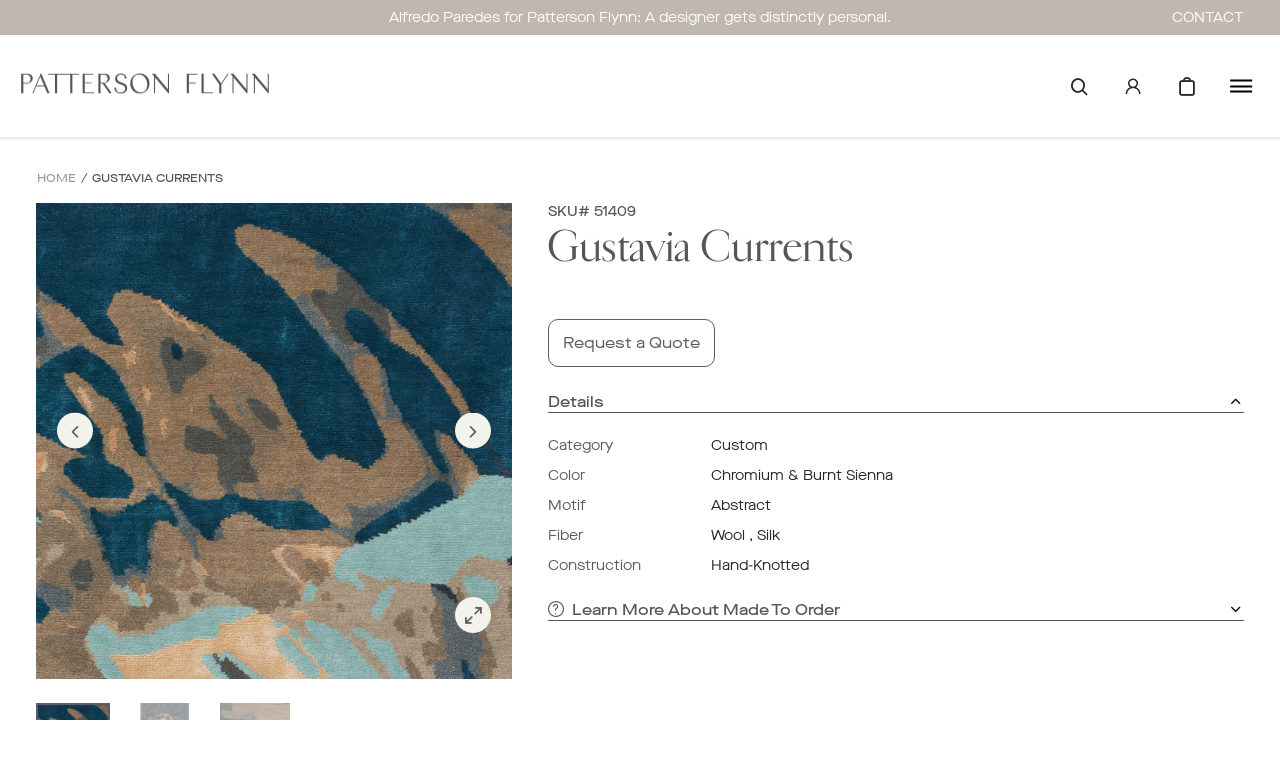

--- FILE ---
content_type: text/html; charset=utf-8
request_url: https://www.pattersonflynn.com/products/gustavia-currents-chromium-burnt-sienna
body_size: 58776
content:









<!doctype html>
<html class="no-js supports-no-cookies html-template-product" lang="en">
    <head>
        
        <meta charset="utf-8">
<meta http-equiv="X-UA-Compatible" content="IE=edge">
<meta name="viewport" content="width=device-width, initial-scale=1.0, height=device-height, minimum-scale=1.0, user-scalable=0">
<meta name="theme-color" content="">

    
        
        
        
    
        
        
        
    
        
        
        
    
        
        
        
    
        
        
        
    
        
        
        
    

<link rel="canonical" href="https://www.pattersonflynn.com/products/gustavia-currents-chromium-burnt-sienna">

    
        <meta name="robots" content="index,follow">
    

    
        <link rel="shortcut icon" href="//www.pattersonflynn.com/cdn/shop/files/PF_favicon_v2_32x32.jpg?v=1666360689" type="image/png">
    

    
    <title>
        Gustavia Currents
        
        
        
            &ndash; Patterson Flynn
        
    </title>

    

    

<meta property="og:site_name" content="Patterson Flynn">
<meta property="og:url" content="https://www.pattersonflynn.com/products/gustavia-currents-chromium-burnt-sienna">
<meta property="og:title" content="Gustavia Currents">
<meta property="og:type" content="product">
<meta property="og:description" content="Unique custom handmade rugs designed in-house and made by artisans from around the world."><meta property="og:price:amount" content="0.00">
  <meta property="og:price:currency" content="USD"><meta property="og:image" content="https://www.pattersonflynn.com/cdn/shop/products/51409_1024x1024.jpg?v=1659559776">
<meta name="description" content="Unique custom handmade rugs designed in-house and made by artisans from around the world.">
<meta name="twitter:site" content="@">
<meta name="twitter:card" content="summary_large_image">
<meta name="twitter:title" content="Gustavia Currents">
<meta name="twitter:description" content="Unique custom handmade rugs designed in-house and made by artisans from around the world.">


<script>
    (function () {
        var root = document.documentElement;

        try {
            var vv = window.visualViewport;

            root.style.setProperty('--vh', (vv.height / 100) + 'px');
            root.style.setProperty('--vw', (vv.width / 100) + 'px');
            vv.addEventListener('resize', () => {
                root.style.setProperty('--vh', (vv.height / 100) + 'px');
                root.style.setProperty('--vw', (vv.width / 100) + 'px');
            });
        } catch (_) {
            // VisualViewport not supported, use `document.documentElement.clientHeight` instead
            root.style.setProperty('--vh', (root.clientHeight / 100) + 'px');
            root.style.setProperty('--vw', (root.clientWidth / 100) + 'px');
            window.addEventListener('resize', () => {
                root.style.setProperty('--vh', (root.clientHeight / 100) + 'px');
                root.style.setProperty('--vw', (root.clientWidth / 100) + 'px');
            });
        }
    })();
</script>


<style>
        :root {
            --black: #000000;
            --white: #ffffff;
        }
    </style>
<link rel="stylesheet" href="//www.pattersonflynn.com/cdn/shop/t/14/assets/theme.css?v=155263019760070524661722367634" data-href="assets/theme.css" ><link rel="stylesheet" href="//www.pattersonflynn.com/cdn/shop/t/14/assets/theme.bb8f41a2a7a6db6bd72c.css?v=25504662591054344021722367633" data-href="assets/theme.bb8f41a2a7a6db6bd72c.css" >

        
        <script>window.performance && window.performance.mark && window.performance.mark('shopify.content_for_header.start');</script><meta name="facebook-domain-verification" content="x9jo7rv4mpt4yfalnb2zmxj41ekm2w">
<meta id="shopify-digital-wallet" name="shopify-digital-wallet" content="/65634894043/digital_wallets/dialog">
<link rel="alternate" type="application/json+oembed" href="https://www.pattersonflynn.com/products/gustavia-currents-chromium-burnt-sienna.oembed">
<script async="async" src="/checkouts/internal/preloads.js?locale=en-US"></script>
<script id="shopify-features" type="application/json">{"accessToken":"3c04a9f821ab1a0dbf795cd0f196c053","betas":["rich-media-storefront-analytics"],"domain":"www.pattersonflynn.com","predictiveSearch":true,"shopId":65634894043,"locale":"en"}</script>
<script>var Shopify = Shopify || {};
Shopify.shop = "patterson-flynn-prod.myshopify.com";
Shopify.locale = "en";
Shopify.currency = {"active":"USD","rate":"1.0"};
Shopify.country = "US";
Shopify.theme = {"name":"Main theme","id":136226865371,"schema_name":"X","schema_version":"2.1.0","theme_store_id":null,"role":"main"};
Shopify.theme.handle = "null";
Shopify.theme.style = {"id":null,"handle":null};
Shopify.cdnHost = "www.pattersonflynn.com/cdn";
Shopify.routes = Shopify.routes || {};
Shopify.routes.root = "/";</script>
<script type="module">!function(o){(o.Shopify=o.Shopify||{}).modules=!0}(window);</script>
<script>!function(o){function n(){var o=[];function n(){o.push(Array.prototype.slice.apply(arguments))}return n.q=o,n}var t=o.Shopify=o.Shopify||{};t.loadFeatures=n(),t.autoloadFeatures=n()}(window);</script>
<script id="shop-js-analytics" type="application/json">{"pageType":"product"}</script>
<script defer="defer" async type="module" src="//www.pattersonflynn.com/cdn/shopifycloud/shop-js/modules/v2/client.init-shop-cart-sync_BdyHc3Nr.en.esm.js"></script>
<script defer="defer" async type="module" src="//www.pattersonflynn.com/cdn/shopifycloud/shop-js/modules/v2/chunk.common_Daul8nwZ.esm.js"></script>
<script type="module">
  await import("//www.pattersonflynn.com/cdn/shopifycloud/shop-js/modules/v2/client.init-shop-cart-sync_BdyHc3Nr.en.esm.js");
await import("//www.pattersonflynn.com/cdn/shopifycloud/shop-js/modules/v2/chunk.common_Daul8nwZ.esm.js");

  window.Shopify.SignInWithShop?.initShopCartSync?.({"fedCMEnabled":true,"windoidEnabled":true});

</script>
<script>(function() {
  var isLoaded = false;
  function asyncLoad() {
    if (isLoaded) return;
    isLoaded = true;
    var urls = ["\/\/www.powr.io\/powr.js?powr-token=patterson-flynn-prod.myshopify.com\u0026external-type=shopify\u0026shop=patterson-flynn-prod.myshopify.com","https:\/\/combidesk.com\/js\/integration\/shopify\/zopim\/widget.js?accountkey=5NzgsYhyeVdMqz8uqujfGZ3s2lbaoIW0\u0026shop=patterson-flynn-prod.myshopify.com","https:\/\/static-autocomplete.fastsimon.com\/fast-simon-autocomplete-init.umd.js?mode=shopify\u0026UUID=bfd6b322-7037-424b-90d8-6c95913fbcf7\u0026store=65634894043\u0026shop=patterson-flynn-prod.myshopify.com","https:\/\/chimpstatic.com\/mcjs-connected\/js\/users\/b7466b77c39a5ebdc3be74993\/c6a14d2d4cbec72dbf51b8338.js?shop=patterson-flynn-prod.myshopify.com","https:\/\/storage.nfcube.com\/instafeed-3aa944c71e6f0580e4ad91afa086837e.js?shop=patterson-flynn-prod.myshopify.com"];
    for (var i = 0; i < urls.length; i++) {
      var s = document.createElement('script');
      s.type = 'text/javascript';
      s.async = true;
      s.src = urls[i];
      var x = document.getElementsByTagName('script')[0];
      x.parentNode.insertBefore(s, x);
    }
  };
  if(window.attachEvent) {
    window.attachEvent('onload', asyncLoad);
  } else {
    window.addEventListener('load', asyncLoad, false);
  }
})();</script>
<script id="__st">var __st={"a":65634894043,"offset":-18000,"reqid":"f6c50012-d0e4-4f8d-8930-458d5a981137-1768985440","pageurl":"www.pattersonflynn.com\/products\/gustavia-currents-chromium-burnt-sienna","u":"028a7b666c16","p":"product","rtyp":"product","rid":7777521205467};</script>
<script>window.ShopifyPaypalV4VisibilityTracking = true;</script>
<script id="captcha-bootstrap">!function(){'use strict';const t='contact',e='account',n='new_comment',o=[[t,t],['blogs',n],['comments',n],[t,'customer']],c=[[e,'customer_login'],[e,'guest_login'],[e,'recover_customer_password'],[e,'create_customer']],r=t=>t.map((([t,e])=>`form[action*='/${t}']:not([data-nocaptcha='true']) input[name='form_type'][value='${e}']`)).join(','),a=t=>()=>t?[...document.querySelectorAll(t)].map((t=>t.form)):[];function s(){const t=[...o],e=r(t);return a(e)}const i='password',u='form_key',d=['recaptcha-v3-token','g-recaptcha-response','h-captcha-response',i],f=()=>{try{return window.sessionStorage}catch{return}},m='__shopify_v',_=t=>t.elements[u];function p(t,e,n=!1){try{const o=window.sessionStorage,c=JSON.parse(o.getItem(e)),{data:r}=function(t){const{data:e,action:n}=t;return t[m]||n?{data:e,action:n}:{data:t,action:n}}(c);for(const[e,n]of Object.entries(r))t.elements[e]&&(t.elements[e].value=n);n&&o.removeItem(e)}catch(o){console.error('form repopulation failed',{error:o})}}const l='form_type',E='cptcha';function T(t){t.dataset[E]=!0}const w=window,h=w.document,L='Shopify',v='ce_forms',y='captcha';let A=!1;((t,e)=>{const n=(g='f06e6c50-85a8-45c8-87d0-21a2b65856fe',I='https://cdn.shopify.com/shopifycloud/storefront-forms-hcaptcha/ce_storefront_forms_captcha_hcaptcha.v1.5.2.iife.js',D={infoText:'Protected by hCaptcha',privacyText:'Privacy',termsText:'Terms'},(t,e,n)=>{const o=w[L][v],c=o.bindForm;if(c)return c(t,g,e,D).then(n);var r;o.q.push([[t,g,e,D],n]),r=I,A||(h.body.append(Object.assign(h.createElement('script'),{id:'captcha-provider',async:!0,src:r})),A=!0)});var g,I,D;w[L]=w[L]||{},w[L][v]=w[L][v]||{},w[L][v].q=[],w[L][y]=w[L][y]||{},w[L][y].protect=function(t,e){n(t,void 0,e),T(t)},Object.freeze(w[L][y]),function(t,e,n,w,h,L){const[v,y,A,g]=function(t,e,n){const i=e?o:[],u=t?c:[],d=[...i,...u],f=r(d),m=r(i),_=r(d.filter((([t,e])=>n.includes(e))));return[a(f),a(m),a(_),s()]}(w,h,L),I=t=>{const e=t.target;return e instanceof HTMLFormElement?e:e&&e.form},D=t=>v().includes(t);t.addEventListener('submit',(t=>{const e=I(t);if(!e)return;const n=D(e)&&!e.dataset.hcaptchaBound&&!e.dataset.recaptchaBound,o=_(e),c=g().includes(e)&&(!o||!o.value);(n||c)&&t.preventDefault(),c&&!n&&(function(t){try{if(!f())return;!function(t){const e=f();if(!e)return;const n=_(t);if(!n)return;const o=n.value;o&&e.removeItem(o)}(t);const e=Array.from(Array(32),(()=>Math.random().toString(36)[2])).join('');!function(t,e){_(t)||t.append(Object.assign(document.createElement('input'),{type:'hidden',name:u})),t.elements[u].value=e}(t,e),function(t,e){const n=f();if(!n)return;const o=[...t.querySelectorAll(`input[type='${i}']`)].map((({name:t})=>t)),c=[...d,...o],r={};for(const[a,s]of new FormData(t).entries())c.includes(a)||(r[a]=s);n.setItem(e,JSON.stringify({[m]:1,action:t.action,data:r}))}(t,e)}catch(e){console.error('failed to persist form',e)}}(e),e.submit())}));const S=(t,e)=>{t&&!t.dataset[E]&&(n(t,e.some((e=>e===t))),T(t))};for(const o of['focusin','change'])t.addEventListener(o,(t=>{const e=I(t);D(e)&&S(e,y())}));const B=e.get('form_key'),M=e.get(l),P=B&&M;t.addEventListener('DOMContentLoaded',(()=>{const t=y();if(P)for(const e of t)e.elements[l].value===M&&p(e,B);[...new Set([...A(),...v().filter((t=>'true'===t.dataset.shopifyCaptcha))])].forEach((e=>S(e,t)))}))}(h,new URLSearchParams(w.location.search),n,t,e,['guest_login'])})(!0,!0)}();</script>
<script integrity="sha256-4kQ18oKyAcykRKYeNunJcIwy7WH5gtpwJnB7kiuLZ1E=" data-source-attribution="shopify.loadfeatures" defer="defer" src="//www.pattersonflynn.com/cdn/shopifycloud/storefront/assets/storefront/load_feature-a0a9edcb.js" crossorigin="anonymous"></script>
<script data-source-attribution="shopify.dynamic_checkout.dynamic.init">var Shopify=Shopify||{};Shopify.PaymentButton=Shopify.PaymentButton||{isStorefrontPortableWallets:!0,init:function(){window.Shopify.PaymentButton.init=function(){};var t=document.createElement("script");t.src="https://www.pattersonflynn.com/cdn/shopifycloud/portable-wallets/latest/portable-wallets.en.js",t.type="module",document.head.appendChild(t)}};
</script>
<script data-source-attribution="shopify.dynamic_checkout.buyer_consent">
  function portableWalletsHideBuyerConsent(e){var t=document.getElementById("shopify-buyer-consent"),n=document.getElementById("shopify-subscription-policy-button");t&&n&&(t.classList.add("hidden"),t.setAttribute("aria-hidden","true"),n.removeEventListener("click",e))}function portableWalletsShowBuyerConsent(e){var t=document.getElementById("shopify-buyer-consent"),n=document.getElementById("shopify-subscription-policy-button");t&&n&&(t.classList.remove("hidden"),t.removeAttribute("aria-hidden"),n.addEventListener("click",e))}window.Shopify?.PaymentButton&&(window.Shopify.PaymentButton.hideBuyerConsent=portableWalletsHideBuyerConsent,window.Shopify.PaymentButton.showBuyerConsent=portableWalletsShowBuyerConsent);
</script>
<script data-source-attribution="shopify.dynamic_checkout.cart.bootstrap">document.addEventListener("DOMContentLoaded",(function(){function t(){return document.querySelector("shopify-accelerated-checkout-cart, shopify-accelerated-checkout")}if(t())Shopify.PaymentButton.init();else{new MutationObserver((function(e,n){t()&&(Shopify.PaymentButton.init(),n.disconnect())})).observe(document.body,{childList:!0,subtree:!0})}}));
</script>

<script>window.performance && window.performance.mark && window.performance.mark('shopify.content_for_header.end');</script>

<!-- Google Tag Manager -->
<script>
  (function(w,d,s,l,i){
    w[l]=w[l]||[];
    w[l].push({'gtm.start': new Date().getTime(),event:'gtm.js'});
    var f=d.getElementsByTagName(s)[0],
    j=d.createElement(s),dl=l!='dataLayer'?'&l='+l:'';
    j.async=true;
    j.src='https://www.googletagmanager.com/gtm.js?id='+i+dl;
    f.parentNode.insertBefore(j,f);
  })(window,document,'script','dataLayer','GTM-PSR44TH');
  
  // Access Shopify user ID and assign it to USER_ID
  var USER_ID = ''; // Replace with the appropriate Shopify liquid variable
  
  // Push USER_ID to the dataLayer
  dataLayer.push({
    'user_id': USER_ID
  });
</script>
<!-- End Google Tag Manager -->


        <script>
function hooks() {    
    FastAutocomplete.registerHook('render-autocomplete-category-item', ({category, index, element}) => {
        if ($(element).text().includes(':')) {
            let newText = $(element).text().split(':')[1];
            $(element).text(newText);
        }
    });
}

if (window.FastAutocomplete) {
    hooks();
} else {
    window.addEventListener('fast-autocomplete-ready', function () {
        hooks();
    });
}
</script>
        

      <style>
      .details-hide {
          display: none;
      }
      .custom-capitalize {
          text-transform: capitalize;
      }
      </style
      
    <!-- BEGIN app block: shopify://apps/helium-customer-fields/blocks/app-embed/bab58598-3e6a-4377-aaaa-97189b15f131 -->







































<script>
  if ('CF' in window) {
    window.CF.appEmbedEnabled = true;
  } else {
    window.CF = {
      appEmbedEnabled: true,
    };
  }

  window.CF.editAccountFormId = "";
  window.CF.registrationFormId = "RxtamY";
</script>

<!-- BEGIN app snippet: patch-registration-links -->







































<script>
  function patchRegistrationLinks() {
    const PATCHABLE_LINKS_SELECTOR = 'a[href*="/account/register"]';

    const search = new URLSearchParams(window.location.search);
    const checkoutUrl = search.get('checkout_url');
    const returnUrl = search.get('return_url');

    const redirectUrl = checkoutUrl || returnUrl;
    if (!redirectUrl) return;

    const registrationLinks = Array.from(document.querySelectorAll(PATCHABLE_LINKS_SELECTOR));
    registrationLinks.forEach(link => {
      const url = new URL(link.href);

      url.searchParams.set('return_url', redirectUrl);

      link.href = url.href;
    });
  }

  if (['complete', 'interactive', 'loaded'].includes(document.readyState)) {
    patchRegistrationLinks();
  } else {
    document.addEventListener('DOMContentLoaded', () => patchRegistrationLinks());
  }
</script><!-- END app snippet -->
<!-- BEGIN app snippet: patch-login-grecaptcha-conflict -->







































<script>
  // Fixes a problem where both grecaptcha and hcaptcha response fields are included in the /account/login form submission
  // resulting in a 404 on the /challenge page.
  // This is caused by our triggerShopifyRecaptchaLoad function in initialize-forms.liquid.ejs
  // The fix itself just removes the unnecessary g-recaptcha-response input

  function patchLoginGrecaptchaConflict() {
    Array.from(document.querySelectorAll('form')).forEach(form => {
      form.addEventListener('submit', e => {
        const grecaptchaResponse = form.querySelector('[name="g-recaptcha-response"]');
        const hcaptchaResponse = form.querySelector('[name="h-captcha-response"]');

        if (grecaptchaResponse && hcaptchaResponse) {
          // Can't use both. Only keep hcaptcha response field.
          grecaptchaResponse.parentElement.removeChild(grecaptchaResponse);
        }
      })
    })
  }

  if (['complete', 'interactive', 'loaded'].includes(document.readyState)) {
    patchLoginGrecaptchaConflict();
  } else {
    document.addEventListener('DOMContentLoaded', () => patchLoginGrecaptchaConflict());
  }
</script><!-- END app snippet -->
<!-- BEGIN app snippet: embed-data -->


























































<script>
  window.CF.version = "5.1.3";
  window.CF.environment = 
  {
  
  "domain": "patterson-flynn-prod.myshopify.com",
  "servicesToken": "1768985441:2ab62684bb359ca438c719b555ee72dcaa5067b5cef3d1f2b6bb7a075ed624af",
  "baseApiUrl": "https:\/\/app.customerfields.com",
  "captchaSiteKey": "6LctkwQhAAAAAK2u91ks-x4qI9uA-94LXpubYvh7",
  "captchaEnabled": true,
  "proxyPath": "\/tools\/customr",
  "countries": [{"name":"Afghanistan","code":"AF"},{"name":"Åland Islands","code":"AX"},{"name":"Albania","code":"AL"},{"name":"Algeria","code":"DZ"},{"name":"Andorra","code":"AD"},{"name":"Angola","code":"AO"},{"name":"Anguilla","code":"AI"},{"name":"Antigua \u0026 Barbuda","code":"AG"},{"name":"Argentina","code":"AR","provinces":[{"name":"Buenos Aires Province","code":"B"},{"name":"Catamarca","code":"K"},{"name":"Chaco","code":"H"},{"name":"Chubut","code":"U"},{"name":"Buenos Aires (Autonomous City)","code":"C"},{"name":"Córdoba","code":"X"},{"name":"Corrientes","code":"W"},{"name":"Entre Ríos","code":"E"},{"name":"Formosa","code":"P"},{"name":"Jujuy","code":"Y"},{"name":"La Pampa","code":"L"},{"name":"La Rioja","code":"F"},{"name":"Mendoza","code":"M"},{"name":"Misiones","code":"N"},{"name":"Neuquén","code":"Q"},{"name":"Río Negro","code":"R"},{"name":"Salta","code":"A"},{"name":"San Juan","code":"J"},{"name":"San Luis","code":"D"},{"name":"Santa Cruz","code":"Z"},{"name":"Santa Fe","code":"S"},{"name":"Santiago del Estero","code":"G"},{"name":"Tierra del Fuego","code":"V"},{"name":"Tucumán","code":"T"}]},{"name":"Armenia","code":"AM"},{"name":"Aruba","code":"AW"},{"name":"Ascension Island","code":"AC"},{"name":"Australia","code":"AU","provinces":[{"name":"Australian Capital Territory","code":"ACT"},{"name":"New South Wales","code":"NSW"},{"name":"Northern Territory","code":"NT"},{"name":"Queensland","code":"QLD"},{"name":"South Australia","code":"SA"},{"name":"Tasmania","code":"TAS"},{"name":"Victoria","code":"VIC"},{"name":"Western Australia","code":"WA"}]},{"name":"Austria","code":"AT"},{"name":"Azerbaijan","code":"AZ"},{"name":"Bahamas","code":"BS"},{"name":"Bahrain","code":"BH"},{"name":"Bangladesh","code":"BD"},{"name":"Barbados","code":"BB"},{"name":"Belarus","code":"BY"},{"name":"Belgium","code":"BE"},{"name":"Belize","code":"BZ"},{"name":"Benin","code":"BJ"},{"name":"Bermuda","code":"BM"},{"name":"Bhutan","code":"BT"},{"name":"Bolivia","code":"BO"},{"name":"Bosnia \u0026 Herzegovina","code":"BA"},{"name":"Botswana","code":"BW"},{"name":"Brazil","code":"BR","provinces":[{"name":"Acre","code":"AC"},{"name":"Alagoas","code":"AL"},{"name":"Amapá","code":"AP"},{"name":"Amazonas","code":"AM"},{"name":"Bahia","code":"BA"},{"name":"Ceará","code":"CE"},{"name":"Federal District","code":"DF"},{"name":"Espírito Santo","code":"ES"},{"name":"Goiás","code":"GO"},{"name":"Maranhão","code":"MA"},{"name":"Mato Grosso","code":"MT"},{"name":"Mato Grosso do Sul","code":"MS"},{"name":"Minas Gerais","code":"MG"},{"name":"Pará","code":"PA"},{"name":"Paraíba","code":"PB"},{"name":"Paraná","code":"PR"},{"name":"Pernambuco","code":"PE"},{"name":"Piauí","code":"PI"},{"name":"Rio Grande do Norte","code":"RN"},{"name":"Rio Grande do Sul","code":"RS"},{"name":"Rio de Janeiro","code":"RJ"},{"name":"Rondônia","code":"RO"},{"name":"Roraima","code":"RR"},{"name":"Santa Catarina","code":"SC"},{"name":"São Paulo","code":"SP"},{"name":"Sergipe","code":"SE"},{"name":"Tocantins","code":"TO"}]},{"name":"British Indian Ocean Territory","code":"IO"},{"name":"British Virgin Islands","code":"VG"},{"name":"Brunei","code":"BN"},{"name":"Bulgaria","code":"BG"},{"name":"Burkina Faso","code":"BF"},{"name":"Burundi","code":"BI"},{"name":"Cambodia","code":"KH"},{"name":"Cameroon","code":"CM"},{"name":"Canada","code":"CA","provinces":[{"name":"Alberta","code":"AB"},{"name":"British Columbia","code":"BC"},{"name":"Manitoba","code":"MB"},{"name":"New Brunswick","code":"NB"},{"name":"Newfoundland and Labrador","code":"NL"},{"name":"Northwest Territories","code":"NT"},{"name":"Nova Scotia","code":"NS"},{"name":"Nunavut","code":"NU"},{"name":"Ontario","code":"ON"},{"name":"Prince Edward Island","code":"PE"},{"name":"Quebec","code":"QC"},{"name":"Saskatchewan","code":"SK"},{"name":"Yukon","code":"YT"}]},{"name":"Cape Verde","code":"CV"},{"name":"Caribbean Netherlands","code":"BQ"},{"name":"Cayman Islands","code":"KY"},{"name":"Central African Republic","code":"CF"},{"name":"Chad","code":"TD"},{"name":"Chile","code":"CL","provinces":[{"name":"Arica y Parinacota","code":"AP"},{"name":"Tarapacá","code":"TA"},{"name":"Antofagasta","code":"AN"},{"name":"Atacama","code":"AT"},{"name":"Coquimbo","code":"CO"},{"name":"Valparaíso","code":"VS"},{"name":"Santiago Metropolitan","code":"RM"},{"name":"Libertador General Bernardo O’Higgins","code":"LI"},{"name":"Maule","code":"ML"},{"name":"Ñuble","code":"NB"},{"name":"Bío Bío","code":"BI"},{"name":"Araucanía","code":"AR"},{"name":"Los Ríos","code":"LR"},{"name":"Los Lagos","code":"LL"},{"name":"Aysén","code":"AI"},{"name":"Magallanes Region","code":"MA"}]},{"name":"China","code":"CN","provinces":[{"name":"Anhui","code":"AH"},{"name":"Beijing","code":"BJ"},{"name":"Chongqing","code":"CQ"},{"name":"Fujian","code":"FJ"},{"name":"Gansu","code":"GS"},{"name":"Guangdong","code":"GD"},{"name":"Guangxi","code":"GX"},{"name":"Guizhou","code":"GZ"},{"name":"Hainan","code":"HI"},{"name":"Hebei","code":"HE"},{"name":"Heilongjiang","code":"HL"},{"name":"Henan","code":"HA"},{"name":"Hubei","code":"HB"},{"name":"Hunan","code":"HN"},{"name":"Inner Mongolia","code":"NM"},{"name":"Jiangsu","code":"JS"},{"name":"Jiangxi","code":"JX"},{"name":"Jilin","code":"JL"},{"name":"Liaoning","code":"LN"},{"name":"Ningxia","code":"NX"},{"name":"Qinghai","code":"QH"},{"name":"Shaanxi","code":"SN"},{"name":"Shandong","code":"SD"},{"name":"Shanghai","code":"SH"},{"name":"Shanxi","code":"SX"},{"name":"Sichuan","code":"SC"},{"name":"Tianjin","code":"TJ"},{"name":"Xinjiang","code":"XJ"},{"name":"Tibet","code":"YZ"},{"name":"Yunnan","code":"YN"},{"name":"Zhejiang","code":"ZJ"}]},{"name":"Christmas Island","code":"CX"},{"name":"Cocos (Keeling) Islands","code":"CC"},{"name":"Colombia","code":"CO","provinces":[{"name":"Capital District","code":"DC"},{"name":"Amazonas","code":"AMA"},{"name":"Antioquia","code":"ANT"},{"name":"Arauca","code":"ARA"},{"name":"Atlántico","code":"ATL"},{"name":"Bolívar","code":"BOL"},{"name":"Boyacá","code":"BOY"},{"name":"Caldas","code":"CAL"},{"name":"Caquetá","code":"CAQ"},{"name":"Casanare","code":"CAS"},{"name":"Cauca","code":"CAU"},{"name":"Cesar","code":"CES"},{"name":"Chocó","code":"CHO"},{"name":"Córdoba","code":"COR"},{"name":"Cundinamarca","code":"CUN"},{"name":"Guainía","code":"GUA"},{"name":"Guaviare","code":"GUV"},{"name":"Huila","code":"HUI"},{"name":"La Guajira","code":"LAG"},{"name":"Magdalena","code":"MAG"},{"name":"Meta","code":"MET"},{"name":"Nariño","code":"NAR"},{"name":"Norte de Santander","code":"NSA"},{"name":"Putumayo","code":"PUT"},{"name":"Quindío","code":"QUI"},{"name":"Risaralda","code":"RIS"},{"name":"San Andrés \u0026 Providencia","code":"SAP"},{"name":"Santander","code":"SAN"},{"name":"Sucre","code":"SUC"},{"name":"Tolima","code":"TOL"},{"name":"Valle del Cauca","code":"VAC"},{"name":"Vaupés","code":"VAU"},{"name":"Vichada","code":"VID"}]},{"name":"Comoros","code":"KM"},{"name":"Congo - Brazzaville","code":"CG"},{"name":"Congo - Kinshasa","code":"CD"},{"name":"Cook Islands","code":"CK"},{"name":"Costa Rica","code":"CR","provinces":[{"name":"Alajuela","code":"CR-A"},{"name":"Cartago","code":"CR-C"},{"name":"Guanacaste","code":"CR-G"},{"name":"Heredia","code":"CR-H"},{"name":"Limón","code":"CR-L"},{"name":"Puntarenas","code":"CR-P"},{"name":"San José","code":"CR-SJ"}]},{"name":"Croatia","code":"HR"},{"name":"Curaçao","code":"CW"},{"name":"Cyprus","code":"CY"},{"name":"Czechia","code":"CZ"},{"name":"Côte d’Ivoire","code":"CI"},{"name":"Denmark","code":"DK"},{"name":"Djibouti","code":"DJ"},{"name":"Dominica","code":"DM"},{"name":"Dominican Republic","code":"DO"},{"name":"Ecuador","code":"EC"},{"name":"Egypt","code":"EG","provinces":[{"name":"6th of October","code":"SU"},{"name":"Al Sharqia","code":"SHR"},{"name":"Alexandria","code":"ALX"},{"name":"Aswan","code":"ASN"},{"name":"Asyut","code":"AST"},{"name":"Beheira","code":"BH"},{"name":"Beni Suef","code":"BNS"},{"name":"Cairo","code":"C"},{"name":"Dakahlia","code":"DK"},{"name":"Damietta","code":"DT"},{"name":"Faiyum","code":"FYM"},{"name":"Gharbia","code":"GH"},{"name":"Giza","code":"GZ"},{"name":"Helwan","code":"HU"},{"name":"Ismailia","code":"IS"},{"name":"Kafr el-Sheikh","code":"KFS"},{"name":"Luxor","code":"LX"},{"name":"Matrouh","code":"MT"},{"name":"Minya","code":"MN"},{"name":"Monufia","code":"MNF"},{"name":"New Valley","code":"WAD"},{"name":"North Sinai","code":"SIN"},{"name":"Port Said","code":"PTS"},{"name":"Qalyubia","code":"KB"},{"name":"Qena","code":"KN"},{"name":"Red Sea","code":"BA"},{"name":"Sohag","code":"SHG"},{"name":"South Sinai","code":"JS"},{"name":"Suez","code":"SUZ"}]},{"name":"El Salvador","code":"SV","provinces":[{"name":"Ahuachapán","code":"SV-AH"},{"name":"Cabañas","code":"SV-CA"},{"name":"Chalatenango","code":"SV-CH"},{"name":"Cuscatlán","code":"SV-CU"},{"name":"La Libertad","code":"SV-LI"},{"name":"La Paz","code":"SV-PA"},{"name":"La Unión","code":"SV-UN"},{"name":"Morazán","code":"SV-MO"},{"name":"San Miguel","code":"SV-SM"},{"name":"San Salvador","code":"SV-SS"},{"name":"San Vicente","code":"SV-SV"},{"name":"Santa Ana","code":"SV-SA"},{"name":"Sonsonate","code":"SV-SO"},{"name":"Usulután","code":"SV-US"}]},{"name":"Equatorial Guinea","code":"GQ"},{"name":"Eritrea","code":"ER"},{"name":"Estonia","code":"EE"},{"name":"Eswatini","code":"SZ"},{"name":"Ethiopia","code":"ET"},{"name":"Falkland Islands","code":"FK"},{"name":"Faroe Islands","code":"FO"},{"name":"Fiji","code":"FJ"},{"name":"Finland","code":"FI"},{"name":"France","code":"FR"},{"name":"French Guiana","code":"GF"},{"name":"French Polynesia","code":"PF"},{"name":"French Southern Territories","code":"TF"},{"name":"Gabon","code":"GA"},{"name":"Gambia","code":"GM"},{"name":"Georgia","code":"GE"},{"name":"Germany","code":"DE"},{"name":"Ghana","code":"GH"},{"name":"Gibraltar","code":"GI"},{"name":"Greece","code":"GR"},{"name":"Greenland","code":"GL"},{"name":"Grenada","code":"GD"},{"name":"Guadeloupe","code":"GP"},{"name":"Guatemala","code":"GT","provinces":[{"name":"Alta Verapaz","code":"AVE"},{"name":"Baja Verapaz","code":"BVE"},{"name":"Chimaltenango","code":"CMT"},{"name":"Chiquimula","code":"CQM"},{"name":"El Progreso","code":"EPR"},{"name":"Escuintla","code":"ESC"},{"name":"Guatemala","code":"GUA"},{"name":"Huehuetenango","code":"HUE"},{"name":"Izabal","code":"IZA"},{"name":"Jalapa","code":"JAL"},{"name":"Jutiapa","code":"JUT"},{"name":"Petén","code":"PET"},{"name":"Quetzaltenango","code":"QUE"},{"name":"Quiché","code":"QUI"},{"name":"Retalhuleu","code":"RET"},{"name":"Sacatepéquez","code":"SAC"},{"name":"San Marcos","code":"SMA"},{"name":"Santa Rosa","code":"SRO"},{"name":"Sololá","code":"SOL"},{"name":"Suchitepéquez","code":"SUC"},{"name":"Totonicapán","code":"TOT"},{"name":"Zacapa","code":"ZAC"}]},{"name":"Guernsey","code":"GG"},{"name":"Guinea","code":"GN"},{"name":"Guinea-Bissau","code":"GW"},{"name":"Guyana","code":"GY"},{"name":"Haiti","code":"HT"},{"name":"Honduras","code":"HN"},{"name":"Hong Kong SAR","code":"HK","provinces":[{"name":"Hong Kong Island","code":"HK"},{"name":"Kowloon","code":"KL"},{"name":"New Territories","code":"NT"}]},{"name":"Hungary","code":"HU"},{"name":"Iceland","code":"IS"},{"name":"India","code":"IN","provinces":[{"name":"Andaman and Nicobar Islands","code":"AN"},{"name":"Andhra Pradesh","code":"AP"},{"name":"Arunachal Pradesh","code":"AR"},{"name":"Assam","code":"AS"},{"name":"Bihar","code":"BR"},{"name":"Chandigarh","code":"CH"},{"name":"Chhattisgarh","code":"CG"},{"name":"Dadra and Nagar Haveli","code":"DN"},{"name":"Daman and Diu","code":"DD"},{"name":"Delhi","code":"DL"},{"name":"Goa","code":"GA"},{"name":"Gujarat","code":"GJ"},{"name":"Haryana","code":"HR"},{"name":"Himachal Pradesh","code":"HP"},{"name":"Jammu and Kashmir","code":"JK"},{"name":"Jharkhand","code":"JH"},{"name":"Karnataka","code":"KA"},{"name":"Kerala","code":"KL"},{"name":"Ladakh","code":"LA"},{"name":"Lakshadweep","code":"LD"},{"name":"Madhya Pradesh","code":"MP"},{"name":"Maharashtra","code":"MH"},{"name":"Manipur","code":"MN"},{"name":"Meghalaya","code":"ML"},{"name":"Mizoram","code":"MZ"},{"name":"Nagaland","code":"NL"},{"name":"Odisha","code":"OR"},{"name":"Puducherry","code":"PY"},{"name":"Punjab","code":"PB"},{"name":"Rajasthan","code":"RJ"},{"name":"Sikkim","code":"SK"},{"name":"Tamil Nadu","code":"TN"},{"name":"Telangana","code":"TS"},{"name":"Tripura","code":"TR"},{"name":"Uttar Pradesh","code":"UP"},{"name":"Uttarakhand","code":"UK"},{"name":"West Bengal","code":"WB"}]},{"name":"Indonesia","code":"ID","provinces":[{"name":"Aceh","code":"AC"},{"name":"Bali","code":"BA"},{"name":"Bangka–Belitung Islands","code":"BB"},{"name":"Banten","code":"BT"},{"name":"Bengkulu","code":"BE"},{"name":"Gorontalo","code":"GO"},{"name":"Jakarta","code":"JK"},{"name":"Jambi","code":"JA"},{"name":"West Java","code":"JB"},{"name":"Central Java","code":"JT"},{"name":"East Java","code":"JI"},{"name":"West Kalimantan","code":"KB"},{"name":"South Kalimantan","code":"KS"},{"name":"Central Kalimantan","code":"KT"},{"name":"East Kalimantan","code":"KI"},{"name":"North Kalimantan","code":"KU"},{"name":"Riau Islands","code":"KR"},{"name":"Lampung","code":"LA"},{"name":"Maluku","code":"MA"},{"name":"North Maluku","code":"MU"},{"name":"North Sumatra","code":"SU"},{"name":"West Nusa Tenggara","code":"NB"},{"name":"East Nusa Tenggara","code":"NT"},{"name":"Papua","code":"PA"},{"name":"West Papua","code":"PB"},{"name":"Riau","code":"RI"},{"name":"South Sumatra","code":"SS"},{"name":"West Sulawesi","code":"SR"},{"name":"South Sulawesi","code":"SN"},{"name":"Central Sulawesi","code":"ST"},{"name":"Southeast Sulawesi","code":"SG"},{"name":"North Sulawesi","code":"SA"},{"name":"West Sumatra","code":"SB"},{"name":"Yogyakarta","code":"YO"}]},{"name":"Iraq","code":"IQ"},{"name":"Ireland","code":"IE","provinces":[{"name":"Carlow","code":"CW"},{"name":"Cavan","code":"CN"},{"name":"Clare","code":"CE"},{"name":"Cork","code":"CO"},{"name":"Donegal","code":"DL"},{"name":"Dublin","code":"D"},{"name":"Galway","code":"G"},{"name":"Kerry","code":"KY"},{"name":"Kildare","code":"KE"},{"name":"Kilkenny","code":"KK"},{"name":"Laois","code":"LS"},{"name":"Leitrim","code":"LM"},{"name":"Limerick","code":"LK"},{"name":"Longford","code":"LD"},{"name":"Louth","code":"LH"},{"name":"Mayo","code":"MO"},{"name":"Meath","code":"MH"},{"name":"Monaghan","code":"MN"},{"name":"Offaly","code":"OY"},{"name":"Roscommon","code":"RN"},{"name":"Sligo","code":"SO"},{"name":"Tipperary","code":"TA"},{"name":"Waterford","code":"WD"},{"name":"Westmeath","code":"WH"},{"name":"Wexford","code":"WX"},{"name":"Wicklow","code":"WW"}]},{"name":"Isle of Man","code":"IM"},{"name":"Israel","code":"IL"},{"name":"Italy","code":"IT","provinces":[{"name":"Agrigento","code":"AG"},{"name":"Alessandria","code":"AL"},{"name":"Ancona","code":"AN"},{"name":"Aosta Valley","code":"AO"},{"name":"Arezzo","code":"AR"},{"name":"Ascoli Piceno","code":"AP"},{"name":"Asti","code":"AT"},{"name":"Avellino","code":"AV"},{"name":"Bari","code":"BA"},{"name":"Barletta-Andria-Trani","code":"BT"},{"name":"Belluno","code":"BL"},{"name":"Benevento","code":"BN"},{"name":"Bergamo","code":"BG"},{"name":"Biella","code":"BI"},{"name":"Bologna","code":"BO"},{"name":"South Tyrol","code":"BZ"},{"name":"Brescia","code":"BS"},{"name":"Brindisi","code":"BR"},{"name":"Cagliari","code":"CA"},{"name":"Caltanissetta","code":"CL"},{"name":"Campobasso","code":"CB"},{"name":"Carbonia-Iglesias","code":"CI"},{"name":"Caserta","code":"CE"},{"name":"Catania","code":"CT"},{"name":"Catanzaro","code":"CZ"},{"name":"Chieti","code":"CH"},{"name":"Como","code":"CO"},{"name":"Cosenza","code":"CS"},{"name":"Cremona","code":"CR"},{"name":"Crotone","code":"KR"},{"name":"Cuneo","code":"CN"},{"name":"Enna","code":"EN"},{"name":"Fermo","code":"FM"},{"name":"Ferrara","code":"FE"},{"name":"Florence","code":"FI"},{"name":"Foggia","code":"FG"},{"name":"Forlì-Cesena","code":"FC"},{"name":"Frosinone","code":"FR"},{"name":"Genoa","code":"GE"},{"name":"Gorizia","code":"GO"},{"name":"Grosseto","code":"GR"},{"name":"Imperia","code":"IM"},{"name":"Isernia","code":"IS"},{"name":"L’Aquila","code":"AQ"},{"name":"La Spezia","code":"SP"},{"name":"Latina","code":"LT"},{"name":"Lecce","code":"LE"},{"name":"Lecco","code":"LC"},{"name":"Livorno","code":"LI"},{"name":"Lodi","code":"LO"},{"name":"Lucca","code":"LU"},{"name":"Macerata","code":"MC"},{"name":"Mantua","code":"MN"},{"name":"Massa and Carrara","code":"MS"},{"name":"Matera","code":"MT"},{"name":"Medio Campidano","code":"VS"},{"name":"Messina","code":"ME"},{"name":"Milan","code":"MI"},{"name":"Modena","code":"MO"},{"name":"Monza and Brianza","code":"MB"},{"name":"Naples","code":"NA"},{"name":"Novara","code":"NO"},{"name":"Nuoro","code":"NU"},{"name":"Ogliastra","code":"OG"},{"name":"Olbia-Tempio","code":"OT"},{"name":"Oristano","code":"OR"},{"name":"Padua","code":"PD"},{"name":"Palermo","code":"PA"},{"name":"Parma","code":"PR"},{"name":"Pavia","code":"PV"},{"name":"Perugia","code":"PG"},{"name":"Pesaro and Urbino","code":"PU"},{"name":"Pescara","code":"PE"},{"name":"Piacenza","code":"PC"},{"name":"Pisa","code":"PI"},{"name":"Pistoia","code":"PT"},{"name":"Pordenone","code":"PN"},{"name":"Potenza","code":"PZ"},{"name":"Prato","code":"PO"},{"name":"Ragusa","code":"RG"},{"name":"Ravenna","code":"RA"},{"name":"Reggio Calabria","code":"RC"},{"name":"Reggio Emilia","code":"RE"},{"name":"Rieti","code":"RI"},{"name":"Rimini","code":"RN"},{"name":"Rome","code":"RM"},{"name":"Rovigo","code":"RO"},{"name":"Salerno","code":"SA"},{"name":"Sassari","code":"SS"},{"name":"Savona","code":"SV"},{"name":"Siena","code":"SI"},{"name":"Syracuse","code":"SR"},{"name":"Sondrio","code":"SO"},{"name":"Taranto","code":"TA"},{"name":"Teramo","code":"TE"},{"name":"Terni","code":"TR"},{"name":"Turin","code":"TO"},{"name":"Trapani","code":"TP"},{"name":"Trentino","code":"TN"},{"name":"Treviso","code":"TV"},{"name":"Trieste","code":"TS"},{"name":"Udine","code":"UD"},{"name":"Varese","code":"VA"},{"name":"Venice","code":"VE"},{"name":"Verbano-Cusio-Ossola","code":"VB"},{"name":"Vercelli","code":"VC"},{"name":"Verona","code":"VR"},{"name":"Vibo Valentia","code":"VV"},{"name":"Vicenza","code":"VI"},{"name":"Viterbo","code":"VT"}]},{"name":"Jamaica","code":"JM"},{"name":"Japan","code":"JP","provinces":[{"name":"Hokkaido","code":"JP-01"},{"name":"Aomori","code":"JP-02"},{"name":"Iwate","code":"JP-03"},{"name":"Miyagi","code":"JP-04"},{"name":"Akita","code":"JP-05"},{"name":"Yamagata","code":"JP-06"},{"name":"Fukushima","code":"JP-07"},{"name":"Ibaraki","code":"JP-08"},{"name":"Tochigi","code":"JP-09"},{"name":"Gunma","code":"JP-10"},{"name":"Saitama","code":"JP-11"},{"name":"Chiba","code":"JP-12"},{"name":"Tokyo","code":"JP-13"},{"name":"Kanagawa","code":"JP-14"},{"name":"Niigata","code":"JP-15"},{"name":"Toyama","code":"JP-16"},{"name":"Ishikawa","code":"JP-17"},{"name":"Fukui","code":"JP-18"},{"name":"Yamanashi","code":"JP-19"},{"name":"Nagano","code":"JP-20"},{"name":"Gifu","code":"JP-21"},{"name":"Shizuoka","code":"JP-22"},{"name":"Aichi","code":"JP-23"},{"name":"Mie","code":"JP-24"},{"name":"Shiga","code":"JP-25"},{"name":"Kyoto","code":"JP-26"},{"name":"Osaka","code":"JP-27"},{"name":"Hyogo","code":"JP-28"},{"name":"Nara","code":"JP-29"},{"name":"Wakayama","code":"JP-30"},{"name":"Tottori","code":"JP-31"},{"name":"Shimane","code":"JP-32"},{"name":"Okayama","code":"JP-33"},{"name":"Hiroshima","code":"JP-34"},{"name":"Yamaguchi","code":"JP-35"},{"name":"Tokushima","code":"JP-36"},{"name":"Kagawa","code":"JP-37"},{"name":"Ehime","code":"JP-38"},{"name":"Kochi","code":"JP-39"},{"name":"Fukuoka","code":"JP-40"},{"name":"Saga","code":"JP-41"},{"name":"Nagasaki","code":"JP-42"},{"name":"Kumamoto","code":"JP-43"},{"name":"Oita","code":"JP-44"},{"name":"Miyazaki","code":"JP-45"},{"name":"Kagoshima","code":"JP-46"},{"name":"Okinawa","code":"JP-47"}]},{"name":"Jersey","code":"JE"},{"name":"Jordan","code":"JO"},{"name":"Kazakhstan","code":"KZ"},{"name":"Kenya","code":"KE"},{"name":"Kiribati","code":"KI"},{"name":"Kosovo","code":"XK"},{"name":"Kuwait","code":"KW","provinces":[{"name":"Al Ahmadi","code":"KW-AH"},{"name":"Al Asimah","code":"KW-KU"},{"name":"Al Farwaniyah","code":"KW-FA"},{"name":"Al Jahra","code":"KW-JA"},{"name":"Hawalli","code":"KW-HA"},{"name":"Mubarak Al-Kabeer","code":"KW-MU"}]},{"name":"Kyrgyzstan","code":"KG"},{"name":"Laos","code":"LA"},{"name":"Latvia","code":"LV"},{"name":"Lebanon","code":"LB"},{"name":"Lesotho","code":"LS"},{"name":"Liberia","code":"LR"},{"name":"Libya","code":"LY"},{"name":"Liechtenstein","code":"LI"},{"name":"Lithuania","code":"LT"},{"name":"Luxembourg","code":"LU"},{"name":"Macao SAR","code":"MO"},{"name":"Madagascar","code":"MG"},{"name":"Malawi","code":"MW"},{"name":"Malaysia","code":"MY","provinces":[{"name":"Johor","code":"JHR"},{"name":"Kedah","code":"KDH"},{"name":"Kelantan","code":"KTN"},{"name":"Kuala Lumpur","code":"KUL"},{"name":"Labuan","code":"LBN"},{"name":"Malacca","code":"MLK"},{"name":"Negeri Sembilan","code":"NSN"},{"name":"Pahang","code":"PHG"},{"name":"Penang","code":"PNG"},{"name":"Perak","code":"PRK"},{"name":"Perlis","code":"PLS"},{"name":"Putrajaya","code":"PJY"},{"name":"Sabah","code":"SBH"},{"name":"Sarawak","code":"SWK"},{"name":"Selangor","code":"SGR"},{"name":"Terengganu","code":"TRG"}]},{"name":"Maldives","code":"MV"},{"name":"Mali","code":"ML"},{"name":"Malta","code":"MT"},{"name":"Martinique","code":"MQ"},{"name":"Mauritania","code":"MR"},{"name":"Mauritius","code":"MU"},{"name":"Mayotte","code":"YT"},{"name":"Mexico","code":"MX","provinces":[{"name":"Aguascalientes","code":"AGS"},{"name":"Baja California","code":"BC"},{"name":"Baja California Sur","code":"BCS"},{"name":"Campeche","code":"CAMP"},{"name":"Chiapas","code":"CHIS"},{"name":"Chihuahua","code":"CHIH"},{"name":"Ciudad de Mexico","code":"DF"},{"name":"Coahuila","code":"COAH"},{"name":"Colima","code":"COL"},{"name":"Durango","code":"DGO"},{"name":"Guanajuato","code":"GTO"},{"name":"Guerrero","code":"GRO"},{"name":"Hidalgo","code":"HGO"},{"name":"Jalisco","code":"JAL"},{"name":"Mexico State","code":"MEX"},{"name":"Michoacán","code":"MICH"},{"name":"Morelos","code":"MOR"},{"name":"Nayarit","code":"NAY"},{"name":"Nuevo León","code":"NL"},{"name":"Oaxaca","code":"OAX"},{"name":"Puebla","code":"PUE"},{"name":"Querétaro","code":"QRO"},{"name":"Quintana Roo","code":"Q ROO"},{"name":"San Luis Potosí","code":"SLP"},{"name":"Sinaloa","code":"SIN"},{"name":"Sonora","code":"SON"},{"name":"Tabasco","code":"TAB"},{"name":"Tamaulipas","code":"TAMPS"},{"name":"Tlaxcala","code":"TLAX"},{"name":"Veracruz","code":"VER"},{"name":"Yucatán","code":"YUC"},{"name":"Zacatecas","code":"ZAC"}]},{"name":"Moldova","code":"MD"},{"name":"Monaco","code":"MC"},{"name":"Mongolia","code":"MN"},{"name":"Montenegro","code":"ME"},{"name":"Montserrat","code":"MS"},{"name":"Morocco","code":"MA"},{"name":"Mozambique","code":"MZ"},{"name":"Myanmar (Burma)","code":"MM"},{"name":"Namibia","code":"NA"},{"name":"Nauru","code":"NR"},{"name":"Nepal","code":"NP"},{"name":"Netherlands","code":"NL"},{"name":"New Caledonia","code":"NC"},{"name":"New Zealand","code":"NZ","provinces":[{"name":"Auckland","code":"AUK"},{"name":"Bay of Plenty","code":"BOP"},{"name":"Canterbury","code":"CAN"},{"name":"Chatham Islands","code":"CIT"},{"name":"Gisborne","code":"GIS"},{"name":"Hawke’s Bay","code":"HKB"},{"name":"Manawatū-Whanganui","code":"MWT"},{"name":"Marlborough","code":"MBH"},{"name":"Nelson","code":"NSN"},{"name":"Northland","code":"NTL"},{"name":"Otago","code":"OTA"},{"name":"Southland","code":"STL"},{"name":"Taranaki","code":"TKI"},{"name":"Tasman","code":"TAS"},{"name":"Waikato","code":"WKO"},{"name":"Wellington","code":"WGN"},{"name":"West Coast","code":"WTC"}]},{"name":"Nicaragua","code":"NI"},{"name":"Niger","code":"NE"},{"name":"Nigeria","code":"NG","provinces":[{"name":"Abia","code":"AB"},{"name":"Federal Capital Territory","code":"FC"},{"name":"Adamawa","code":"AD"},{"name":"Akwa Ibom","code":"AK"},{"name":"Anambra","code":"AN"},{"name":"Bauchi","code":"BA"},{"name":"Bayelsa","code":"BY"},{"name":"Benue","code":"BE"},{"name":"Borno","code":"BO"},{"name":"Cross River","code":"CR"},{"name":"Delta","code":"DE"},{"name":"Ebonyi","code":"EB"},{"name":"Edo","code":"ED"},{"name":"Ekiti","code":"EK"},{"name":"Enugu","code":"EN"},{"name":"Gombe","code":"GO"},{"name":"Imo","code":"IM"},{"name":"Jigawa","code":"JI"},{"name":"Kaduna","code":"KD"},{"name":"Kano","code":"KN"},{"name":"Katsina","code":"KT"},{"name":"Kebbi","code":"KE"},{"name":"Kogi","code":"KO"},{"name":"Kwara","code":"KW"},{"name":"Lagos","code":"LA"},{"name":"Nasarawa","code":"NA"},{"name":"Niger","code":"NI"},{"name":"Ogun","code":"OG"},{"name":"Ondo","code":"ON"},{"name":"Osun","code":"OS"},{"name":"Oyo","code":"OY"},{"name":"Plateau","code":"PL"},{"name":"Rivers","code":"RI"},{"name":"Sokoto","code":"SO"},{"name":"Taraba","code":"TA"},{"name":"Yobe","code":"YO"},{"name":"Zamfara","code":"ZA"}]},{"name":"Niue","code":"NU"},{"name":"Norfolk Island","code":"NF"},{"name":"North Macedonia","code":"MK"},{"name":"Norway","code":"NO"},{"name":"Oman","code":"OM"},{"name":"Pakistan","code":"PK"},{"name":"Palestinian Territories","code":"PS"},{"name":"Panama","code":"PA","provinces":[{"name":"Bocas del Toro","code":"PA-1"},{"name":"Chiriquí","code":"PA-4"},{"name":"Coclé","code":"PA-2"},{"name":"Colón","code":"PA-3"},{"name":"Darién","code":"PA-5"},{"name":"Emberá","code":"PA-EM"},{"name":"Herrera","code":"PA-6"},{"name":"Guna Yala","code":"PA-KY"},{"name":"Los Santos","code":"PA-7"},{"name":"Ngöbe-Buglé","code":"PA-NB"},{"name":"Panamá","code":"PA-8"},{"name":"West Panamá","code":"PA-10"},{"name":"Veraguas","code":"PA-9"}]},{"name":"Papua New Guinea","code":"PG"},{"name":"Paraguay","code":"PY"},{"name":"Peru","code":"PE","provinces":[{"name":"Amazonas","code":"PE-AMA"},{"name":"Ancash","code":"PE-ANC"},{"name":"Apurímac","code":"PE-APU"},{"name":"Arequipa","code":"PE-ARE"},{"name":"Ayacucho","code":"PE-AYA"},{"name":"Cajamarca","code":"PE-CAJ"},{"name":"El Callao","code":"PE-CAL"},{"name":"Cusco","code":"PE-CUS"},{"name":"Huancavelica","code":"PE-HUV"},{"name":"Huánuco","code":"PE-HUC"},{"name":"Ica","code":"PE-ICA"},{"name":"Junín","code":"PE-JUN"},{"name":"La Libertad","code":"PE-LAL"},{"name":"Lambayeque","code":"PE-LAM"},{"name":"Lima (Department)","code":"PE-LIM"},{"name":"Lima (Metropolitan)","code":"PE-LMA"},{"name":"Loreto","code":"PE-LOR"},{"name":"Madre de Dios","code":"PE-MDD"},{"name":"Moquegua","code":"PE-MOQ"},{"name":"Pasco","code":"PE-PAS"},{"name":"Piura","code":"PE-PIU"},{"name":"Puno","code":"PE-PUN"},{"name":"San Martín","code":"PE-SAM"},{"name":"Tacna","code":"PE-TAC"},{"name":"Tumbes","code":"PE-TUM"},{"name":"Ucayali","code":"PE-UCA"}]},{"name":"Philippines","code":"PH","provinces":[{"name":"Abra","code":"PH-ABR"},{"name":"Agusan del Norte","code":"PH-AGN"},{"name":"Agusan del Sur","code":"PH-AGS"},{"name":"Aklan","code":"PH-AKL"},{"name":"Albay","code":"PH-ALB"},{"name":"Antique","code":"PH-ANT"},{"name":"Apayao","code":"PH-APA"},{"name":"Aurora","code":"PH-AUR"},{"name":"Basilan","code":"PH-BAS"},{"name":"Bataan","code":"PH-BAN"},{"name":"Batanes","code":"PH-BTN"},{"name":"Batangas","code":"PH-BTG"},{"name":"Benguet","code":"PH-BEN"},{"name":"Biliran","code":"PH-BIL"},{"name":"Bohol","code":"PH-BOH"},{"name":"Bukidnon","code":"PH-BUK"},{"name":"Bulacan","code":"PH-BUL"},{"name":"Cagayan","code":"PH-CAG"},{"name":"Camarines Norte","code":"PH-CAN"},{"name":"Camarines Sur","code":"PH-CAS"},{"name":"Camiguin","code":"PH-CAM"},{"name":"Capiz","code":"PH-CAP"},{"name":"Catanduanes","code":"PH-CAT"},{"name":"Cavite","code":"PH-CAV"},{"name":"Cebu","code":"PH-CEB"},{"name":"Cotabato","code":"PH-NCO"},{"name":"Davao Occidental","code":"PH-DVO"},{"name":"Davao Oriental","code":"PH-DAO"},{"name":"Compostela Valley","code":"PH-COM"},{"name":"Davao del Norte","code":"PH-DAV"},{"name":"Davao del Sur","code":"PH-DAS"},{"name":"Dinagat Islands","code":"PH-DIN"},{"name":"Eastern Samar","code":"PH-EAS"},{"name":"Guimaras","code":"PH-GUI"},{"name":"Ifugao","code":"PH-IFU"},{"name":"Ilocos Norte","code":"PH-ILN"},{"name":"Ilocos Sur","code":"PH-ILS"},{"name":"Iloilo","code":"PH-ILI"},{"name":"Isabela","code":"PH-ISA"},{"name":"Kalinga","code":"PH-KAL"},{"name":"La Union","code":"PH-LUN"},{"name":"Laguna","code":"PH-LAG"},{"name":"Lanao del Norte","code":"PH-LAN"},{"name":"Lanao del Sur","code":"PH-LAS"},{"name":"Leyte","code":"PH-LEY"},{"name":"Maguindanao","code":"PH-MAG"},{"name":"Marinduque","code":"PH-MAD"},{"name":"Masbate","code":"PH-MAS"},{"name":"Metro Manila","code":"PH-00"},{"name":"Misamis Occidental","code":"PH-MSC"},{"name":"Misamis Oriental","code":"PH-MSR"},{"name":"Mountain","code":"PH-MOU"},{"name":"Negros Occidental","code":"PH-NEC"},{"name":"Negros Oriental","code":"PH-NER"},{"name":"Northern Samar","code":"PH-NSA"},{"name":"Nueva Ecija","code":"PH-NUE"},{"name":"Nueva Vizcaya","code":"PH-NUV"},{"name":"Occidental Mindoro","code":"PH-MDC"},{"name":"Oriental Mindoro","code":"PH-MDR"},{"name":"Palawan","code":"PH-PLW"},{"name":"Pampanga","code":"PH-PAM"},{"name":"Pangasinan","code":"PH-PAN"},{"name":"Quezon","code":"PH-QUE"},{"name":"Quirino","code":"PH-QUI"},{"name":"Rizal","code":"PH-RIZ"},{"name":"Romblon","code":"PH-ROM"},{"name":"Samar","code":"PH-WSA"},{"name":"Sarangani","code":"PH-SAR"},{"name":"Siquijor","code":"PH-SIG"},{"name":"Sorsogon","code":"PH-SOR"},{"name":"South Cotabato","code":"PH-SCO"},{"name":"Southern Leyte","code":"PH-SLE"},{"name":"Sultan Kudarat","code":"PH-SUK"},{"name":"Sulu","code":"PH-SLU"},{"name":"Surigao del Norte","code":"PH-SUN"},{"name":"Surigao del Sur","code":"PH-SUR"},{"name":"Tarlac","code":"PH-TAR"},{"name":"Tawi-Tawi","code":"PH-TAW"},{"name":"Zambales","code":"PH-ZMB"},{"name":"Zamboanga Sibugay","code":"PH-ZSI"},{"name":"Zamboanga del Norte","code":"PH-ZAN"},{"name":"Zamboanga del Sur","code":"PH-ZAS"}]},{"name":"Pitcairn Islands","code":"PN"},{"name":"Poland","code":"PL"},{"name":"Portugal","code":"PT","provinces":[{"name":"Azores","code":"PT-20"},{"name":"Aveiro","code":"PT-01"},{"name":"Beja","code":"PT-02"},{"name":"Braga","code":"PT-03"},{"name":"Bragança","code":"PT-04"},{"name":"Castelo Branco","code":"PT-05"},{"name":"Coimbra","code":"PT-06"},{"name":"Évora","code":"PT-07"},{"name":"Faro","code":"PT-08"},{"name":"Guarda","code":"PT-09"},{"name":"Leiria","code":"PT-10"},{"name":"Lisbon","code":"PT-11"},{"name":"Madeira","code":"PT-30"},{"name":"Portalegre","code":"PT-12"},{"name":"Porto","code":"PT-13"},{"name":"Santarém","code":"PT-14"},{"name":"Setúbal","code":"PT-15"},{"name":"Viana do Castelo","code":"PT-16"},{"name":"Vila Real","code":"PT-17"},{"name":"Viseu","code":"PT-18"}]},{"name":"Qatar","code":"QA"},{"name":"Réunion","code":"RE"},{"name":"Romania","code":"RO","provinces":[{"name":"Alba","code":"AB"},{"name":"Arad","code":"AR"},{"name":"Argeș","code":"AG"},{"name":"Bacău","code":"BC"},{"name":"Bihor","code":"BH"},{"name":"Bistriţa-Năsăud","code":"BN"},{"name":"Botoşani","code":"BT"},{"name":"Brăila","code":"BR"},{"name":"Braşov","code":"BV"},{"name":"Bucharest","code":"B"},{"name":"Buzău","code":"BZ"},{"name":"Caraș-Severin","code":"CS"},{"name":"Cluj","code":"CJ"},{"name":"Constanța","code":"CT"},{"name":"Covasna","code":"CV"},{"name":"Călărași","code":"CL"},{"name":"Dolj","code":"DJ"},{"name":"Dâmbovița","code":"DB"},{"name":"Galați","code":"GL"},{"name":"Giurgiu","code":"GR"},{"name":"Gorj","code":"GJ"},{"name":"Harghita","code":"HR"},{"name":"Hunedoara","code":"HD"},{"name":"Ialomița","code":"IL"},{"name":"Iași","code":"IS"},{"name":"Ilfov","code":"IF"},{"name":"Maramureş","code":"MM"},{"name":"Mehedinți","code":"MH"},{"name":"Mureş","code":"MS"},{"name":"Neamţ","code":"NT"},{"name":"Olt","code":"OT"},{"name":"Prahova","code":"PH"},{"name":"Sălaj","code":"SJ"},{"name":"Satu Mare","code":"SM"},{"name":"Sibiu","code":"SB"},{"name":"Suceava","code":"SV"},{"name":"Teleorman","code":"TR"},{"name":"Timiș","code":"TM"},{"name":"Tulcea","code":"TL"},{"name":"Vâlcea","code":"VL"},{"name":"Vaslui","code":"VS"},{"name":"Vrancea","code":"VN"}]},{"name":"Russia","code":"RU","provinces":[{"name":"Altai Krai","code":"ALT"},{"name":"Altai","code":"AL"},{"name":"Amur","code":"AMU"},{"name":"Arkhangelsk","code":"ARK"},{"name":"Astrakhan","code":"AST"},{"name":"Belgorod","code":"BEL"},{"name":"Bryansk","code":"BRY"},{"name":"Chechen","code":"CE"},{"name":"Chelyabinsk","code":"CHE"},{"name":"Chukotka Okrug","code":"CHU"},{"name":"Chuvash","code":"CU"},{"name":"Irkutsk","code":"IRK"},{"name":"Ivanovo","code":"IVA"},{"name":"Jewish","code":"YEV"},{"name":"Kabardino-Balkar","code":"KB"},{"name":"Kaliningrad","code":"KGD"},{"name":"Kaluga","code":"KLU"},{"name":"Kamchatka Krai","code":"KAM"},{"name":"Karachay-Cherkess","code":"KC"},{"name":"Kemerovo","code":"KEM"},{"name":"Khabarovsk Krai","code":"KHA"},{"name":"Khanty-Mansi","code":"KHM"},{"name":"Kirov","code":"KIR"},{"name":"Komi","code":"KO"},{"name":"Kostroma","code":"KOS"},{"name":"Krasnodar Krai","code":"KDA"},{"name":"Krasnoyarsk Krai","code":"KYA"},{"name":"Kurgan","code":"KGN"},{"name":"Kursk","code":"KRS"},{"name":"Leningrad","code":"LEN"},{"name":"Lipetsk","code":"LIP"},{"name":"Magadan","code":"MAG"},{"name":"Mari El","code":"ME"},{"name":"Moscow","code":"MOW"},{"name":"Moscow Province","code":"MOS"},{"name":"Murmansk","code":"MUR"},{"name":"Nizhny Novgorod","code":"NIZ"},{"name":"Novgorod","code":"NGR"},{"name":"Novosibirsk","code":"NVS"},{"name":"Omsk","code":"OMS"},{"name":"Orenburg","code":"ORE"},{"name":"Oryol","code":"ORL"},{"name":"Penza","code":"PNZ"},{"name":"Perm Krai","code":"PER"},{"name":"Primorsky Krai","code":"PRI"},{"name":"Pskov","code":"PSK"},{"name":"Adygea","code":"AD"},{"name":"Bashkortostan","code":"BA"},{"name":"Buryat","code":"BU"},{"name":"Dagestan","code":"DA"},{"name":"Ingushetia","code":"IN"},{"name":"Kalmykia","code":"KL"},{"name":"Karelia","code":"KR"},{"name":"Khakassia","code":"KK"},{"name":"Mordovia","code":"MO"},{"name":"North Ossetia-Alania","code":"SE"},{"name":"Tatarstan","code":"TA"},{"name":"Rostov","code":"ROS"},{"name":"Ryazan","code":"RYA"},{"name":"Saint Petersburg","code":"SPE"},{"name":"Sakha","code":"SA"},{"name":"Sakhalin","code":"SAK"},{"name":"Samara","code":"SAM"},{"name":"Saratov","code":"SAR"},{"name":"Smolensk","code":"SMO"},{"name":"Stavropol Krai","code":"STA"},{"name":"Sverdlovsk","code":"SVE"},{"name":"Tambov","code":"TAM"},{"name":"Tomsk","code":"TOM"},{"name":"Tula","code":"TUL"},{"name":"Tver","code":"TVE"},{"name":"Tyumen","code":"TYU"},{"name":"Tuva","code":"TY"},{"name":"Udmurt","code":"UD"},{"name":"Ulyanovsk","code":"ULY"},{"name":"Vladimir","code":"VLA"},{"name":"Volgograd","code":"VGG"},{"name":"Vologda","code":"VLG"},{"name":"Voronezh","code":"VOR"},{"name":"Yamalo-Nenets Okrug","code":"YAN"},{"name":"Yaroslavl","code":"YAR"},{"name":"Zabaykalsky Krai","code":"ZAB"}]},{"name":"Rwanda","code":"RW"},{"name":"Samoa","code":"WS"},{"name":"San Marino","code":"SM"},{"name":"São Tomé \u0026 Príncipe","code":"ST"},{"name":"Saudi Arabia","code":"SA"},{"name":"Senegal","code":"SN"},{"name":"Serbia","code":"RS"},{"name":"Seychelles","code":"SC"},{"name":"Sierra Leone","code":"SL"},{"name":"Singapore","code":"SG"},{"name":"Sint Maarten","code":"SX"},{"name":"Slovakia","code":"SK"},{"name":"Slovenia","code":"SI"},{"name":"Solomon Islands","code":"SB"},{"name":"Somalia","code":"SO"},{"name":"South Africa","code":"ZA","provinces":[{"name":"Eastern Cape","code":"EC"},{"name":"Free State","code":"FS"},{"name":"Gauteng","code":"GP"},{"name":"KwaZulu-Natal","code":"NL"},{"name":"Limpopo","code":"LP"},{"name":"Mpumalanga","code":"MP"},{"name":"North West","code":"NW"},{"name":"Northern Cape","code":"NC"},{"name":"Western Cape","code":"WC"}]},{"name":"South Georgia \u0026 South Sandwich Islands","code":"GS"},{"name":"South Korea","code":"KR","provinces":[{"name":"Busan","code":"KR-26"},{"name":"North Chungcheong","code":"KR-43"},{"name":"South Chungcheong","code":"KR-44"},{"name":"Daegu","code":"KR-27"},{"name":"Daejeon","code":"KR-30"},{"name":"Gangwon","code":"KR-42"},{"name":"Gwangju City","code":"KR-29"},{"name":"North Gyeongsang","code":"KR-47"},{"name":"Gyeonggi","code":"KR-41"},{"name":"South Gyeongsang","code":"KR-48"},{"name":"Incheon","code":"KR-28"},{"name":"Jeju","code":"KR-49"},{"name":"North Jeolla","code":"KR-45"},{"name":"South Jeolla","code":"KR-46"},{"name":"Sejong","code":"KR-50"},{"name":"Seoul","code":"KR-11"},{"name":"Ulsan","code":"KR-31"}]},{"name":"South Sudan","code":"SS"},{"name":"Spain","code":"ES","provinces":[{"name":"A Coruña","code":"C"},{"name":"Álava","code":"VI"},{"name":"Albacete","code":"AB"},{"name":"Alicante","code":"A"},{"name":"Almería","code":"AL"},{"name":"Asturias Province","code":"O"},{"name":"Ávila","code":"AV"},{"name":"Badajoz","code":"BA"},{"name":"Balears Province","code":"PM"},{"name":"Barcelona","code":"B"},{"name":"Burgos","code":"BU"},{"name":"Cáceres","code":"CC"},{"name":"Cádiz","code":"CA"},{"name":"Cantabria Province","code":"S"},{"name":"Castellón","code":"CS"},{"name":"Ceuta","code":"CE"},{"name":"Ciudad Real","code":"CR"},{"name":"Córdoba","code":"CO"},{"name":"Cuenca","code":"CU"},{"name":"Girona","code":"GI"},{"name":"Granada","code":"GR"},{"name":"Guadalajara","code":"GU"},{"name":"Gipuzkoa","code":"SS"},{"name":"Huelva","code":"H"},{"name":"Huesca","code":"HU"},{"name":"Jaén","code":"J"},{"name":"La Rioja Province","code":"LO"},{"name":"Las Palmas","code":"GC"},{"name":"León","code":"LE"},{"name":"Lleida","code":"L"},{"name":"Lugo","code":"LU"},{"name":"Madrid Province","code":"M"},{"name":"Málaga","code":"MA"},{"name":"Melilla","code":"ML"},{"name":"Murcia","code":"MU"},{"name":"Navarra","code":"NA"},{"name":"Ourense","code":"OR"},{"name":"Palencia","code":"P"},{"name":"Pontevedra","code":"PO"},{"name":"Salamanca","code":"SA"},{"name":"Santa Cruz de Tenerife","code":"TF"},{"name":"Segovia","code":"SG"},{"name":"Seville","code":"SE"},{"name":"Soria","code":"SO"},{"name":"Tarragona","code":"T"},{"name":"Teruel","code":"TE"},{"name":"Toledo","code":"TO"},{"name":"Valencia","code":"V"},{"name":"Valladolid","code":"VA"},{"name":"Biscay","code":"BI"},{"name":"Zamora","code":"ZA"},{"name":"Zaragoza","code":"Z"}]},{"name":"Sri Lanka","code":"LK"},{"name":"St. Barthélemy","code":"BL"},{"name":"St. Helena","code":"SH"},{"name":"St. Kitts \u0026 Nevis","code":"KN"},{"name":"St. Lucia","code":"LC"},{"name":"St. Martin","code":"MF"},{"name":"St. Pierre \u0026 Miquelon","code":"PM"},{"name":"St. Vincent \u0026 Grenadines","code":"VC"},{"name":"Sudan","code":"SD"},{"name":"Suriname","code":"SR"},{"name":"Svalbard \u0026 Jan Mayen","code":"SJ"},{"name":"Sweden","code":"SE"},{"name":"Switzerland","code":"CH"},{"name":"Taiwan","code":"TW"},{"name":"Tajikistan","code":"TJ"},{"name":"Tanzania","code":"TZ"},{"name":"Thailand","code":"TH","provinces":[{"name":"Amnat Charoen","code":"TH-37"},{"name":"Ang Thong","code":"TH-15"},{"name":"Bangkok","code":"TH-10"},{"name":"Bueng Kan","code":"TH-38"},{"name":"Buri Ram","code":"TH-31"},{"name":"Chachoengsao","code":"TH-24"},{"name":"Chai Nat","code":"TH-18"},{"name":"Chaiyaphum","code":"TH-36"},{"name":"Chanthaburi","code":"TH-22"},{"name":"Chiang Mai","code":"TH-50"},{"name":"Chiang Rai","code":"TH-57"},{"name":"Chon Buri","code":"TH-20"},{"name":"Chumphon","code":"TH-86"},{"name":"Kalasin","code":"TH-46"},{"name":"Kamphaeng Phet","code":"TH-62"},{"name":"Kanchanaburi","code":"TH-71"},{"name":"Khon Kaen","code":"TH-40"},{"name":"Krabi","code":"TH-81"},{"name":"Lampang","code":"TH-52"},{"name":"Lamphun","code":"TH-51"},{"name":"Loei","code":"TH-42"},{"name":"Lopburi","code":"TH-16"},{"name":"Mae Hong Son","code":"TH-58"},{"name":"Maha Sarakham","code":"TH-44"},{"name":"Mukdahan","code":"TH-49"},{"name":"Nakhon Nayok","code":"TH-26"},{"name":"Nakhon Pathom","code":"TH-73"},{"name":"Nakhon Phanom","code":"TH-48"},{"name":"Nakhon Ratchasima","code":"TH-30"},{"name":"Nakhon Sawan","code":"TH-60"},{"name":"Nakhon Si Thammarat","code":"TH-80"},{"name":"Nan","code":"TH-55"},{"name":"Narathiwat","code":"TH-96"},{"name":"Nong Bua Lam Phu","code":"TH-39"},{"name":"Nong Khai","code":"TH-43"},{"name":"Nonthaburi","code":"TH-12"},{"name":"Pathum Thani","code":"TH-13"},{"name":"Pattani","code":"TH-94"},{"name":"Pattaya","code":"TH-S"},{"name":"Phang Nga","code":"TH-82"},{"name":"Phatthalung","code":"TH-93"},{"name":"Phayao","code":"TH-56"},{"name":"Phetchabun","code":"TH-67"},{"name":"Phetchaburi","code":"TH-76"},{"name":"Phichit","code":"TH-66"},{"name":"Phitsanulok","code":"TH-65"},{"name":"Phra Nakhon Si Ayutthaya","code":"TH-14"},{"name":"Phrae","code":"TH-54"},{"name":"Phuket","code":"TH-83"},{"name":"Prachin Buri","code":"TH-25"},{"name":"Prachuap Khiri Khan","code":"TH-77"},{"name":"Ranong","code":"TH-85"},{"name":"Ratchaburi","code":"TH-70"},{"name":"Rayong","code":"TH-21"},{"name":"Roi Et","code":"TH-45"},{"name":"Sa Kaeo","code":"TH-27"},{"name":"Sakon Nakhon","code":"TH-47"},{"name":"Samut Prakan","code":"TH-11"},{"name":"Samut Sakhon","code":"TH-74"},{"name":"Samut Songkhram","code":"TH-75"},{"name":"Saraburi","code":"TH-19"},{"name":"Satun","code":"TH-91"},{"name":"Sing Buri","code":"TH-17"},{"name":"Si Sa Ket","code":"TH-33"},{"name":"Songkhla","code":"TH-90"},{"name":"Sukhothai","code":"TH-64"},{"name":"Suphanburi","code":"TH-72"},{"name":"Surat Thani","code":"TH-84"},{"name":"Surin","code":"TH-32"},{"name":"Tak","code":"TH-63"},{"name":"Trang","code":"TH-92"},{"name":"Trat","code":"TH-23"},{"name":"Ubon Ratchathani","code":"TH-34"},{"name":"Udon Thani","code":"TH-41"},{"name":"Uthai Thani","code":"TH-61"},{"name":"Uttaradit","code":"TH-53"},{"name":"Yala","code":"TH-95"},{"name":"Yasothon","code":"TH-35"}]},{"name":"Timor-Leste","code":"TL"},{"name":"Togo","code":"TG"},{"name":"Tokelau","code":"TK"},{"name":"Tonga","code":"TO"},{"name":"Trinidad \u0026 Tobago","code":"TT"},{"name":"Tristan da Cunha","code":"TA"},{"name":"Tunisia","code":"TN"},{"name":"Turkey","code":"TR"},{"name":"Turkmenistan","code":"TM"},{"name":"Turks \u0026 Caicos Islands","code":"TC"},{"name":"Tuvalu","code":"TV"},{"name":"U.S. Outlying Islands","code":"UM"},{"name":"Uganda","code":"UG"},{"name":"Ukraine","code":"UA"},{"name":"United Arab Emirates","code":"AE","provinces":[{"name":"Abu Dhabi","code":"AZ"},{"name":"Ajman","code":"AJ"},{"name":"Dubai","code":"DU"},{"name":"Fujairah","code":"FU"},{"name":"Ras al-Khaimah","code":"RK"},{"name":"Sharjah","code":"SH"},{"name":"Umm al-Quwain","code":"UQ"}]},{"name":"United Kingdom","code":"GB","provinces":[{"name":"British Forces","code":"BFP"},{"name":"England","code":"ENG"},{"name":"Northern Ireland","code":"NIR"},{"name":"Scotland","code":"SCT"},{"name":"Wales","code":"WLS"}]},{"name":"United States","code":"US","provinces":[{"name":"Alabama","code":"AL"},{"name":"Alaska","code":"AK"},{"name":"American Samoa","code":"AS"},{"name":"Arizona","code":"AZ"},{"name":"Arkansas","code":"AR"},{"name":"California","code":"CA"},{"name":"Colorado","code":"CO"},{"name":"Connecticut","code":"CT"},{"name":"Delaware","code":"DE"},{"name":"Washington DC","code":"DC"},{"name":"Micronesia","code":"FM"},{"name":"Florida","code":"FL"},{"name":"Georgia","code":"GA"},{"name":"Guam","code":"GU"},{"name":"Hawaii","code":"HI"},{"name":"Idaho","code":"ID"},{"name":"Illinois","code":"IL"},{"name":"Indiana","code":"IN"},{"name":"Iowa","code":"IA"},{"name":"Kansas","code":"KS"},{"name":"Kentucky","code":"KY"},{"name":"Louisiana","code":"LA"},{"name":"Maine","code":"ME"},{"name":"Marshall Islands","code":"MH"},{"name":"Maryland","code":"MD"},{"name":"Massachusetts","code":"MA"},{"name":"Michigan","code":"MI"},{"name":"Minnesota","code":"MN"},{"name":"Mississippi","code":"MS"},{"name":"Missouri","code":"MO"},{"name":"Montana","code":"MT"},{"name":"Nebraska","code":"NE"},{"name":"Nevada","code":"NV"},{"name":"New Hampshire","code":"NH"},{"name":"New Jersey","code":"NJ"},{"name":"New Mexico","code":"NM"},{"name":"New York","code":"NY"},{"name":"North Carolina","code":"NC"},{"name":"North Dakota","code":"ND"},{"name":"Northern Mariana Islands","code":"MP"},{"name":"Ohio","code":"OH"},{"name":"Oklahoma","code":"OK"},{"name":"Oregon","code":"OR"},{"name":"Palau","code":"PW"},{"name":"Pennsylvania","code":"PA"},{"name":"Puerto Rico","code":"PR"},{"name":"Rhode Island","code":"RI"},{"name":"South Carolina","code":"SC"},{"name":"South Dakota","code":"SD"},{"name":"Tennessee","code":"TN"},{"name":"Texas","code":"TX"},{"name":"Utah","code":"UT"},{"name":"Vermont","code":"VT"},{"name":"U.S. Virgin Islands","code":"VI"},{"name":"Virginia","code":"VA"},{"name":"Washington","code":"WA"},{"name":"West Virginia","code":"WV"},{"name":"Wisconsin","code":"WI"},{"name":"Wyoming","code":"WY"},{"name":"Armed Forces Americas","code":"AA"},{"name":"Armed Forces Europe","code":"AE"},{"name":"Armed Forces Pacific","code":"AP"}]},{"name":"Uruguay","code":"UY","provinces":[{"name":"Artigas","code":"UY-AR"},{"name":"Canelones","code":"UY-CA"},{"name":"Cerro Largo","code":"UY-CL"},{"name":"Colonia","code":"UY-CO"},{"name":"Durazno","code":"UY-DU"},{"name":"Flores","code":"UY-FS"},{"name":"Florida","code":"UY-FD"},{"name":"Lavalleja","code":"UY-LA"},{"name":"Maldonado","code":"UY-MA"},{"name":"Montevideo","code":"UY-MO"},{"name":"Paysandú","code":"UY-PA"},{"name":"Río Negro","code":"UY-RN"},{"name":"Rivera","code":"UY-RV"},{"name":"Rocha","code":"UY-RO"},{"name":"Salto","code":"UY-SA"},{"name":"San José","code":"UY-SJ"},{"name":"Soriano","code":"UY-SO"},{"name":"Tacuarembó","code":"UY-TA"},{"name":"Treinta y Tres","code":"UY-TT"}]},{"name":"Uzbekistan","code":"UZ"},{"name":"Vanuatu","code":"VU"},{"name":"Vatican City","code":"VA"},{"name":"Venezuela","code":"VE","provinces":[{"name":"Amazonas","code":"VE-Z"},{"name":"Anzoátegui","code":"VE-B"},{"name":"Apure","code":"VE-C"},{"name":"Aragua","code":"VE-D"},{"name":"Barinas","code":"VE-E"},{"name":"Bolívar","code":"VE-F"},{"name":"Carabobo","code":"VE-G"},{"name":"Cojedes","code":"VE-H"},{"name":"Delta Amacuro","code":"VE-Y"},{"name":"Federal Dependencies","code":"VE-W"},{"name":"Capital","code":"VE-A"},{"name":"Falcón","code":"VE-I"},{"name":"Guárico","code":"VE-J"},{"name":"Vargas","code":"VE-X"},{"name":"Lara","code":"VE-K"},{"name":"Mérida","code":"VE-L"},{"name":"Miranda","code":"VE-M"},{"name":"Monagas","code":"VE-N"},{"name":"Nueva Esparta","code":"VE-O"},{"name":"Portuguesa","code":"VE-P"},{"name":"Sucre","code":"VE-R"},{"name":"Táchira","code":"VE-S"},{"name":"Trujillo","code":"VE-T"},{"name":"Yaracuy","code":"VE-U"},{"name":"Zulia","code":"VE-V"}]},{"name":"Vietnam","code":"VN"},{"name":"Wallis \u0026 Futuna","code":"WF"},{"name":"Western Sahara","code":"EH"},{"name":"Yemen","code":"YE"},{"name":"Zambia","code":"ZM"},{"name":"Zimbabwe","code":"ZW"}],
  "locale": "en",
  
    "localeRootPath": "\/",
  
  
    "adminIsLoggedIn": false
  
  }
;
  window.CF.countryOptionTags = `<option value="United States" data-provinces="[[&quot;Alabama&quot;,&quot;Alabama&quot;],[&quot;Alaska&quot;,&quot;Alaska&quot;],[&quot;American Samoa&quot;,&quot;American Samoa&quot;],[&quot;Arizona&quot;,&quot;Arizona&quot;],[&quot;Arkansas&quot;,&quot;Arkansas&quot;],[&quot;Armed Forces Americas&quot;,&quot;Armed Forces Americas&quot;],[&quot;Armed Forces Europe&quot;,&quot;Armed Forces Europe&quot;],[&quot;Armed Forces Pacific&quot;,&quot;Armed Forces Pacific&quot;],[&quot;California&quot;,&quot;California&quot;],[&quot;Colorado&quot;,&quot;Colorado&quot;],[&quot;Connecticut&quot;,&quot;Connecticut&quot;],[&quot;Delaware&quot;,&quot;Delaware&quot;],[&quot;District of Columbia&quot;,&quot;Washington DC&quot;],[&quot;Federated States of Micronesia&quot;,&quot;Micronesia&quot;],[&quot;Florida&quot;,&quot;Florida&quot;],[&quot;Georgia&quot;,&quot;Georgia&quot;],[&quot;Guam&quot;,&quot;Guam&quot;],[&quot;Hawaii&quot;,&quot;Hawaii&quot;],[&quot;Idaho&quot;,&quot;Idaho&quot;],[&quot;Illinois&quot;,&quot;Illinois&quot;],[&quot;Indiana&quot;,&quot;Indiana&quot;],[&quot;Iowa&quot;,&quot;Iowa&quot;],[&quot;Kansas&quot;,&quot;Kansas&quot;],[&quot;Kentucky&quot;,&quot;Kentucky&quot;],[&quot;Louisiana&quot;,&quot;Louisiana&quot;],[&quot;Maine&quot;,&quot;Maine&quot;],[&quot;Marshall Islands&quot;,&quot;Marshall Islands&quot;],[&quot;Maryland&quot;,&quot;Maryland&quot;],[&quot;Massachusetts&quot;,&quot;Massachusetts&quot;],[&quot;Michigan&quot;,&quot;Michigan&quot;],[&quot;Minnesota&quot;,&quot;Minnesota&quot;],[&quot;Mississippi&quot;,&quot;Mississippi&quot;],[&quot;Missouri&quot;,&quot;Missouri&quot;],[&quot;Montana&quot;,&quot;Montana&quot;],[&quot;Nebraska&quot;,&quot;Nebraska&quot;],[&quot;Nevada&quot;,&quot;Nevada&quot;],[&quot;New Hampshire&quot;,&quot;New Hampshire&quot;],[&quot;New Jersey&quot;,&quot;New Jersey&quot;],[&quot;New Mexico&quot;,&quot;New Mexico&quot;],[&quot;New York&quot;,&quot;New York&quot;],[&quot;North Carolina&quot;,&quot;North Carolina&quot;],[&quot;North Dakota&quot;,&quot;North Dakota&quot;],[&quot;Northern Mariana Islands&quot;,&quot;Northern Mariana Islands&quot;],[&quot;Ohio&quot;,&quot;Ohio&quot;],[&quot;Oklahoma&quot;,&quot;Oklahoma&quot;],[&quot;Oregon&quot;,&quot;Oregon&quot;],[&quot;Palau&quot;,&quot;Palau&quot;],[&quot;Pennsylvania&quot;,&quot;Pennsylvania&quot;],[&quot;Puerto Rico&quot;,&quot;Puerto Rico&quot;],[&quot;Rhode Island&quot;,&quot;Rhode Island&quot;],[&quot;South Carolina&quot;,&quot;South Carolina&quot;],[&quot;South Dakota&quot;,&quot;South Dakota&quot;],[&quot;Tennessee&quot;,&quot;Tennessee&quot;],[&quot;Texas&quot;,&quot;Texas&quot;],[&quot;Utah&quot;,&quot;Utah&quot;],[&quot;Vermont&quot;,&quot;Vermont&quot;],[&quot;Virgin Islands&quot;,&quot;U.S. Virgin Islands&quot;],[&quot;Virginia&quot;,&quot;Virginia&quot;],[&quot;Washington&quot;,&quot;Washington&quot;],[&quot;West Virginia&quot;,&quot;West Virginia&quot;],[&quot;Wisconsin&quot;,&quot;Wisconsin&quot;],[&quot;Wyoming&quot;,&quot;Wyoming&quot;]]">United States</option>
<option value="---" data-provinces="[]">---</option>
<option value="Afghanistan" data-provinces="[]">Afghanistan</option>
<option value="Aland Islands" data-provinces="[]">Åland Islands</option>
<option value="Albania" data-provinces="[]">Albania</option>
<option value="Algeria" data-provinces="[]">Algeria</option>
<option value="Andorra" data-provinces="[]">Andorra</option>
<option value="Angola" data-provinces="[]">Angola</option>
<option value="Anguilla" data-provinces="[]">Anguilla</option>
<option value="Antigua And Barbuda" data-provinces="[]">Antigua & Barbuda</option>
<option value="Argentina" data-provinces="[[&quot;Buenos Aires&quot;,&quot;Buenos Aires Province&quot;],[&quot;Catamarca&quot;,&quot;Catamarca&quot;],[&quot;Chaco&quot;,&quot;Chaco&quot;],[&quot;Chubut&quot;,&quot;Chubut&quot;],[&quot;Ciudad Autónoma de Buenos Aires&quot;,&quot;Buenos Aires (Autonomous City)&quot;],[&quot;Corrientes&quot;,&quot;Corrientes&quot;],[&quot;Córdoba&quot;,&quot;Córdoba&quot;],[&quot;Entre Ríos&quot;,&quot;Entre Ríos&quot;],[&quot;Formosa&quot;,&quot;Formosa&quot;],[&quot;Jujuy&quot;,&quot;Jujuy&quot;],[&quot;La Pampa&quot;,&quot;La Pampa&quot;],[&quot;La Rioja&quot;,&quot;La Rioja&quot;],[&quot;Mendoza&quot;,&quot;Mendoza&quot;],[&quot;Misiones&quot;,&quot;Misiones&quot;],[&quot;Neuquén&quot;,&quot;Neuquén&quot;],[&quot;Río Negro&quot;,&quot;Río Negro&quot;],[&quot;Salta&quot;,&quot;Salta&quot;],[&quot;San Juan&quot;,&quot;San Juan&quot;],[&quot;San Luis&quot;,&quot;San Luis&quot;],[&quot;Santa Cruz&quot;,&quot;Santa Cruz&quot;],[&quot;Santa Fe&quot;,&quot;Santa Fe&quot;],[&quot;Santiago Del Estero&quot;,&quot;Santiago del Estero&quot;],[&quot;Tierra Del Fuego&quot;,&quot;Tierra del Fuego&quot;],[&quot;Tucumán&quot;,&quot;Tucumán&quot;]]">Argentina</option>
<option value="Armenia" data-provinces="[]">Armenia</option>
<option value="Aruba" data-provinces="[]">Aruba</option>
<option value="Ascension Island" data-provinces="[]">Ascension Island</option>
<option value="Australia" data-provinces="[[&quot;Australian Capital Territory&quot;,&quot;Australian Capital Territory&quot;],[&quot;New South Wales&quot;,&quot;New South Wales&quot;],[&quot;Northern Territory&quot;,&quot;Northern Territory&quot;],[&quot;Queensland&quot;,&quot;Queensland&quot;],[&quot;South Australia&quot;,&quot;South Australia&quot;],[&quot;Tasmania&quot;,&quot;Tasmania&quot;],[&quot;Victoria&quot;,&quot;Victoria&quot;],[&quot;Western Australia&quot;,&quot;Western Australia&quot;]]">Australia</option>
<option value="Austria" data-provinces="[]">Austria</option>
<option value="Azerbaijan" data-provinces="[]">Azerbaijan</option>
<option value="Bahamas" data-provinces="[]">Bahamas</option>
<option value="Bahrain" data-provinces="[]">Bahrain</option>
<option value="Bangladesh" data-provinces="[]">Bangladesh</option>
<option value="Barbados" data-provinces="[]">Barbados</option>
<option value="Belarus" data-provinces="[]">Belarus</option>
<option value="Belgium" data-provinces="[]">Belgium</option>
<option value="Belize" data-provinces="[]">Belize</option>
<option value="Benin" data-provinces="[]">Benin</option>
<option value="Bermuda" data-provinces="[]">Bermuda</option>
<option value="Bhutan" data-provinces="[]">Bhutan</option>
<option value="Bolivia" data-provinces="[]">Bolivia</option>
<option value="Bosnia And Herzegovina" data-provinces="[]">Bosnia & Herzegovina</option>
<option value="Botswana" data-provinces="[]">Botswana</option>
<option value="Brazil" data-provinces="[[&quot;Acre&quot;,&quot;Acre&quot;],[&quot;Alagoas&quot;,&quot;Alagoas&quot;],[&quot;Amapá&quot;,&quot;Amapá&quot;],[&quot;Amazonas&quot;,&quot;Amazonas&quot;],[&quot;Bahia&quot;,&quot;Bahia&quot;],[&quot;Ceará&quot;,&quot;Ceará&quot;],[&quot;Distrito Federal&quot;,&quot;Federal District&quot;],[&quot;Espírito Santo&quot;,&quot;Espírito Santo&quot;],[&quot;Goiás&quot;,&quot;Goiás&quot;],[&quot;Maranhão&quot;,&quot;Maranhão&quot;],[&quot;Mato Grosso&quot;,&quot;Mato Grosso&quot;],[&quot;Mato Grosso do Sul&quot;,&quot;Mato Grosso do Sul&quot;],[&quot;Minas Gerais&quot;,&quot;Minas Gerais&quot;],[&quot;Paraná&quot;,&quot;Paraná&quot;],[&quot;Paraíba&quot;,&quot;Paraíba&quot;],[&quot;Pará&quot;,&quot;Pará&quot;],[&quot;Pernambuco&quot;,&quot;Pernambuco&quot;],[&quot;Piauí&quot;,&quot;Piauí&quot;],[&quot;Rio Grande do Norte&quot;,&quot;Rio Grande do Norte&quot;],[&quot;Rio Grande do Sul&quot;,&quot;Rio Grande do Sul&quot;],[&quot;Rio de Janeiro&quot;,&quot;Rio de Janeiro&quot;],[&quot;Rondônia&quot;,&quot;Rondônia&quot;],[&quot;Roraima&quot;,&quot;Roraima&quot;],[&quot;Santa Catarina&quot;,&quot;Santa Catarina&quot;],[&quot;Sergipe&quot;,&quot;Sergipe&quot;],[&quot;São Paulo&quot;,&quot;São Paulo&quot;],[&quot;Tocantins&quot;,&quot;Tocantins&quot;]]">Brazil</option>
<option value="British Indian Ocean Territory" data-provinces="[]">British Indian Ocean Territory</option>
<option value="Virgin Islands, British" data-provinces="[]">British Virgin Islands</option>
<option value="Brunei" data-provinces="[]">Brunei</option>
<option value="Bulgaria" data-provinces="[]">Bulgaria</option>
<option value="Burkina Faso" data-provinces="[]">Burkina Faso</option>
<option value="Burundi" data-provinces="[]">Burundi</option>
<option value="Cambodia" data-provinces="[]">Cambodia</option>
<option value="Republic of Cameroon" data-provinces="[]">Cameroon</option>
<option value="Canada" data-provinces="[[&quot;Alberta&quot;,&quot;Alberta&quot;],[&quot;British Columbia&quot;,&quot;British Columbia&quot;],[&quot;Manitoba&quot;,&quot;Manitoba&quot;],[&quot;New Brunswick&quot;,&quot;New Brunswick&quot;],[&quot;Newfoundland and Labrador&quot;,&quot;Newfoundland and Labrador&quot;],[&quot;Northwest Territories&quot;,&quot;Northwest Territories&quot;],[&quot;Nova Scotia&quot;,&quot;Nova Scotia&quot;],[&quot;Nunavut&quot;,&quot;Nunavut&quot;],[&quot;Ontario&quot;,&quot;Ontario&quot;],[&quot;Prince Edward Island&quot;,&quot;Prince Edward Island&quot;],[&quot;Quebec&quot;,&quot;Quebec&quot;],[&quot;Saskatchewan&quot;,&quot;Saskatchewan&quot;],[&quot;Yukon&quot;,&quot;Yukon&quot;]]">Canada</option>
<option value="Cape Verde" data-provinces="[]">Cape Verde</option>
<option value="Caribbean Netherlands" data-provinces="[]">Caribbean Netherlands</option>
<option value="Cayman Islands" data-provinces="[]">Cayman Islands</option>
<option value="Central African Republic" data-provinces="[]">Central African Republic</option>
<option value="Chad" data-provinces="[]">Chad</option>
<option value="Chile" data-provinces="[[&quot;Antofagasta&quot;,&quot;Antofagasta&quot;],[&quot;Araucanía&quot;,&quot;Araucanía&quot;],[&quot;Arica and Parinacota&quot;,&quot;Arica y Parinacota&quot;],[&quot;Atacama&quot;,&quot;Atacama&quot;],[&quot;Aysén&quot;,&quot;Aysén&quot;],[&quot;Biobío&quot;,&quot;Bío Bío&quot;],[&quot;Coquimbo&quot;,&quot;Coquimbo&quot;],[&quot;Los Lagos&quot;,&quot;Los Lagos&quot;],[&quot;Los Ríos&quot;,&quot;Los Ríos&quot;],[&quot;Magallanes&quot;,&quot;Magallanes Region&quot;],[&quot;Maule&quot;,&quot;Maule&quot;],[&quot;O&#39;Higgins&quot;,&quot;Libertador General Bernardo O’Higgins&quot;],[&quot;Santiago&quot;,&quot;Santiago Metropolitan&quot;],[&quot;Tarapacá&quot;,&quot;Tarapacá&quot;],[&quot;Valparaíso&quot;,&quot;Valparaíso&quot;],[&quot;Ñuble&quot;,&quot;Ñuble&quot;]]">Chile</option>
<option value="China" data-provinces="[[&quot;Anhui&quot;,&quot;Anhui&quot;],[&quot;Beijing&quot;,&quot;Beijing&quot;],[&quot;Chongqing&quot;,&quot;Chongqing&quot;],[&quot;Fujian&quot;,&quot;Fujian&quot;],[&quot;Gansu&quot;,&quot;Gansu&quot;],[&quot;Guangdong&quot;,&quot;Guangdong&quot;],[&quot;Guangxi&quot;,&quot;Guangxi&quot;],[&quot;Guizhou&quot;,&quot;Guizhou&quot;],[&quot;Hainan&quot;,&quot;Hainan&quot;],[&quot;Hebei&quot;,&quot;Hebei&quot;],[&quot;Heilongjiang&quot;,&quot;Heilongjiang&quot;],[&quot;Henan&quot;,&quot;Henan&quot;],[&quot;Hubei&quot;,&quot;Hubei&quot;],[&quot;Hunan&quot;,&quot;Hunan&quot;],[&quot;Inner Mongolia&quot;,&quot;Inner Mongolia&quot;],[&quot;Jiangsu&quot;,&quot;Jiangsu&quot;],[&quot;Jiangxi&quot;,&quot;Jiangxi&quot;],[&quot;Jilin&quot;,&quot;Jilin&quot;],[&quot;Liaoning&quot;,&quot;Liaoning&quot;],[&quot;Ningxia&quot;,&quot;Ningxia&quot;],[&quot;Qinghai&quot;,&quot;Qinghai&quot;],[&quot;Shaanxi&quot;,&quot;Shaanxi&quot;],[&quot;Shandong&quot;,&quot;Shandong&quot;],[&quot;Shanghai&quot;,&quot;Shanghai&quot;],[&quot;Shanxi&quot;,&quot;Shanxi&quot;],[&quot;Sichuan&quot;,&quot;Sichuan&quot;],[&quot;Tianjin&quot;,&quot;Tianjin&quot;],[&quot;Xinjiang&quot;,&quot;Xinjiang&quot;],[&quot;Xizang&quot;,&quot;Tibet&quot;],[&quot;Yunnan&quot;,&quot;Yunnan&quot;],[&quot;Zhejiang&quot;,&quot;Zhejiang&quot;]]">China</option>
<option value="Christmas Island" data-provinces="[]">Christmas Island</option>
<option value="Cocos (Keeling) Islands" data-provinces="[]">Cocos (Keeling) Islands</option>
<option value="Colombia" data-provinces="[[&quot;Amazonas&quot;,&quot;Amazonas&quot;],[&quot;Antioquia&quot;,&quot;Antioquia&quot;],[&quot;Arauca&quot;,&quot;Arauca&quot;],[&quot;Atlántico&quot;,&quot;Atlántico&quot;],[&quot;Bogotá, D.C.&quot;,&quot;Capital District&quot;],[&quot;Bolívar&quot;,&quot;Bolívar&quot;],[&quot;Boyacá&quot;,&quot;Boyacá&quot;],[&quot;Caldas&quot;,&quot;Caldas&quot;],[&quot;Caquetá&quot;,&quot;Caquetá&quot;],[&quot;Casanare&quot;,&quot;Casanare&quot;],[&quot;Cauca&quot;,&quot;Cauca&quot;],[&quot;Cesar&quot;,&quot;Cesar&quot;],[&quot;Chocó&quot;,&quot;Chocó&quot;],[&quot;Cundinamarca&quot;,&quot;Cundinamarca&quot;],[&quot;Córdoba&quot;,&quot;Córdoba&quot;],[&quot;Guainía&quot;,&quot;Guainía&quot;],[&quot;Guaviare&quot;,&quot;Guaviare&quot;],[&quot;Huila&quot;,&quot;Huila&quot;],[&quot;La Guajira&quot;,&quot;La Guajira&quot;],[&quot;Magdalena&quot;,&quot;Magdalena&quot;],[&quot;Meta&quot;,&quot;Meta&quot;],[&quot;Nariño&quot;,&quot;Nariño&quot;],[&quot;Norte de Santander&quot;,&quot;Norte de Santander&quot;],[&quot;Putumayo&quot;,&quot;Putumayo&quot;],[&quot;Quindío&quot;,&quot;Quindío&quot;],[&quot;Risaralda&quot;,&quot;Risaralda&quot;],[&quot;San Andrés, Providencia y Santa Catalina&quot;,&quot;San Andrés \u0026 Providencia&quot;],[&quot;Santander&quot;,&quot;Santander&quot;],[&quot;Sucre&quot;,&quot;Sucre&quot;],[&quot;Tolima&quot;,&quot;Tolima&quot;],[&quot;Valle del Cauca&quot;,&quot;Valle del Cauca&quot;],[&quot;Vaupés&quot;,&quot;Vaupés&quot;],[&quot;Vichada&quot;,&quot;Vichada&quot;]]">Colombia</option>
<option value="Comoros" data-provinces="[]">Comoros</option>
<option value="Congo" data-provinces="[]">Congo - Brazzaville</option>
<option value="Congo, The Democratic Republic Of The" data-provinces="[]">Congo - Kinshasa</option>
<option value="Cook Islands" data-provinces="[]">Cook Islands</option>
<option value="Costa Rica" data-provinces="[[&quot;Alajuela&quot;,&quot;Alajuela&quot;],[&quot;Cartago&quot;,&quot;Cartago&quot;],[&quot;Guanacaste&quot;,&quot;Guanacaste&quot;],[&quot;Heredia&quot;,&quot;Heredia&quot;],[&quot;Limón&quot;,&quot;Limón&quot;],[&quot;Puntarenas&quot;,&quot;Puntarenas&quot;],[&quot;San José&quot;,&quot;San José&quot;]]">Costa Rica</option>
<option value="Croatia" data-provinces="[]">Croatia</option>
<option value="Curaçao" data-provinces="[]">Curaçao</option>
<option value="Cyprus" data-provinces="[]">Cyprus</option>
<option value="Czech Republic" data-provinces="[]">Czechia</option>
<option value="Côte d'Ivoire" data-provinces="[]">Côte d’Ivoire</option>
<option value="Denmark" data-provinces="[]">Denmark</option>
<option value="Djibouti" data-provinces="[]">Djibouti</option>
<option value="Dominica" data-provinces="[]">Dominica</option>
<option value="Dominican Republic" data-provinces="[]">Dominican Republic</option>
<option value="Ecuador" data-provinces="[]">Ecuador</option>
<option value="Egypt" data-provinces="[[&quot;6th of October&quot;,&quot;6th of October&quot;],[&quot;Al Sharqia&quot;,&quot;Al Sharqia&quot;],[&quot;Alexandria&quot;,&quot;Alexandria&quot;],[&quot;Aswan&quot;,&quot;Aswan&quot;],[&quot;Asyut&quot;,&quot;Asyut&quot;],[&quot;Beheira&quot;,&quot;Beheira&quot;],[&quot;Beni Suef&quot;,&quot;Beni Suef&quot;],[&quot;Cairo&quot;,&quot;Cairo&quot;],[&quot;Dakahlia&quot;,&quot;Dakahlia&quot;],[&quot;Damietta&quot;,&quot;Damietta&quot;],[&quot;Faiyum&quot;,&quot;Faiyum&quot;],[&quot;Gharbia&quot;,&quot;Gharbia&quot;],[&quot;Giza&quot;,&quot;Giza&quot;],[&quot;Helwan&quot;,&quot;Helwan&quot;],[&quot;Ismailia&quot;,&quot;Ismailia&quot;],[&quot;Kafr el-Sheikh&quot;,&quot;Kafr el-Sheikh&quot;],[&quot;Luxor&quot;,&quot;Luxor&quot;],[&quot;Matrouh&quot;,&quot;Matrouh&quot;],[&quot;Minya&quot;,&quot;Minya&quot;],[&quot;Monufia&quot;,&quot;Monufia&quot;],[&quot;New Valley&quot;,&quot;New Valley&quot;],[&quot;North Sinai&quot;,&quot;North Sinai&quot;],[&quot;Port Said&quot;,&quot;Port Said&quot;],[&quot;Qalyubia&quot;,&quot;Qalyubia&quot;],[&quot;Qena&quot;,&quot;Qena&quot;],[&quot;Red Sea&quot;,&quot;Red Sea&quot;],[&quot;Sohag&quot;,&quot;Sohag&quot;],[&quot;South Sinai&quot;,&quot;South Sinai&quot;],[&quot;Suez&quot;,&quot;Suez&quot;]]">Egypt</option>
<option value="El Salvador" data-provinces="[[&quot;Ahuachapán&quot;,&quot;Ahuachapán&quot;],[&quot;Cabañas&quot;,&quot;Cabañas&quot;],[&quot;Chalatenango&quot;,&quot;Chalatenango&quot;],[&quot;Cuscatlán&quot;,&quot;Cuscatlán&quot;],[&quot;La Libertad&quot;,&quot;La Libertad&quot;],[&quot;La Paz&quot;,&quot;La Paz&quot;],[&quot;La Unión&quot;,&quot;La Unión&quot;],[&quot;Morazán&quot;,&quot;Morazán&quot;],[&quot;San Miguel&quot;,&quot;San Miguel&quot;],[&quot;San Salvador&quot;,&quot;San Salvador&quot;],[&quot;San Vicente&quot;,&quot;San Vicente&quot;],[&quot;Santa Ana&quot;,&quot;Santa Ana&quot;],[&quot;Sonsonate&quot;,&quot;Sonsonate&quot;],[&quot;Usulután&quot;,&quot;Usulután&quot;]]">El Salvador</option>
<option value="Equatorial Guinea" data-provinces="[]">Equatorial Guinea</option>
<option value="Eritrea" data-provinces="[]">Eritrea</option>
<option value="Estonia" data-provinces="[]">Estonia</option>
<option value="Eswatini" data-provinces="[]">Eswatini</option>
<option value="Ethiopia" data-provinces="[]">Ethiopia</option>
<option value="Falkland Islands (Malvinas)" data-provinces="[]">Falkland Islands</option>
<option value="Faroe Islands" data-provinces="[]">Faroe Islands</option>
<option value="Fiji" data-provinces="[]">Fiji</option>
<option value="Finland" data-provinces="[]">Finland</option>
<option value="France" data-provinces="[]">France</option>
<option value="French Guiana" data-provinces="[]">French Guiana</option>
<option value="French Polynesia" data-provinces="[]">French Polynesia</option>
<option value="French Southern Territories" data-provinces="[]">French Southern Territories</option>
<option value="Gabon" data-provinces="[]">Gabon</option>
<option value="Gambia" data-provinces="[]">Gambia</option>
<option value="Georgia" data-provinces="[]">Georgia</option>
<option value="Germany" data-provinces="[]">Germany</option>
<option value="Ghana" data-provinces="[]">Ghana</option>
<option value="Gibraltar" data-provinces="[]">Gibraltar</option>
<option value="Greece" data-provinces="[]">Greece</option>
<option value="Greenland" data-provinces="[]">Greenland</option>
<option value="Grenada" data-provinces="[]">Grenada</option>
<option value="Guadeloupe" data-provinces="[]">Guadeloupe</option>
<option value="Guatemala" data-provinces="[[&quot;Alta Verapaz&quot;,&quot;Alta Verapaz&quot;],[&quot;Baja Verapaz&quot;,&quot;Baja Verapaz&quot;],[&quot;Chimaltenango&quot;,&quot;Chimaltenango&quot;],[&quot;Chiquimula&quot;,&quot;Chiquimula&quot;],[&quot;El Progreso&quot;,&quot;El Progreso&quot;],[&quot;Escuintla&quot;,&quot;Escuintla&quot;],[&quot;Guatemala&quot;,&quot;Guatemala&quot;],[&quot;Huehuetenango&quot;,&quot;Huehuetenango&quot;],[&quot;Izabal&quot;,&quot;Izabal&quot;],[&quot;Jalapa&quot;,&quot;Jalapa&quot;],[&quot;Jutiapa&quot;,&quot;Jutiapa&quot;],[&quot;Petén&quot;,&quot;Petén&quot;],[&quot;Quetzaltenango&quot;,&quot;Quetzaltenango&quot;],[&quot;Quiché&quot;,&quot;Quiché&quot;],[&quot;Retalhuleu&quot;,&quot;Retalhuleu&quot;],[&quot;Sacatepéquez&quot;,&quot;Sacatepéquez&quot;],[&quot;San Marcos&quot;,&quot;San Marcos&quot;],[&quot;Santa Rosa&quot;,&quot;Santa Rosa&quot;],[&quot;Sololá&quot;,&quot;Sololá&quot;],[&quot;Suchitepéquez&quot;,&quot;Suchitepéquez&quot;],[&quot;Totonicapán&quot;,&quot;Totonicapán&quot;],[&quot;Zacapa&quot;,&quot;Zacapa&quot;]]">Guatemala</option>
<option value="Guernsey" data-provinces="[]">Guernsey</option>
<option value="Guinea" data-provinces="[]">Guinea</option>
<option value="Guinea Bissau" data-provinces="[]">Guinea-Bissau</option>
<option value="Guyana" data-provinces="[]">Guyana</option>
<option value="Haiti" data-provinces="[]">Haiti</option>
<option value="Honduras" data-provinces="[]">Honduras</option>
<option value="Hong Kong" data-provinces="[[&quot;Hong Kong Island&quot;,&quot;Hong Kong Island&quot;],[&quot;Kowloon&quot;,&quot;Kowloon&quot;],[&quot;New Territories&quot;,&quot;New Territories&quot;]]">Hong Kong SAR</option>
<option value="Hungary" data-provinces="[]">Hungary</option>
<option value="Iceland" data-provinces="[]">Iceland</option>
<option value="India" data-provinces="[[&quot;Andaman and Nicobar Islands&quot;,&quot;Andaman and Nicobar Islands&quot;],[&quot;Andhra Pradesh&quot;,&quot;Andhra Pradesh&quot;],[&quot;Arunachal Pradesh&quot;,&quot;Arunachal Pradesh&quot;],[&quot;Assam&quot;,&quot;Assam&quot;],[&quot;Bihar&quot;,&quot;Bihar&quot;],[&quot;Chandigarh&quot;,&quot;Chandigarh&quot;],[&quot;Chhattisgarh&quot;,&quot;Chhattisgarh&quot;],[&quot;Dadra and Nagar Haveli&quot;,&quot;Dadra and Nagar Haveli&quot;],[&quot;Daman and Diu&quot;,&quot;Daman and Diu&quot;],[&quot;Delhi&quot;,&quot;Delhi&quot;],[&quot;Goa&quot;,&quot;Goa&quot;],[&quot;Gujarat&quot;,&quot;Gujarat&quot;],[&quot;Haryana&quot;,&quot;Haryana&quot;],[&quot;Himachal Pradesh&quot;,&quot;Himachal Pradesh&quot;],[&quot;Jammu and Kashmir&quot;,&quot;Jammu and Kashmir&quot;],[&quot;Jharkhand&quot;,&quot;Jharkhand&quot;],[&quot;Karnataka&quot;,&quot;Karnataka&quot;],[&quot;Kerala&quot;,&quot;Kerala&quot;],[&quot;Ladakh&quot;,&quot;Ladakh&quot;],[&quot;Lakshadweep&quot;,&quot;Lakshadweep&quot;],[&quot;Madhya Pradesh&quot;,&quot;Madhya Pradesh&quot;],[&quot;Maharashtra&quot;,&quot;Maharashtra&quot;],[&quot;Manipur&quot;,&quot;Manipur&quot;],[&quot;Meghalaya&quot;,&quot;Meghalaya&quot;],[&quot;Mizoram&quot;,&quot;Mizoram&quot;],[&quot;Nagaland&quot;,&quot;Nagaland&quot;],[&quot;Odisha&quot;,&quot;Odisha&quot;],[&quot;Puducherry&quot;,&quot;Puducherry&quot;],[&quot;Punjab&quot;,&quot;Punjab&quot;],[&quot;Rajasthan&quot;,&quot;Rajasthan&quot;],[&quot;Sikkim&quot;,&quot;Sikkim&quot;],[&quot;Tamil Nadu&quot;,&quot;Tamil Nadu&quot;],[&quot;Telangana&quot;,&quot;Telangana&quot;],[&quot;Tripura&quot;,&quot;Tripura&quot;],[&quot;Uttar Pradesh&quot;,&quot;Uttar Pradesh&quot;],[&quot;Uttarakhand&quot;,&quot;Uttarakhand&quot;],[&quot;West Bengal&quot;,&quot;West Bengal&quot;]]">India</option>
<option value="Indonesia" data-provinces="[[&quot;Aceh&quot;,&quot;Aceh&quot;],[&quot;Bali&quot;,&quot;Bali&quot;],[&quot;Bangka Belitung&quot;,&quot;Bangka–Belitung Islands&quot;],[&quot;Banten&quot;,&quot;Banten&quot;],[&quot;Bengkulu&quot;,&quot;Bengkulu&quot;],[&quot;Gorontalo&quot;,&quot;Gorontalo&quot;],[&quot;Jakarta&quot;,&quot;Jakarta&quot;],[&quot;Jambi&quot;,&quot;Jambi&quot;],[&quot;Jawa Barat&quot;,&quot;West Java&quot;],[&quot;Jawa Tengah&quot;,&quot;Central Java&quot;],[&quot;Jawa Timur&quot;,&quot;East Java&quot;],[&quot;Kalimantan Barat&quot;,&quot;West Kalimantan&quot;],[&quot;Kalimantan Selatan&quot;,&quot;South Kalimantan&quot;],[&quot;Kalimantan Tengah&quot;,&quot;Central Kalimantan&quot;],[&quot;Kalimantan Timur&quot;,&quot;East Kalimantan&quot;],[&quot;Kalimantan Utara&quot;,&quot;North Kalimantan&quot;],[&quot;Kepulauan Riau&quot;,&quot;Riau Islands&quot;],[&quot;Lampung&quot;,&quot;Lampung&quot;],[&quot;Maluku&quot;,&quot;Maluku&quot;],[&quot;Maluku Utara&quot;,&quot;North Maluku&quot;],[&quot;North Sumatra&quot;,&quot;North Sumatra&quot;],[&quot;Nusa Tenggara Barat&quot;,&quot;West Nusa Tenggara&quot;],[&quot;Nusa Tenggara Timur&quot;,&quot;East Nusa Tenggara&quot;],[&quot;Papua&quot;,&quot;Papua&quot;],[&quot;Papua Barat&quot;,&quot;West Papua&quot;],[&quot;Riau&quot;,&quot;Riau&quot;],[&quot;South Sumatra&quot;,&quot;South Sumatra&quot;],[&quot;Sulawesi Barat&quot;,&quot;West Sulawesi&quot;],[&quot;Sulawesi Selatan&quot;,&quot;South Sulawesi&quot;],[&quot;Sulawesi Tengah&quot;,&quot;Central Sulawesi&quot;],[&quot;Sulawesi Tenggara&quot;,&quot;Southeast Sulawesi&quot;],[&quot;Sulawesi Utara&quot;,&quot;North Sulawesi&quot;],[&quot;West Sumatra&quot;,&quot;West Sumatra&quot;],[&quot;Yogyakarta&quot;,&quot;Yogyakarta&quot;]]">Indonesia</option>
<option value="Iraq" data-provinces="[]">Iraq</option>
<option value="Ireland" data-provinces="[[&quot;Carlow&quot;,&quot;Carlow&quot;],[&quot;Cavan&quot;,&quot;Cavan&quot;],[&quot;Clare&quot;,&quot;Clare&quot;],[&quot;Cork&quot;,&quot;Cork&quot;],[&quot;Donegal&quot;,&quot;Donegal&quot;],[&quot;Dublin&quot;,&quot;Dublin&quot;],[&quot;Galway&quot;,&quot;Galway&quot;],[&quot;Kerry&quot;,&quot;Kerry&quot;],[&quot;Kildare&quot;,&quot;Kildare&quot;],[&quot;Kilkenny&quot;,&quot;Kilkenny&quot;],[&quot;Laois&quot;,&quot;Laois&quot;],[&quot;Leitrim&quot;,&quot;Leitrim&quot;],[&quot;Limerick&quot;,&quot;Limerick&quot;],[&quot;Longford&quot;,&quot;Longford&quot;],[&quot;Louth&quot;,&quot;Louth&quot;],[&quot;Mayo&quot;,&quot;Mayo&quot;],[&quot;Meath&quot;,&quot;Meath&quot;],[&quot;Monaghan&quot;,&quot;Monaghan&quot;],[&quot;Offaly&quot;,&quot;Offaly&quot;],[&quot;Roscommon&quot;,&quot;Roscommon&quot;],[&quot;Sligo&quot;,&quot;Sligo&quot;],[&quot;Tipperary&quot;,&quot;Tipperary&quot;],[&quot;Waterford&quot;,&quot;Waterford&quot;],[&quot;Westmeath&quot;,&quot;Westmeath&quot;],[&quot;Wexford&quot;,&quot;Wexford&quot;],[&quot;Wicklow&quot;,&quot;Wicklow&quot;]]">Ireland</option>
<option value="Isle Of Man" data-provinces="[]">Isle of Man</option>
<option value="Israel" data-provinces="[]">Israel</option>
<option value="Italy" data-provinces="[[&quot;Agrigento&quot;,&quot;Agrigento&quot;],[&quot;Alessandria&quot;,&quot;Alessandria&quot;],[&quot;Ancona&quot;,&quot;Ancona&quot;],[&quot;Aosta&quot;,&quot;Aosta Valley&quot;],[&quot;Arezzo&quot;,&quot;Arezzo&quot;],[&quot;Ascoli Piceno&quot;,&quot;Ascoli Piceno&quot;],[&quot;Asti&quot;,&quot;Asti&quot;],[&quot;Avellino&quot;,&quot;Avellino&quot;],[&quot;Bari&quot;,&quot;Bari&quot;],[&quot;Barletta-Andria-Trani&quot;,&quot;Barletta-Andria-Trani&quot;],[&quot;Belluno&quot;,&quot;Belluno&quot;],[&quot;Benevento&quot;,&quot;Benevento&quot;],[&quot;Bergamo&quot;,&quot;Bergamo&quot;],[&quot;Biella&quot;,&quot;Biella&quot;],[&quot;Bologna&quot;,&quot;Bologna&quot;],[&quot;Bolzano&quot;,&quot;South Tyrol&quot;],[&quot;Brescia&quot;,&quot;Brescia&quot;],[&quot;Brindisi&quot;,&quot;Brindisi&quot;],[&quot;Cagliari&quot;,&quot;Cagliari&quot;],[&quot;Caltanissetta&quot;,&quot;Caltanissetta&quot;],[&quot;Campobasso&quot;,&quot;Campobasso&quot;],[&quot;Carbonia-Iglesias&quot;,&quot;Carbonia-Iglesias&quot;],[&quot;Caserta&quot;,&quot;Caserta&quot;],[&quot;Catania&quot;,&quot;Catania&quot;],[&quot;Catanzaro&quot;,&quot;Catanzaro&quot;],[&quot;Chieti&quot;,&quot;Chieti&quot;],[&quot;Como&quot;,&quot;Como&quot;],[&quot;Cosenza&quot;,&quot;Cosenza&quot;],[&quot;Cremona&quot;,&quot;Cremona&quot;],[&quot;Crotone&quot;,&quot;Crotone&quot;],[&quot;Cuneo&quot;,&quot;Cuneo&quot;],[&quot;Enna&quot;,&quot;Enna&quot;],[&quot;Fermo&quot;,&quot;Fermo&quot;],[&quot;Ferrara&quot;,&quot;Ferrara&quot;],[&quot;Firenze&quot;,&quot;Florence&quot;],[&quot;Foggia&quot;,&quot;Foggia&quot;],[&quot;Forlì-Cesena&quot;,&quot;Forlì-Cesena&quot;],[&quot;Frosinone&quot;,&quot;Frosinone&quot;],[&quot;Genova&quot;,&quot;Genoa&quot;],[&quot;Gorizia&quot;,&quot;Gorizia&quot;],[&quot;Grosseto&quot;,&quot;Grosseto&quot;],[&quot;Imperia&quot;,&quot;Imperia&quot;],[&quot;Isernia&quot;,&quot;Isernia&quot;],[&quot;L&#39;Aquila&quot;,&quot;L’Aquila&quot;],[&quot;La Spezia&quot;,&quot;La Spezia&quot;],[&quot;Latina&quot;,&quot;Latina&quot;],[&quot;Lecce&quot;,&quot;Lecce&quot;],[&quot;Lecco&quot;,&quot;Lecco&quot;],[&quot;Livorno&quot;,&quot;Livorno&quot;],[&quot;Lodi&quot;,&quot;Lodi&quot;],[&quot;Lucca&quot;,&quot;Lucca&quot;],[&quot;Macerata&quot;,&quot;Macerata&quot;],[&quot;Mantova&quot;,&quot;Mantua&quot;],[&quot;Massa-Carrara&quot;,&quot;Massa and Carrara&quot;],[&quot;Matera&quot;,&quot;Matera&quot;],[&quot;Medio Campidano&quot;,&quot;Medio Campidano&quot;],[&quot;Messina&quot;,&quot;Messina&quot;],[&quot;Milano&quot;,&quot;Milan&quot;],[&quot;Modena&quot;,&quot;Modena&quot;],[&quot;Monza e Brianza&quot;,&quot;Monza and Brianza&quot;],[&quot;Napoli&quot;,&quot;Naples&quot;],[&quot;Novara&quot;,&quot;Novara&quot;],[&quot;Nuoro&quot;,&quot;Nuoro&quot;],[&quot;Ogliastra&quot;,&quot;Ogliastra&quot;],[&quot;Olbia-Tempio&quot;,&quot;Olbia-Tempio&quot;],[&quot;Oristano&quot;,&quot;Oristano&quot;],[&quot;Padova&quot;,&quot;Padua&quot;],[&quot;Palermo&quot;,&quot;Palermo&quot;],[&quot;Parma&quot;,&quot;Parma&quot;],[&quot;Pavia&quot;,&quot;Pavia&quot;],[&quot;Perugia&quot;,&quot;Perugia&quot;],[&quot;Pesaro e Urbino&quot;,&quot;Pesaro and Urbino&quot;],[&quot;Pescara&quot;,&quot;Pescara&quot;],[&quot;Piacenza&quot;,&quot;Piacenza&quot;],[&quot;Pisa&quot;,&quot;Pisa&quot;],[&quot;Pistoia&quot;,&quot;Pistoia&quot;],[&quot;Pordenone&quot;,&quot;Pordenone&quot;],[&quot;Potenza&quot;,&quot;Potenza&quot;],[&quot;Prato&quot;,&quot;Prato&quot;],[&quot;Ragusa&quot;,&quot;Ragusa&quot;],[&quot;Ravenna&quot;,&quot;Ravenna&quot;],[&quot;Reggio Calabria&quot;,&quot;Reggio Calabria&quot;],[&quot;Reggio Emilia&quot;,&quot;Reggio Emilia&quot;],[&quot;Rieti&quot;,&quot;Rieti&quot;],[&quot;Rimini&quot;,&quot;Rimini&quot;],[&quot;Roma&quot;,&quot;Rome&quot;],[&quot;Rovigo&quot;,&quot;Rovigo&quot;],[&quot;Salerno&quot;,&quot;Salerno&quot;],[&quot;Sassari&quot;,&quot;Sassari&quot;],[&quot;Savona&quot;,&quot;Savona&quot;],[&quot;Siena&quot;,&quot;Siena&quot;],[&quot;Siracusa&quot;,&quot;Syracuse&quot;],[&quot;Sondrio&quot;,&quot;Sondrio&quot;],[&quot;Taranto&quot;,&quot;Taranto&quot;],[&quot;Teramo&quot;,&quot;Teramo&quot;],[&quot;Terni&quot;,&quot;Terni&quot;],[&quot;Torino&quot;,&quot;Turin&quot;],[&quot;Trapani&quot;,&quot;Trapani&quot;],[&quot;Trento&quot;,&quot;Trentino&quot;],[&quot;Treviso&quot;,&quot;Treviso&quot;],[&quot;Trieste&quot;,&quot;Trieste&quot;],[&quot;Udine&quot;,&quot;Udine&quot;],[&quot;Varese&quot;,&quot;Varese&quot;],[&quot;Venezia&quot;,&quot;Venice&quot;],[&quot;Verbano-Cusio-Ossola&quot;,&quot;Verbano-Cusio-Ossola&quot;],[&quot;Vercelli&quot;,&quot;Vercelli&quot;],[&quot;Verona&quot;,&quot;Verona&quot;],[&quot;Vibo Valentia&quot;,&quot;Vibo Valentia&quot;],[&quot;Vicenza&quot;,&quot;Vicenza&quot;],[&quot;Viterbo&quot;,&quot;Viterbo&quot;]]">Italy</option>
<option value="Jamaica" data-provinces="[]">Jamaica</option>
<option value="Japan" data-provinces="[[&quot;Aichi&quot;,&quot;Aichi&quot;],[&quot;Akita&quot;,&quot;Akita&quot;],[&quot;Aomori&quot;,&quot;Aomori&quot;],[&quot;Chiba&quot;,&quot;Chiba&quot;],[&quot;Ehime&quot;,&quot;Ehime&quot;],[&quot;Fukui&quot;,&quot;Fukui&quot;],[&quot;Fukuoka&quot;,&quot;Fukuoka&quot;],[&quot;Fukushima&quot;,&quot;Fukushima&quot;],[&quot;Gifu&quot;,&quot;Gifu&quot;],[&quot;Gunma&quot;,&quot;Gunma&quot;],[&quot;Hiroshima&quot;,&quot;Hiroshima&quot;],[&quot;Hokkaidō&quot;,&quot;Hokkaido&quot;],[&quot;Hyōgo&quot;,&quot;Hyogo&quot;],[&quot;Ibaraki&quot;,&quot;Ibaraki&quot;],[&quot;Ishikawa&quot;,&quot;Ishikawa&quot;],[&quot;Iwate&quot;,&quot;Iwate&quot;],[&quot;Kagawa&quot;,&quot;Kagawa&quot;],[&quot;Kagoshima&quot;,&quot;Kagoshima&quot;],[&quot;Kanagawa&quot;,&quot;Kanagawa&quot;],[&quot;Kumamoto&quot;,&quot;Kumamoto&quot;],[&quot;Kyōto&quot;,&quot;Kyoto&quot;],[&quot;Kōchi&quot;,&quot;Kochi&quot;],[&quot;Mie&quot;,&quot;Mie&quot;],[&quot;Miyagi&quot;,&quot;Miyagi&quot;],[&quot;Miyazaki&quot;,&quot;Miyazaki&quot;],[&quot;Nagano&quot;,&quot;Nagano&quot;],[&quot;Nagasaki&quot;,&quot;Nagasaki&quot;],[&quot;Nara&quot;,&quot;Nara&quot;],[&quot;Niigata&quot;,&quot;Niigata&quot;],[&quot;Okayama&quot;,&quot;Okayama&quot;],[&quot;Okinawa&quot;,&quot;Okinawa&quot;],[&quot;Saga&quot;,&quot;Saga&quot;],[&quot;Saitama&quot;,&quot;Saitama&quot;],[&quot;Shiga&quot;,&quot;Shiga&quot;],[&quot;Shimane&quot;,&quot;Shimane&quot;],[&quot;Shizuoka&quot;,&quot;Shizuoka&quot;],[&quot;Tochigi&quot;,&quot;Tochigi&quot;],[&quot;Tokushima&quot;,&quot;Tokushima&quot;],[&quot;Tottori&quot;,&quot;Tottori&quot;],[&quot;Toyama&quot;,&quot;Toyama&quot;],[&quot;Tōkyō&quot;,&quot;Tokyo&quot;],[&quot;Wakayama&quot;,&quot;Wakayama&quot;],[&quot;Yamagata&quot;,&quot;Yamagata&quot;],[&quot;Yamaguchi&quot;,&quot;Yamaguchi&quot;],[&quot;Yamanashi&quot;,&quot;Yamanashi&quot;],[&quot;Ōita&quot;,&quot;Oita&quot;],[&quot;Ōsaka&quot;,&quot;Osaka&quot;]]">Japan</option>
<option value="Jersey" data-provinces="[]">Jersey</option>
<option value="Jordan" data-provinces="[]">Jordan</option>
<option value="Kazakhstan" data-provinces="[]">Kazakhstan</option>
<option value="Kenya" data-provinces="[]">Kenya</option>
<option value="Kiribati" data-provinces="[]">Kiribati</option>
<option value="Kosovo" data-provinces="[]">Kosovo</option>
<option value="Kuwait" data-provinces="[[&quot;Al Ahmadi&quot;,&quot;Al Ahmadi&quot;],[&quot;Al Asimah&quot;,&quot;Al Asimah&quot;],[&quot;Al Farwaniyah&quot;,&quot;Al Farwaniyah&quot;],[&quot;Al Jahra&quot;,&quot;Al Jahra&quot;],[&quot;Hawalli&quot;,&quot;Hawalli&quot;],[&quot;Mubarak Al-Kabeer&quot;,&quot;Mubarak Al-Kabeer&quot;]]">Kuwait</option>
<option value="Kyrgyzstan" data-provinces="[]">Kyrgyzstan</option>
<option value="Lao People's Democratic Republic" data-provinces="[]">Laos</option>
<option value="Latvia" data-provinces="[]">Latvia</option>
<option value="Lebanon" data-provinces="[]">Lebanon</option>
<option value="Lesotho" data-provinces="[]">Lesotho</option>
<option value="Liberia" data-provinces="[]">Liberia</option>
<option value="Libyan Arab Jamahiriya" data-provinces="[]">Libya</option>
<option value="Liechtenstein" data-provinces="[]">Liechtenstein</option>
<option value="Lithuania" data-provinces="[]">Lithuania</option>
<option value="Luxembourg" data-provinces="[]">Luxembourg</option>
<option value="Macao" data-provinces="[]">Macao SAR</option>
<option value="Madagascar" data-provinces="[]">Madagascar</option>
<option value="Malawi" data-provinces="[]">Malawi</option>
<option value="Malaysia" data-provinces="[[&quot;Johor&quot;,&quot;Johor&quot;],[&quot;Kedah&quot;,&quot;Kedah&quot;],[&quot;Kelantan&quot;,&quot;Kelantan&quot;],[&quot;Kuala Lumpur&quot;,&quot;Kuala Lumpur&quot;],[&quot;Labuan&quot;,&quot;Labuan&quot;],[&quot;Melaka&quot;,&quot;Malacca&quot;],[&quot;Negeri Sembilan&quot;,&quot;Negeri Sembilan&quot;],[&quot;Pahang&quot;,&quot;Pahang&quot;],[&quot;Penang&quot;,&quot;Penang&quot;],[&quot;Perak&quot;,&quot;Perak&quot;],[&quot;Perlis&quot;,&quot;Perlis&quot;],[&quot;Putrajaya&quot;,&quot;Putrajaya&quot;],[&quot;Sabah&quot;,&quot;Sabah&quot;],[&quot;Sarawak&quot;,&quot;Sarawak&quot;],[&quot;Selangor&quot;,&quot;Selangor&quot;],[&quot;Terengganu&quot;,&quot;Terengganu&quot;]]">Malaysia</option>
<option value="Maldives" data-provinces="[]">Maldives</option>
<option value="Mali" data-provinces="[]">Mali</option>
<option value="Malta" data-provinces="[]">Malta</option>
<option value="Martinique" data-provinces="[]">Martinique</option>
<option value="Mauritania" data-provinces="[]">Mauritania</option>
<option value="Mauritius" data-provinces="[]">Mauritius</option>
<option value="Mayotte" data-provinces="[]">Mayotte</option>
<option value="Mexico" data-provinces="[[&quot;Aguascalientes&quot;,&quot;Aguascalientes&quot;],[&quot;Baja California&quot;,&quot;Baja California&quot;],[&quot;Baja California Sur&quot;,&quot;Baja California Sur&quot;],[&quot;Campeche&quot;,&quot;Campeche&quot;],[&quot;Chiapas&quot;,&quot;Chiapas&quot;],[&quot;Chihuahua&quot;,&quot;Chihuahua&quot;],[&quot;Ciudad de México&quot;,&quot;Ciudad de Mexico&quot;],[&quot;Coahuila&quot;,&quot;Coahuila&quot;],[&quot;Colima&quot;,&quot;Colima&quot;],[&quot;Durango&quot;,&quot;Durango&quot;],[&quot;Guanajuato&quot;,&quot;Guanajuato&quot;],[&quot;Guerrero&quot;,&quot;Guerrero&quot;],[&quot;Hidalgo&quot;,&quot;Hidalgo&quot;],[&quot;Jalisco&quot;,&quot;Jalisco&quot;],[&quot;Michoacán&quot;,&quot;Michoacán&quot;],[&quot;Morelos&quot;,&quot;Morelos&quot;],[&quot;México&quot;,&quot;Mexico State&quot;],[&quot;Nayarit&quot;,&quot;Nayarit&quot;],[&quot;Nuevo León&quot;,&quot;Nuevo León&quot;],[&quot;Oaxaca&quot;,&quot;Oaxaca&quot;],[&quot;Puebla&quot;,&quot;Puebla&quot;],[&quot;Querétaro&quot;,&quot;Querétaro&quot;],[&quot;Quintana Roo&quot;,&quot;Quintana Roo&quot;],[&quot;San Luis Potosí&quot;,&quot;San Luis Potosí&quot;],[&quot;Sinaloa&quot;,&quot;Sinaloa&quot;],[&quot;Sonora&quot;,&quot;Sonora&quot;],[&quot;Tabasco&quot;,&quot;Tabasco&quot;],[&quot;Tamaulipas&quot;,&quot;Tamaulipas&quot;],[&quot;Tlaxcala&quot;,&quot;Tlaxcala&quot;],[&quot;Veracruz&quot;,&quot;Veracruz&quot;],[&quot;Yucatán&quot;,&quot;Yucatán&quot;],[&quot;Zacatecas&quot;,&quot;Zacatecas&quot;]]">Mexico</option>
<option value="Moldova, Republic of" data-provinces="[]">Moldova</option>
<option value="Monaco" data-provinces="[]">Monaco</option>
<option value="Mongolia" data-provinces="[]">Mongolia</option>
<option value="Montenegro" data-provinces="[]">Montenegro</option>
<option value="Montserrat" data-provinces="[]">Montserrat</option>
<option value="Morocco" data-provinces="[]">Morocco</option>
<option value="Mozambique" data-provinces="[]">Mozambique</option>
<option value="Myanmar" data-provinces="[]">Myanmar (Burma)</option>
<option value="Namibia" data-provinces="[]">Namibia</option>
<option value="Nauru" data-provinces="[]">Nauru</option>
<option value="Nepal" data-provinces="[]">Nepal</option>
<option value="Netherlands" data-provinces="[]">Netherlands</option>
<option value="New Caledonia" data-provinces="[]">New Caledonia</option>
<option value="New Zealand" data-provinces="[[&quot;Auckland&quot;,&quot;Auckland&quot;],[&quot;Bay of Plenty&quot;,&quot;Bay of Plenty&quot;],[&quot;Canterbury&quot;,&quot;Canterbury&quot;],[&quot;Chatham Islands&quot;,&quot;Chatham Islands&quot;],[&quot;Gisborne&quot;,&quot;Gisborne&quot;],[&quot;Hawke&#39;s Bay&quot;,&quot;Hawke’s Bay&quot;],[&quot;Manawatu-Wanganui&quot;,&quot;Manawatū-Whanganui&quot;],[&quot;Marlborough&quot;,&quot;Marlborough&quot;],[&quot;Nelson&quot;,&quot;Nelson&quot;],[&quot;Northland&quot;,&quot;Northland&quot;],[&quot;Otago&quot;,&quot;Otago&quot;],[&quot;Southland&quot;,&quot;Southland&quot;],[&quot;Taranaki&quot;,&quot;Taranaki&quot;],[&quot;Tasman&quot;,&quot;Tasman&quot;],[&quot;Waikato&quot;,&quot;Waikato&quot;],[&quot;Wellington&quot;,&quot;Wellington&quot;],[&quot;West Coast&quot;,&quot;West Coast&quot;]]">New Zealand</option>
<option value="Nicaragua" data-provinces="[]">Nicaragua</option>
<option value="Niger" data-provinces="[]">Niger</option>
<option value="Nigeria" data-provinces="[[&quot;Abia&quot;,&quot;Abia&quot;],[&quot;Abuja Federal Capital Territory&quot;,&quot;Federal Capital Territory&quot;],[&quot;Adamawa&quot;,&quot;Adamawa&quot;],[&quot;Akwa Ibom&quot;,&quot;Akwa Ibom&quot;],[&quot;Anambra&quot;,&quot;Anambra&quot;],[&quot;Bauchi&quot;,&quot;Bauchi&quot;],[&quot;Bayelsa&quot;,&quot;Bayelsa&quot;],[&quot;Benue&quot;,&quot;Benue&quot;],[&quot;Borno&quot;,&quot;Borno&quot;],[&quot;Cross River&quot;,&quot;Cross River&quot;],[&quot;Delta&quot;,&quot;Delta&quot;],[&quot;Ebonyi&quot;,&quot;Ebonyi&quot;],[&quot;Edo&quot;,&quot;Edo&quot;],[&quot;Ekiti&quot;,&quot;Ekiti&quot;],[&quot;Enugu&quot;,&quot;Enugu&quot;],[&quot;Gombe&quot;,&quot;Gombe&quot;],[&quot;Imo&quot;,&quot;Imo&quot;],[&quot;Jigawa&quot;,&quot;Jigawa&quot;],[&quot;Kaduna&quot;,&quot;Kaduna&quot;],[&quot;Kano&quot;,&quot;Kano&quot;],[&quot;Katsina&quot;,&quot;Katsina&quot;],[&quot;Kebbi&quot;,&quot;Kebbi&quot;],[&quot;Kogi&quot;,&quot;Kogi&quot;],[&quot;Kwara&quot;,&quot;Kwara&quot;],[&quot;Lagos&quot;,&quot;Lagos&quot;],[&quot;Nasarawa&quot;,&quot;Nasarawa&quot;],[&quot;Niger&quot;,&quot;Niger&quot;],[&quot;Ogun&quot;,&quot;Ogun&quot;],[&quot;Ondo&quot;,&quot;Ondo&quot;],[&quot;Osun&quot;,&quot;Osun&quot;],[&quot;Oyo&quot;,&quot;Oyo&quot;],[&quot;Plateau&quot;,&quot;Plateau&quot;],[&quot;Rivers&quot;,&quot;Rivers&quot;],[&quot;Sokoto&quot;,&quot;Sokoto&quot;],[&quot;Taraba&quot;,&quot;Taraba&quot;],[&quot;Yobe&quot;,&quot;Yobe&quot;],[&quot;Zamfara&quot;,&quot;Zamfara&quot;]]">Nigeria</option>
<option value="Niue" data-provinces="[]">Niue</option>
<option value="Norfolk Island" data-provinces="[]">Norfolk Island</option>
<option value="North Macedonia" data-provinces="[]">North Macedonia</option>
<option value="Norway" data-provinces="[]">Norway</option>
<option value="Oman" data-provinces="[]">Oman</option>
<option value="Pakistan" data-provinces="[]">Pakistan</option>
<option value="Palestinian Territory, Occupied" data-provinces="[]">Palestinian Territories</option>
<option value="Panama" data-provinces="[[&quot;Bocas del Toro&quot;,&quot;Bocas del Toro&quot;],[&quot;Chiriquí&quot;,&quot;Chiriquí&quot;],[&quot;Coclé&quot;,&quot;Coclé&quot;],[&quot;Colón&quot;,&quot;Colón&quot;],[&quot;Darién&quot;,&quot;Darién&quot;],[&quot;Emberá&quot;,&quot;Emberá&quot;],[&quot;Herrera&quot;,&quot;Herrera&quot;],[&quot;Kuna Yala&quot;,&quot;Guna Yala&quot;],[&quot;Los Santos&quot;,&quot;Los Santos&quot;],[&quot;Ngöbe-Buglé&quot;,&quot;Ngöbe-Buglé&quot;],[&quot;Panamá&quot;,&quot;Panamá&quot;],[&quot;Panamá Oeste&quot;,&quot;West Panamá&quot;],[&quot;Veraguas&quot;,&quot;Veraguas&quot;]]">Panama</option>
<option value="Papua New Guinea" data-provinces="[]">Papua New Guinea</option>
<option value="Paraguay" data-provinces="[]">Paraguay</option>
<option value="Peru" data-provinces="[[&quot;Amazonas&quot;,&quot;Amazonas&quot;],[&quot;Apurímac&quot;,&quot;Apurímac&quot;],[&quot;Arequipa&quot;,&quot;Arequipa&quot;],[&quot;Ayacucho&quot;,&quot;Ayacucho&quot;],[&quot;Cajamarca&quot;,&quot;Cajamarca&quot;],[&quot;Callao&quot;,&quot;El Callao&quot;],[&quot;Cuzco&quot;,&quot;Cusco&quot;],[&quot;Huancavelica&quot;,&quot;Huancavelica&quot;],[&quot;Huánuco&quot;,&quot;Huánuco&quot;],[&quot;Ica&quot;,&quot;Ica&quot;],[&quot;Junín&quot;,&quot;Junín&quot;],[&quot;La Libertad&quot;,&quot;La Libertad&quot;],[&quot;Lambayeque&quot;,&quot;Lambayeque&quot;],[&quot;Lima (departamento)&quot;,&quot;Lima (Department)&quot;],[&quot;Lima (provincia)&quot;,&quot;Lima (Metropolitan)&quot;],[&quot;Loreto&quot;,&quot;Loreto&quot;],[&quot;Madre de Dios&quot;,&quot;Madre de Dios&quot;],[&quot;Moquegua&quot;,&quot;Moquegua&quot;],[&quot;Pasco&quot;,&quot;Pasco&quot;],[&quot;Piura&quot;,&quot;Piura&quot;],[&quot;Puno&quot;,&quot;Puno&quot;],[&quot;San Martín&quot;,&quot;San Martín&quot;],[&quot;Tacna&quot;,&quot;Tacna&quot;],[&quot;Tumbes&quot;,&quot;Tumbes&quot;],[&quot;Ucayali&quot;,&quot;Ucayali&quot;],[&quot;Áncash&quot;,&quot;Ancash&quot;]]">Peru</option>
<option value="Philippines" data-provinces="[[&quot;Abra&quot;,&quot;Abra&quot;],[&quot;Agusan del Norte&quot;,&quot;Agusan del Norte&quot;],[&quot;Agusan del Sur&quot;,&quot;Agusan del Sur&quot;],[&quot;Aklan&quot;,&quot;Aklan&quot;],[&quot;Albay&quot;,&quot;Albay&quot;],[&quot;Antique&quot;,&quot;Antique&quot;],[&quot;Apayao&quot;,&quot;Apayao&quot;],[&quot;Aurora&quot;,&quot;Aurora&quot;],[&quot;Basilan&quot;,&quot;Basilan&quot;],[&quot;Bataan&quot;,&quot;Bataan&quot;],[&quot;Batanes&quot;,&quot;Batanes&quot;],[&quot;Batangas&quot;,&quot;Batangas&quot;],[&quot;Benguet&quot;,&quot;Benguet&quot;],[&quot;Biliran&quot;,&quot;Biliran&quot;],[&quot;Bohol&quot;,&quot;Bohol&quot;],[&quot;Bukidnon&quot;,&quot;Bukidnon&quot;],[&quot;Bulacan&quot;,&quot;Bulacan&quot;],[&quot;Cagayan&quot;,&quot;Cagayan&quot;],[&quot;Camarines Norte&quot;,&quot;Camarines Norte&quot;],[&quot;Camarines Sur&quot;,&quot;Camarines Sur&quot;],[&quot;Camiguin&quot;,&quot;Camiguin&quot;],[&quot;Capiz&quot;,&quot;Capiz&quot;],[&quot;Catanduanes&quot;,&quot;Catanduanes&quot;],[&quot;Cavite&quot;,&quot;Cavite&quot;],[&quot;Cebu&quot;,&quot;Cebu&quot;],[&quot;Cotabato&quot;,&quot;Cotabato&quot;],[&quot;Davao Occidental&quot;,&quot;Davao Occidental&quot;],[&quot;Davao Oriental&quot;,&quot;Davao Oriental&quot;],[&quot;Davao de Oro&quot;,&quot;Compostela Valley&quot;],[&quot;Davao del Norte&quot;,&quot;Davao del Norte&quot;],[&quot;Davao del Sur&quot;,&quot;Davao del Sur&quot;],[&quot;Dinagat Islands&quot;,&quot;Dinagat Islands&quot;],[&quot;Eastern Samar&quot;,&quot;Eastern Samar&quot;],[&quot;Guimaras&quot;,&quot;Guimaras&quot;],[&quot;Ifugao&quot;,&quot;Ifugao&quot;],[&quot;Ilocos Norte&quot;,&quot;Ilocos Norte&quot;],[&quot;Ilocos Sur&quot;,&quot;Ilocos Sur&quot;],[&quot;Iloilo&quot;,&quot;Iloilo&quot;],[&quot;Isabela&quot;,&quot;Isabela&quot;],[&quot;Kalinga&quot;,&quot;Kalinga&quot;],[&quot;La Union&quot;,&quot;La Union&quot;],[&quot;Laguna&quot;,&quot;Laguna&quot;],[&quot;Lanao del Norte&quot;,&quot;Lanao del Norte&quot;],[&quot;Lanao del Sur&quot;,&quot;Lanao del Sur&quot;],[&quot;Leyte&quot;,&quot;Leyte&quot;],[&quot;Maguindanao&quot;,&quot;Maguindanao&quot;],[&quot;Marinduque&quot;,&quot;Marinduque&quot;],[&quot;Masbate&quot;,&quot;Masbate&quot;],[&quot;Metro Manila&quot;,&quot;Metro Manila&quot;],[&quot;Misamis Occidental&quot;,&quot;Misamis Occidental&quot;],[&quot;Misamis Oriental&quot;,&quot;Misamis Oriental&quot;],[&quot;Mountain Province&quot;,&quot;Mountain&quot;],[&quot;Negros Occidental&quot;,&quot;Negros Occidental&quot;],[&quot;Negros Oriental&quot;,&quot;Negros Oriental&quot;],[&quot;Northern Samar&quot;,&quot;Northern Samar&quot;],[&quot;Nueva Ecija&quot;,&quot;Nueva Ecija&quot;],[&quot;Nueva Vizcaya&quot;,&quot;Nueva Vizcaya&quot;],[&quot;Occidental Mindoro&quot;,&quot;Occidental Mindoro&quot;],[&quot;Oriental Mindoro&quot;,&quot;Oriental Mindoro&quot;],[&quot;Palawan&quot;,&quot;Palawan&quot;],[&quot;Pampanga&quot;,&quot;Pampanga&quot;],[&quot;Pangasinan&quot;,&quot;Pangasinan&quot;],[&quot;Quezon&quot;,&quot;Quezon&quot;],[&quot;Quirino&quot;,&quot;Quirino&quot;],[&quot;Rizal&quot;,&quot;Rizal&quot;],[&quot;Romblon&quot;,&quot;Romblon&quot;],[&quot;Samar&quot;,&quot;Samar&quot;],[&quot;Sarangani&quot;,&quot;Sarangani&quot;],[&quot;Siquijor&quot;,&quot;Siquijor&quot;],[&quot;Sorsogon&quot;,&quot;Sorsogon&quot;],[&quot;South Cotabato&quot;,&quot;South Cotabato&quot;],[&quot;Southern Leyte&quot;,&quot;Southern Leyte&quot;],[&quot;Sultan Kudarat&quot;,&quot;Sultan Kudarat&quot;],[&quot;Sulu&quot;,&quot;Sulu&quot;],[&quot;Surigao del Norte&quot;,&quot;Surigao del Norte&quot;],[&quot;Surigao del Sur&quot;,&quot;Surigao del Sur&quot;],[&quot;Tarlac&quot;,&quot;Tarlac&quot;],[&quot;Tawi-Tawi&quot;,&quot;Tawi-Tawi&quot;],[&quot;Zambales&quot;,&quot;Zambales&quot;],[&quot;Zamboanga Sibugay&quot;,&quot;Zamboanga Sibugay&quot;],[&quot;Zamboanga del Norte&quot;,&quot;Zamboanga del Norte&quot;],[&quot;Zamboanga del Sur&quot;,&quot;Zamboanga del Sur&quot;]]">Philippines</option>
<option value="Pitcairn" data-provinces="[]">Pitcairn Islands</option>
<option value="Poland" data-provinces="[]">Poland</option>
<option value="Portugal" data-provinces="[[&quot;Aveiro&quot;,&quot;Aveiro&quot;],[&quot;Açores&quot;,&quot;Azores&quot;],[&quot;Beja&quot;,&quot;Beja&quot;],[&quot;Braga&quot;,&quot;Braga&quot;],[&quot;Bragança&quot;,&quot;Bragança&quot;],[&quot;Castelo Branco&quot;,&quot;Castelo Branco&quot;],[&quot;Coimbra&quot;,&quot;Coimbra&quot;],[&quot;Faro&quot;,&quot;Faro&quot;],[&quot;Guarda&quot;,&quot;Guarda&quot;],[&quot;Leiria&quot;,&quot;Leiria&quot;],[&quot;Lisboa&quot;,&quot;Lisbon&quot;],[&quot;Madeira&quot;,&quot;Madeira&quot;],[&quot;Portalegre&quot;,&quot;Portalegre&quot;],[&quot;Porto&quot;,&quot;Porto&quot;],[&quot;Santarém&quot;,&quot;Santarém&quot;],[&quot;Setúbal&quot;,&quot;Setúbal&quot;],[&quot;Viana do Castelo&quot;,&quot;Viana do Castelo&quot;],[&quot;Vila Real&quot;,&quot;Vila Real&quot;],[&quot;Viseu&quot;,&quot;Viseu&quot;],[&quot;Évora&quot;,&quot;Évora&quot;]]">Portugal</option>
<option value="Qatar" data-provinces="[]">Qatar</option>
<option value="Reunion" data-provinces="[]">Réunion</option>
<option value="Romania" data-provinces="[[&quot;Alba&quot;,&quot;Alba&quot;],[&quot;Arad&quot;,&quot;Arad&quot;],[&quot;Argeș&quot;,&quot;Argeș&quot;],[&quot;Bacău&quot;,&quot;Bacău&quot;],[&quot;Bihor&quot;,&quot;Bihor&quot;],[&quot;Bistrița-Năsăud&quot;,&quot;Bistriţa-Năsăud&quot;],[&quot;Botoșani&quot;,&quot;Botoşani&quot;],[&quot;Brașov&quot;,&quot;Braşov&quot;],[&quot;Brăila&quot;,&quot;Brăila&quot;],[&quot;București&quot;,&quot;Bucharest&quot;],[&quot;Buzău&quot;,&quot;Buzău&quot;],[&quot;Caraș-Severin&quot;,&quot;Caraș-Severin&quot;],[&quot;Cluj&quot;,&quot;Cluj&quot;],[&quot;Constanța&quot;,&quot;Constanța&quot;],[&quot;Covasna&quot;,&quot;Covasna&quot;],[&quot;Călărași&quot;,&quot;Călărași&quot;],[&quot;Dolj&quot;,&quot;Dolj&quot;],[&quot;Dâmbovița&quot;,&quot;Dâmbovița&quot;],[&quot;Galați&quot;,&quot;Galați&quot;],[&quot;Giurgiu&quot;,&quot;Giurgiu&quot;],[&quot;Gorj&quot;,&quot;Gorj&quot;],[&quot;Harghita&quot;,&quot;Harghita&quot;],[&quot;Hunedoara&quot;,&quot;Hunedoara&quot;],[&quot;Ialomița&quot;,&quot;Ialomița&quot;],[&quot;Iași&quot;,&quot;Iași&quot;],[&quot;Ilfov&quot;,&quot;Ilfov&quot;],[&quot;Maramureș&quot;,&quot;Maramureş&quot;],[&quot;Mehedinți&quot;,&quot;Mehedinți&quot;],[&quot;Mureș&quot;,&quot;Mureş&quot;],[&quot;Neamț&quot;,&quot;Neamţ&quot;],[&quot;Olt&quot;,&quot;Olt&quot;],[&quot;Prahova&quot;,&quot;Prahova&quot;],[&quot;Satu Mare&quot;,&quot;Satu Mare&quot;],[&quot;Sibiu&quot;,&quot;Sibiu&quot;],[&quot;Suceava&quot;,&quot;Suceava&quot;],[&quot;Sălaj&quot;,&quot;Sălaj&quot;],[&quot;Teleorman&quot;,&quot;Teleorman&quot;],[&quot;Timiș&quot;,&quot;Timiș&quot;],[&quot;Tulcea&quot;,&quot;Tulcea&quot;],[&quot;Vaslui&quot;,&quot;Vaslui&quot;],[&quot;Vrancea&quot;,&quot;Vrancea&quot;],[&quot;Vâlcea&quot;,&quot;Vâlcea&quot;]]">Romania</option>
<option value="Russia" data-provinces="[[&quot;Altai Krai&quot;,&quot;Altai Krai&quot;],[&quot;Altai Republic&quot;,&quot;Altai&quot;],[&quot;Amur Oblast&quot;,&quot;Amur&quot;],[&quot;Arkhangelsk Oblast&quot;,&quot;Arkhangelsk&quot;],[&quot;Astrakhan Oblast&quot;,&quot;Astrakhan&quot;],[&quot;Belgorod Oblast&quot;,&quot;Belgorod&quot;],[&quot;Bryansk Oblast&quot;,&quot;Bryansk&quot;],[&quot;Chechen Republic&quot;,&quot;Chechen&quot;],[&quot;Chelyabinsk Oblast&quot;,&quot;Chelyabinsk&quot;],[&quot;Chukotka Autonomous Okrug&quot;,&quot;Chukotka Okrug&quot;],[&quot;Chuvash Republic&quot;,&quot;Chuvash&quot;],[&quot;Irkutsk Oblast&quot;,&quot;Irkutsk&quot;],[&quot;Ivanovo Oblast&quot;,&quot;Ivanovo&quot;],[&quot;Jewish Autonomous Oblast&quot;,&quot;Jewish&quot;],[&quot;Kabardino-Balkarian Republic&quot;,&quot;Kabardino-Balkar&quot;],[&quot;Kaliningrad Oblast&quot;,&quot;Kaliningrad&quot;],[&quot;Kaluga Oblast&quot;,&quot;Kaluga&quot;],[&quot;Kamchatka Krai&quot;,&quot;Kamchatka Krai&quot;],[&quot;Karachay–Cherkess Republic&quot;,&quot;Karachay-Cherkess&quot;],[&quot;Kemerovo Oblast&quot;,&quot;Kemerovo&quot;],[&quot;Khabarovsk Krai&quot;,&quot;Khabarovsk Krai&quot;],[&quot;Khanty-Mansi Autonomous Okrug&quot;,&quot;Khanty-Mansi&quot;],[&quot;Kirov Oblast&quot;,&quot;Kirov&quot;],[&quot;Komi Republic&quot;,&quot;Komi&quot;],[&quot;Kostroma Oblast&quot;,&quot;Kostroma&quot;],[&quot;Krasnodar Krai&quot;,&quot;Krasnodar Krai&quot;],[&quot;Krasnoyarsk Krai&quot;,&quot;Krasnoyarsk Krai&quot;],[&quot;Kurgan Oblast&quot;,&quot;Kurgan&quot;],[&quot;Kursk Oblast&quot;,&quot;Kursk&quot;],[&quot;Leningrad Oblast&quot;,&quot;Leningrad&quot;],[&quot;Lipetsk Oblast&quot;,&quot;Lipetsk&quot;],[&quot;Magadan Oblast&quot;,&quot;Magadan&quot;],[&quot;Mari El Republic&quot;,&quot;Mari El&quot;],[&quot;Moscow&quot;,&quot;Moscow&quot;],[&quot;Moscow Oblast&quot;,&quot;Moscow Province&quot;],[&quot;Murmansk Oblast&quot;,&quot;Murmansk&quot;],[&quot;Nizhny Novgorod Oblast&quot;,&quot;Nizhny Novgorod&quot;],[&quot;Novgorod Oblast&quot;,&quot;Novgorod&quot;],[&quot;Novosibirsk Oblast&quot;,&quot;Novosibirsk&quot;],[&quot;Omsk Oblast&quot;,&quot;Omsk&quot;],[&quot;Orenburg Oblast&quot;,&quot;Orenburg&quot;],[&quot;Oryol Oblast&quot;,&quot;Oryol&quot;],[&quot;Penza Oblast&quot;,&quot;Penza&quot;],[&quot;Perm Krai&quot;,&quot;Perm Krai&quot;],[&quot;Primorsky Krai&quot;,&quot;Primorsky Krai&quot;],[&quot;Pskov Oblast&quot;,&quot;Pskov&quot;],[&quot;Republic of Adygeya&quot;,&quot;Adygea&quot;],[&quot;Republic of Bashkortostan&quot;,&quot;Bashkortostan&quot;],[&quot;Republic of Buryatia&quot;,&quot;Buryat&quot;],[&quot;Republic of Dagestan&quot;,&quot;Dagestan&quot;],[&quot;Republic of Ingushetia&quot;,&quot;Ingushetia&quot;],[&quot;Republic of Kalmykia&quot;,&quot;Kalmykia&quot;],[&quot;Republic of Karelia&quot;,&quot;Karelia&quot;],[&quot;Republic of Khakassia&quot;,&quot;Khakassia&quot;],[&quot;Republic of Mordovia&quot;,&quot;Mordovia&quot;],[&quot;Republic of North Ossetia–Alania&quot;,&quot;North Ossetia-Alania&quot;],[&quot;Republic of Tatarstan&quot;,&quot;Tatarstan&quot;],[&quot;Rostov Oblast&quot;,&quot;Rostov&quot;],[&quot;Ryazan Oblast&quot;,&quot;Ryazan&quot;],[&quot;Saint Petersburg&quot;,&quot;Saint Petersburg&quot;],[&quot;Sakha Republic (Yakutia)&quot;,&quot;Sakha&quot;],[&quot;Sakhalin Oblast&quot;,&quot;Sakhalin&quot;],[&quot;Samara Oblast&quot;,&quot;Samara&quot;],[&quot;Saratov Oblast&quot;,&quot;Saratov&quot;],[&quot;Smolensk Oblast&quot;,&quot;Smolensk&quot;],[&quot;Stavropol Krai&quot;,&quot;Stavropol Krai&quot;],[&quot;Sverdlovsk Oblast&quot;,&quot;Sverdlovsk&quot;],[&quot;Tambov Oblast&quot;,&quot;Tambov&quot;],[&quot;Tomsk Oblast&quot;,&quot;Tomsk&quot;],[&quot;Tula Oblast&quot;,&quot;Tula&quot;],[&quot;Tver Oblast&quot;,&quot;Tver&quot;],[&quot;Tyumen Oblast&quot;,&quot;Tyumen&quot;],[&quot;Tyva Republic&quot;,&quot;Tuva&quot;],[&quot;Udmurtia&quot;,&quot;Udmurt&quot;],[&quot;Ulyanovsk Oblast&quot;,&quot;Ulyanovsk&quot;],[&quot;Vladimir Oblast&quot;,&quot;Vladimir&quot;],[&quot;Volgograd Oblast&quot;,&quot;Volgograd&quot;],[&quot;Vologda Oblast&quot;,&quot;Vologda&quot;],[&quot;Voronezh Oblast&quot;,&quot;Voronezh&quot;],[&quot;Yamalo-Nenets Autonomous Okrug&quot;,&quot;Yamalo-Nenets Okrug&quot;],[&quot;Yaroslavl Oblast&quot;,&quot;Yaroslavl&quot;],[&quot;Zabaykalsky Krai&quot;,&quot;Zabaykalsky Krai&quot;]]">Russia</option>
<option value="Rwanda" data-provinces="[]">Rwanda</option>
<option value="Samoa" data-provinces="[]">Samoa</option>
<option value="San Marino" data-provinces="[]">San Marino</option>
<option value="Sao Tome And Principe" data-provinces="[]">São Tomé & Príncipe</option>
<option value="Saudi Arabia" data-provinces="[]">Saudi Arabia</option>
<option value="Senegal" data-provinces="[]">Senegal</option>
<option value="Serbia" data-provinces="[]">Serbia</option>
<option value="Seychelles" data-provinces="[]">Seychelles</option>
<option value="Sierra Leone" data-provinces="[]">Sierra Leone</option>
<option value="Singapore" data-provinces="[]">Singapore</option>
<option value="Sint Maarten" data-provinces="[]">Sint Maarten</option>
<option value="Slovakia" data-provinces="[]">Slovakia</option>
<option value="Slovenia" data-provinces="[]">Slovenia</option>
<option value="Solomon Islands" data-provinces="[]">Solomon Islands</option>
<option value="Somalia" data-provinces="[]">Somalia</option>
<option value="South Africa" data-provinces="[[&quot;Eastern Cape&quot;,&quot;Eastern Cape&quot;],[&quot;Free State&quot;,&quot;Free State&quot;],[&quot;Gauteng&quot;,&quot;Gauteng&quot;],[&quot;KwaZulu-Natal&quot;,&quot;KwaZulu-Natal&quot;],[&quot;Limpopo&quot;,&quot;Limpopo&quot;],[&quot;Mpumalanga&quot;,&quot;Mpumalanga&quot;],[&quot;North West&quot;,&quot;North West&quot;],[&quot;Northern Cape&quot;,&quot;Northern Cape&quot;],[&quot;Western Cape&quot;,&quot;Western Cape&quot;]]">South Africa</option>
<option value="South Georgia And The South Sandwich Islands" data-provinces="[]">South Georgia & South Sandwich Islands</option>
<option value="South Korea" data-provinces="[[&quot;Busan&quot;,&quot;Busan&quot;],[&quot;Chungbuk&quot;,&quot;North Chungcheong&quot;],[&quot;Chungnam&quot;,&quot;South Chungcheong&quot;],[&quot;Daegu&quot;,&quot;Daegu&quot;],[&quot;Daejeon&quot;,&quot;Daejeon&quot;],[&quot;Gangwon&quot;,&quot;Gangwon&quot;],[&quot;Gwangju&quot;,&quot;Gwangju City&quot;],[&quot;Gyeongbuk&quot;,&quot;North Gyeongsang&quot;],[&quot;Gyeonggi&quot;,&quot;Gyeonggi&quot;],[&quot;Gyeongnam&quot;,&quot;South Gyeongsang&quot;],[&quot;Incheon&quot;,&quot;Incheon&quot;],[&quot;Jeju&quot;,&quot;Jeju&quot;],[&quot;Jeonbuk&quot;,&quot;North Jeolla&quot;],[&quot;Jeonnam&quot;,&quot;South Jeolla&quot;],[&quot;Sejong&quot;,&quot;Sejong&quot;],[&quot;Seoul&quot;,&quot;Seoul&quot;],[&quot;Ulsan&quot;,&quot;Ulsan&quot;]]">South Korea</option>
<option value="South Sudan" data-provinces="[]">South Sudan</option>
<option value="Spain" data-provinces="[[&quot;A Coruña&quot;,&quot;A Coruña&quot;],[&quot;Albacete&quot;,&quot;Albacete&quot;],[&quot;Alicante&quot;,&quot;Alicante&quot;],[&quot;Almería&quot;,&quot;Almería&quot;],[&quot;Asturias&quot;,&quot;Asturias Province&quot;],[&quot;Badajoz&quot;,&quot;Badajoz&quot;],[&quot;Balears&quot;,&quot;Balears Province&quot;],[&quot;Barcelona&quot;,&quot;Barcelona&quot;],[&quot;Burgos&quot;,&quot;Burgos&quot;],[&quot;Cantabria&quot;,&quot;Cantabria Province&quot;],[&quot;Castellón&quot;,&quot;Castellón&quot;],[&quot;Ceuta&quot;,&quot;Ceuta&quot;],[&quot;Ciudad Real&quot;,&quot;Ciudad Real&quot;],[&quot;Cuenca&quot;,&quot;Cuenca&quot;],[&quot;Cáceres&quot;,&quot;Cáceres&quot;],[&quot;Cádiz&quot;,&quot;Cádiz&quot;],[&quot;Córdoba&quot;,&quot;Córdoba&quot;],[&quot;Girona&quot;,&quot;Girona&quot;],[&quot;Granada&quot;,&quot;Granada&quot;],[&quot;Guadalajara&quot;,&quot;Guadalajara&quot;],[&quot;Guipúzcoa&quot;,&quot;Gipuzkoa&quot;],[&quot;Huelva&quot;,&quot;Huelva&quot;],[&quot;Huesca&quot;,&quot;Huesca&quot;],[&quot;Jaén&quot;,&quot;Jaén&quot;],[&quot;La Rioja&quot;,&quot;La Rioja Province&quot;],[&quot;Las Palmas&quot;,&quot;Las Palmas&quot;],[&quot;León&quot;,&quot;León&quot;],[&quot;Lleida&quot;,&quot;Lleida&quot;],[&quot;Lugo&quot;,&quot;Lugo&quot;],[&quot;Madrid&quot;,&quot;Madrid Province&quot;],[&quot;Melilla&quot;,&quot;Melilla&quot;],[&quot;Murcia&quot;,&quot;Murcia&quot;],[&quot;Málaga&quot;,&quot;Málaga&quot;],[&quot;Navarra&quot;,&quot;Navarra&quot;],[&quot;Ourense&quot;,&quot;Ourense&quot;],[&quot;Palencia&quot;,&quot;Palencia&quot;],[&quot;Pontevedra&quot;,&quot;Pontevedra&quot;],[&quot;Salamanca&quot;,&quot;Salamanca&quot;],[&quot;Santa Cruz de Tenerife&quot;,&quot;Santa Cruz de Tenerife&quot;],[&quot;Segovia&quot;,&quot;Segovia&quot;],[&quot;Sevilla&quot;,&quot;Seville&quot;],[&quot;Soria&quot;,&quot;Soria&quot;],[&quot;Tarragona&quot;,&quot;Tarragona&quot;],[&quot;Teruel&quot;,&quot;Teruel&quot;],[&quot;Toledo&quot;,&quot;Toledo&quot;],[&quot;Valencia&quot;,&quot;Valencia&quot;],[&quot;Valladolid&quot;,&quot;Valladolid&quot;],[&quot;Vizcaya&quot;,&quot;Biscay&quot;],[&quot;Zamora&quot;,&quot;Zamora&quot;],[&quot;Zaragoza&quot;,&quot;Zaragoza&quot;],[&quot;Álava&quot;,&quot;Álava&quot;],[&quot;Ávila&quot;,&quot;Ávila&quot;]]">Spain</option>
<option value="Sri Lanka" data-provinces="[]">Sri Lanka</option>
<option value="Saint Barthélemy" data-provinces="[]">St. Barthélemy</option>
<option value="Saint Helena" data-provinces="[]">St. Helena</option>
<option value="Saint Kitts And Nevis" data-provinces="[]">St. Kitts & Nevis</option>
<option value="Saint Lucia" data-provinces="[]">St. Lucia</option>
<option value="Saint Martin" data-provinces="[]">St. Martin</option>
<option value="Saint Pierre And Miquelon" data-provinces="[]">St. Pierre & Miquelon</option>
<option value="St. Vincent" data-provinces="[]">St. Vincent & Grenadines</option>
<option value="Sudan" data-provinces="[]">Sudan</option>
<option value="Suriname" data-provinces="[]">Suriname</option>
<option value="Svalbard And Jan Mayen" data-provinces="[]">Svalbard & Jan Mayen</option>
<option value="Sweden" data-provinces="[]">Sweden</option>
<option value="Switzerland" data-provinces="[]">Switzerland</option>
<option value="Taiwan" data-provinces="[]">Taiwan</option>
<option value="Tajikistan" data-provinces="[]">Tajikistan</option>
<option value="Tanzania, United Republic Of" data-provinces="[]">Tanzania</option>
<option value="Thailand" data-provinces="[[&quot;Amnat Charoen&quot;,&quot;Amnat Charoen&quot;],[&quot;Ang Thong&quot;,&quot;Ang Thong&quot;],[&quot;Bangkok&quot;,&quot;Bangkok&quot;],[&quot;Bueng Kan&quot;,&quot;Bueng Kan&quot;],[&quot;Buriram&quot;,&quot;Buri Ram&quot;],[&quot;Chachoengsao&quot;,&quot;Chachoengsao&quot;],[&quot;Chai Nat&quot;,&quot;Chai Nat&quot;],[&quot;Chaiyaphum&quot;,&quot;Chaiyaphum&quot;],[&quot;Chanthaburi&quot;,&quot;Chanthaburi&quot;],[&quot;Chiang Mai&quot;,&quot;Chiang Mai&quot;],[&quot;Chiang Rai&quot;,&quot;Chiang Rai&quot;],[&quot;Chon Buri&quot;,&quot;Chon Buri&quot;],[&quot;Chumphon&quot;,&quot;Chumphon&quot;],[&quot;Kalasin&quot;,&quot;Kalasin&quot;],[&quot;Kamphaeng Phet&quot;,&quot;Kamphaeng Phet&quot;],[&quot;Kanchanaburi&quot;,&quot;Kanchanaburi&quot;],[&quot;Khon Kaen&quot;,&quot;Khon Kaen&quot;],[&quot;Krabi&quot;,&quot;Krabi&quot;],[&quot;Lampang&quot;,&quot;Lampang&quot;],[&quot;Lamphun&quot;,&quot;Lamphun&quot;],[&quot;Loei&quot;,&quot;Loei&quot;],[&quot;Lopburi&quot;,&quot;Lopburi&quot;],[&quot;Mae Hong Son&quot;,&quot;Mae Hong Son&quot;],[&quot;Maha Sarakham&quot;,&quot;Maha Sarakham&quot;],[&quot;Mukdahan&quot;,&quot;Mukdahan&quot;],[&quot;Nakhon Nayok&quot;,&quot;Nakhon Nayok&quot;],[&quot;Nakhon Pathom&quot;,&quot;Nakhon Pathom&quot;],[&quot;Nakhon Phanom&quot;,&quot;Nakhon Phanom&quot;],[&quot;Nakhon Ratchasima&quot;,&quot;Nakhon Ratchasima&quot;],[&quot;Nakhon Sawan&quot;,&quot;Nakhon Sawan&quot;],[&quot;Nakhon Si Thammarat&quot;,&quot;Nakhon Si Thammarat&quot;],[&quot;Nan&quot;,&quot;Nan&quot;],[&quot;Narathiwat&quot;,&quot;Narathiwat&quot;],[&quot;Nong Bua Lam Phu&quot;,&quot;Nong Bua Lam Phu&quot;],[&quot;Nong Khai&quot;,&quot;Nong Khai&quot;],[&quot;Nonthaburi&quot;,&quot;Nonthaburi&quot;],[&quot;Pathum Thani&quot;,&quot;Pathum Thani&quot;],[&quot;Pattani&quot;,&quot;Pattani&quot;],[&quot;Pattaya&quot;,&quot;Pattaya&quot;],[&quot;Phangnga&quot;,&quot;Phang Nga&quot;],[&quot;Phatthalung&quot;,&quot;Phatthalung&quot;],[&quot;Phayao&quot;,&quot;Phayao&quot;],[&quot;Phetchabun&quot;,&quot;Phetchabun&quot;],[&quot;Phetchaburi&quot;,&quot;Phetchaburi&quot;],[&quot;Phichit&quot;,&quot;Phichit&quot;],[&quot;Phitsanulok&quot;,&quot;Phitsanulok&quot;],[&quot;Phra Nakhon Si Ayutthaya&quot;,&quot;Phra Nakhon Si Ayutthaya&quot;],[&quot;Phrae&quot;,&quot;Phrae&quot;],[&quot;Phuket&quot;,&quot;Phuket&quot;],[&quot;Prachin Buri&quot;,&quot;Prachin Buri&quot;],[&quot;Prachuap Khiri Khan&quot;,&quot;Prachuap Khiri Khan&quot;],[&quot;Ranong&quot;,&quot;Ranong&quot;],[&quot;Ratchaburi&quot;,&quot;Ratchaburi&quot;],[&quot;Rayong&quot;,&quot;Rayong&quot;],[&quot;Roi Et&quot;,&quot;Roi Et&quot;],[&quot;Sa Kaeo&quot;,&quot;Sa Kaeo&quot;],[&quot;Sakon Nakhon&quot;,&quot;Sakon Nakhon&quot;],[&quot;Samut Prakan&quot;,&quot;Samut Prakan&quot;],[&quot;Samut Sakhon&quot;,&quot;Samut Sakhon&quot;],[&quot;Samut Songkhram&quot;,&quot;Samut Songkhram&quot;],[&quot;Saraburi&quot;,&quot;Saraburi&quot;],[&quot;Satun&quot;,&quot;Satun&quot;],[&quot;Sing Buri&quot;,&quot;Sing Buri&quot;],[&quot;Sisaket&quot;,&quot;Si Sa Ket&quot;],[&quot;Songkhla&quot;,&quot;Songkhla&quot;],[&quot;Sukhothai&quot;,&quot;Sukhothai&quot;],[&quot;Suphan Buri&quot;,&quot;Suphanburi&quot;],[&quot;Surat Thani&quot;,&quot;Surat Thani&quot;],[&quot;Surin&quot;,&quot;Surin&quot;],[&quot;Tak&quot;,&quot;Tak&quot;],[&quot;Trang&quot;,&quot;Trang&quot;],[&quot;Trat&quot;,&quot;Trat&quot;],[&quot;Ubon Ratchathani&quot;,&quot;Ubon Ratchathani&quot;],[&quot;Udon Thani&quot;,&quot;Udon Thani&quot;],[&quot;Uthai Thani&quot;,&quot;Uthai Thani&quot;],[&quot;Uttaradit&quot;,&quot;Uttaradit&quot;],[&quot;Yala&quot;,&quot;Yala&quot;],[&quot;Yasothon&quot;,&quot;Yasothon&quot;]]">Thailand</option>
<option value="Timor Leste" data-provinces="[]">Timor-Leste</option>
<option value="Togo" data-provinces="[]">Togo</option>
<option value="Tokelau" data-provinces="[]">Tokelau</option>
<option value="Tonga" data-provinces="[]">Tonga</option>
<option value="Trinidad and Tobago" data-provinces="[]">Trinidad & Tobago</option>
<option value="Tristan da Cunha" data-provinces="[]">Tristan da Cunha</option>
<option value="Tunisia" data-provinces="[]">Tunisia</option>
<option value="Turkey" data-provinces="[]">Türkiye</option>
<option value="Turkmenistan" data-provinces="[]">Turkmenistan</option>
<option value="Turks and Caicos Islands" data-provinces="[]">Turks & Caicos Islands</option>
<option value="Tuvalu" data-provinces="[]">Tuvalu</option>
<option value="United States Minor Outlying Islands" data-provinces="[]">U.S. Outlying Islands</option>
<option value="Uganda" data-provinces="[]">Uganda</option>
<option value="Ukraine" data-provinces="[]">Ukraine</option>
<option value="United Arab Emirates" data-provinces="[[&quot;Abu Dhabi&quot;,&quot;Abu Dhabi&quot;],[&quot;Ajman&quot;,&quot;Ajman&quot;],[&quot;Dubai&quot;,&quot;Dubai&quot;],[&quot;Fujairah&quot;,&quot;Fujairah&quot;],[&quot;Ras al-Khaimah&quot;,&quot;Ras al-Khaimah&quot;],[&quot;Sharjah&quot;,&quot;Sharjah&quot;],[&quot;Umm al-Quwain&quot;,&quot;Umm al-Quwain&quot;]]">United Arab Emirates</option>
<option value="United Kingdom" data-provinces="[[&quot;British Forces&quot;,&quot;British Forces&quot;],[&quot;England&quot;,&quot;England&quot;],[&quot;Northern Ireland&quot;,&quot;Northern Ireland&quot;],[&quot;Scotland&quot;,&quot;Scotland&quot;],[&quot;Wales&quot;,&quot;Wales&quot;]]">United Kingdom</option>
<option value="United States" data-provinces="[[&quot;Alabama&quot;,&quot;Alabama&quot;],[&quot;Alaska&quot;,&quot;Alaska&quot;],[&quot;American Samoa&quot;,&quot;American Samoa&quot;],[&quot;Arizona&quot;,&quot;Arizona&quot;],[&quot;Arkansas&quot;,&quot;Arkansas&quot;],[&quot;Armed Forces Americas&quot;,&quot;Armed Forces Americas&quot;],[&quot;Armed Forces Europe&quot;,&quot;Armed Forces Europe&quot;],[&quot;Armed Forces Pacific&quot;,&quot;Armed Forces Pacific&quot;],[&quot;California&quot;,&quot;California&quot;],[&quot;Colorado&quot;,&quot;Colorado&quot;],[&quot;Connecticut&quot;,&quot;Connecticut&quot;],[&quot;Delaware&quot;,&quot;Delaware&quot;],[&quot;District of Columbia&quot;,&quot;Washington DC&quot;],[&quot;Federated States of Micronesia&quot;,&quot;Micronesia&quot;],[&quot;Florida&quot;,&quot;Florida&quot;],[&quot;Georgia&quot;,&quot;Georgia&quot;],[&quot;Guam&quot;,&quot;Guam&quot;],[&quot;Hawaii&quot;,&quot;Hawaii&quot;],[&quot;Idaho&quot;,&quot;Idaho&quot;],[&quot;Illinois&quot;,&quot;Illinois&quot;],[&quot;Indiana&quot;,&quot;Indiana&quot;],[&quot;Iowa&quot;,&quot;Iowa&quot;],[&quot;Kansas&quot;,&quot;Kansas&quot;],[&quot;Kentucky&quot;,&quot;Kentucky&quot;],[&quot;Louisiana&quot;,&quot;Louisiana&quot;],[&quot;Maine&quot;,&quot;Maine&quot;],[&quot;Marshall Islands&quot;,&quot;Marshall Islands&quot;],[&quot;Maryland&quot;,&quot;Maryland&quot;],[&quot;Massachusetts&quot;,&quot;Massachusetts&quot;],[&quot;Michigan&quot;,&quot;Michigan&quot;],[&quot;Minnesota&quot;,&quot;Minnesota&quot;],[&quot;Mississippi&quot;,&quot;Mississippi&quot;],[&quot;Missouri&quot;,&quot;Missouri&quot;],[&quot;Montana&quot;,&quot;Montana&quot;],[&quot;Nebraska&quot;,&quot;Nebraska&quot;],[&quot;Nevada&quot;,&quot;Nevada&quot;],[&quot;New Hampshire&quot;,&quot;New Hampshire&quot;],[&quot;New Jersey&quot;,&quot;New Jersey&quot;],[&quot;New Mexico&quot;,&quot;New Mexico&quot;],[&quot;New York&quot;,&quot;New York&quot;],[&quot;North Carolina&quot;,&quot;North Carolina&quot;],[&quot;North Dakota&quot;,&quot;North Dakota&quot;],[&quot;Northern Mariana Islands&quot;,&quot;Northern Mariana Islands&quot;],[&quot;Ohio&quot;,&quot;Ohio&quot;],[&quot;Oklahoma&quot;,&quot;Oklahoma&quot;],[&quot;Oregon&quot;,&quot;Oregon&quot;],[&quot;Palau&quot;,&quot;Palau&quot;],[&quot;Pennsylvania&quot;,&quot;Pennsylvania&quot;],[&quot;Puerto Rico&quot;,&quot;Puerto Rico&quot;],[&quot;Rhode Island&quot;,&quot;Rhode Island&quot;],[&quot;South Carolina&quot;,&quot;South Carolina&quot;],[&quot;South Dakota&quot;,&quot;South Dakota&quot;],[&quot;Tennessee&quot;,&quot;Tennessee&quot;],[&quot;Texas&quot;,&quot;Texas&quot;],[&quot;Utah&quot;,&quot;Utah&quot;],[&quot;Vermont&quot;,&quot;Vermont&quot;],[&quot;Virgin Islands&quot;,&quot;U.S. Virgin Islands&quot;],[&quot;Virginia&quot;,&quot;Virginia&quot;],[&quot;Washington&quot;,&quot;Washington&quot;],[&quot;West Virginia&quot;,&quot;West Virginia&quot;],[&quot;Wisconsin&quot;,&quot;Wisconsin&quot;],[&quot;Wyoming&quot;,&quot;Wyoming&quot;]]">United States</option>
<option value="Uruguay" data-provinces="[[&quot;Artigas&quot;,&quot;Artigas&quot;],[&quot;Canelones&quot;,&quot;Canelones&quot;],[&quot;Cerro Largo&quot;,&quot;Cerro Largo&quot;],[&quot;Colonia&quot;,&quot;Colonia&quot;],[&quot;Durazno&quot;,&quot;Durazno&quot;],[&quot;Flores&quot;,&quot;Flores&quot;],[&quot;Florida&quot;,&quot;Florida&quot;],[&quot;Lavalleja&quot;,&quot;Lavalleja&quot;],[&quot;Maldonado&quot;,&quot;Maldonado&quot;],[&quot;Montevideo&quot;,&quot;Montevideo&quot;],[&quot;Paysandú&quot;,&quot;Paysandú&quot;],[&quot;Rivera&quot;,&quot;Rivera&quot;],[&quot;Rocha&quot;,&quot;Rocha&quot;],[&quot;Río Negro&quot;,&quot;Río Negro&quot;],[&quot;Salto&quot;,&quot;Salto&quot;],[&quot;San José&quot;,&quot;San José&quot;],[&quot;Soriano&quot;,&quot;Soriano&quot;],[&quot;Tacuarembó&quot;,&quot;Tacuarembó&quot;],[&quot;Treinta y Tres&quot;,&quot;Treinta y Tres&quot;]]">Uruguay</option>
<option value="Uzbekistan" data-provinces="[]">Uzbekistan</option>
<option value="Vanuatu" data-provinces="[]">Vanuatu</option>
<option value="Holy See (Vatican City State)" data-provinces="[]">Vatican City</option>
<option value="Venezuela" data-provinces="[[&quot;Amazonas&quot;,&quot;Amazonas&quot;],[&quot;Anzoátegui&quot;,&quot;Anzoátegui&quot;],[&quot;Apure&quot;,&quot;Apure&quot;],[&quot;Aragua&quot;,&quot;Aragua&quot;],[&quot;Barinas&quot;,&quot;Barinas&quot;],[&quot;Bolívar&quot;,&quot;Bolívar&quot;],[&quot;Carabobo&quot;,&quot;Carabobo&quot;],[&quot;Cojedes&quot;,&quot;Cojedes&quot;],[&quot;Delta Amacuro&quot;,&quot;Delta Amacuro&quot;],[&quot;Dependencias Federales&quot;,&quot;Federal Dependencies&quot;],[&quot;Distrito Capital&quot;,&quot;Capital&quot;],[&quot;Falcón&quot;,&quot;Falcón&quot;],[&quot;Guárico&quot;,&quot;Guárico&quot;],[&quot;La Guaira&quot;,&quot;Vargas&quot;],[&quot;Lara&quot;,&quot;Lara&quot;],[&quot;Miranda&quot;,&quot;Miranda&quot;],[&quot;Monagas&quot;,&quot;Monagas&quot;],[&quot;Mérida&quot;,&quot;Mérida&quot;],[&quot;Nueva Esparta&quot;,&quot;Nueva Esparta&quot;],[&quot;Portuguesa&quot;,&quot;Portuguesa&quot;],[&quot;Sucre&quot;,&quot;Sucre&quot;],[&quot;Trujillo&quot;,&quot;Trujillo&quot;],[&quot;Táchira&quot;,&quot;Táchira&quot;],[&quot;Yaracuy&quot;,&quot;Yaracuy&quot;],[&quot;Zulia&quot;,&quot;Zulia&quot;]]">Venezuela</option>
<option value="Vietnam" data-provinces="[]">Vietnam</option>
<option value="Wallis And Futuna" data-provinces="[]">Wallis & Futuna</option>
<option value="Western Sahara" data-provinces="[]">Western Sahara</option>
<option value="Yemen" data-provinces="[]">Yemen</option>
<option value="Zambia" data-provinces="[]">Zambia</option>
<option value="Zimbabwe" data-provinces="[]">Zimbabwe</option>`;
</script>
<!-- END app snippet -->
<!-- BEGIN app snippet: initialize-forms -->























































<style id="cf-pre-init-styles">
  form[action="/account"][method="post"] {
    opacity: 0;
  }
</style>

<script async>
  (() => {
    const FORM_DATA_TIMEOUT = 10000;

    const devToolsEnabled = false;
    const latestEmbedVersion = "5.1.3";

    const nativeFormContainsErrors = false;
    const $preInitStyles = document.querySelector('#cf-pre-init-styles');

    let mountedTextEntrypoints = false;

    // i.e. ?view=orig, or "email taken" following a form crash
    if (onFallbackTemplate() || nativeFormContainsErrors) {
      // Reveal the original form
      $preInitStyles.parentElement.removeChild($preInitStyles);
      return;
    }

    function start() {
      initializeForms();
      injectHiddenForms();

      // Try for the next 5s to mount any dynamically injected forms.
      const intervalId = setInterval(() => {
        initializeForms();
      }, 100);

      setTimeout(() => {
        clearInterval(intervalId);
      }, 5000);
    }

    // This fires when a CF form has mounted on the page.
    // More reliable than putting this in start(), since developers can manually call
    // CF.initializeForms().
    window.addEventListener('cf:ready', () => {
      injectHiddenForms();
    });

    if (['interactive', 'complete', 'loaded'].includes(document.readyState)) {
      start();
    } else {
      document.addEventListener('DOMContentLoaded', () => start());
    }

    window.CF.initializeForms = initializeForms;
    const forms = [{"id":"RxtamY","name":"Contact Us","target":"legacy-storefront","version":"5.1.2","updated_at":1765384226},{"id":"GOtPMq","name":"Registration","target":"legacy-storefront","version":"4.15.2","updated_at":1696008645}];

    async function initializeForms() {
      // Semi-hack: Prevents older embed scripts from doing anything.
      // Any embed script before 4.12.0 checks only for the presence of this attribute,
      // not if it strictly equals "true".
      document.documentElement.setAttribute('data-cf-initialized', 'loading');

      // Only mount text entrypoints once. This is expensive and causes render blocking time on mobile.
      if (!mountedTextEntrypoints) {
        mountedTextEntrypoints = true;
        mountTextEntrypoints();
      }

      const reactTarget = `<!-- BEGIN app snippet: react-target-markup -->







































<div class="cf-react-target">
  <div class="cf-preload">
    
      <div class="cf-preload-label cf-preload-item"></div>
      <div class="cf-preload-field cf-preload-item"></div>
    
      <div class="cf-preload-label cf-preload-item"></div>
      <div class="cf-preload-field cf-preload-item"></div>
    
      <div class="cf-preload-label cf-preload-item"></div>
      <div class="cf-preload-field cf-preload-item"></div>
    
      <div class="cf-preload-label cf-preload-item"></div>
      <div class="cf-preload-field cf-preload-item"></div>
    
    
      <span class="cf-preload-button cf-preload-item"></span>
    
      <span class="cf-preload-button cf-preload-item"></span>
    
  </div>
</div><!-- END app snippet -->`;
      const $forms = Array.from(document.querySelectorAll('form:not([data-cf-state])'));
      const entrypoints = [];

      for (let $form of $forms) {
        if (isIgnored($form)) continue;

        const id = getFormId($form);
        if (!id) continue;

        const formData = forms.find(form => form.id === id);
        if (!formData) {
          console.error(`[Customer Fields] Unable to find form data with id ${id}`);
          setFormState($form, 'failed');
          continue;
        }

        // Do not try to mount the same form element more than once,
        // otherwise failures are much harder to handle.
        if (isDetected($form)) continue;
        markAsDetected($form);

        const $originalForm = $form.cloneNode(true);

        // Shopify's captcha script can bind to the form that CF mounted to.
        // Their submit handler eventually calls the submit method after generating
        // the captcha response token, causing native submission behavior to occur.
        // We do not want this, so we override it to a no-op. See #2092
        $form.submit = () => {};

        injectReactTarget($form);
        setFormState($form, 'loading');

        const entrypoint = {
          $form,
          registration: isRegistrationForm($form),
          formId: formData.id,
          updatedAt: formData.updated_at,
          target: formData.target,
          originalForm: $originalForm,
          version: formData.version,
          restore: () => restoreEntrypoint(entrypoint),
        };

        entrypoints.push(entrypoint);

        // Required to be backwards compatible with older versions of the JS Form API, and prevent Shopify captcha
        $form.setAttribute('data-cf-form', formData.id);
        $form.setAttribute('action', '');
      }

      if ($preInitStyles && $preInitStyles.parentElement) {
        $preInitStyles.parentElement.removeChild($preInitStyles);
      }

      if (!entrypoints.length) return;

      
      initializeEmbedScript();

      function initializeEmbedScript() {
        if (!window.CF.requestedEmbedJS) {
          const $script = document.createElement('script');
          $script.src = getAssetUrl('customer-fields.js');

          document.head.appendChild($script);
          window.CF.requestedEmbedJS = true;
        }

        if (!window.CF.requestedEmbedCSS) {
          const $link = document.createElement('link');
          $link.href = getAssetUrl('customer-fields.css');
          $link.rel = 'stylesheet';
          $link.type = 'text/css';

          document.head.appendChild($link);
          window.CF.requestedEmbedCSS = true;
        }
      }
      

      const uniqueEntrypoints = entrypoints.reduce((acc, entrypoint) => {
        if (acc.some(e => e.formId === entrypoint.formId)) return acc;
        acc.push(entrypoint);

        return acc;
      }, []);

      const fullForms = await Promise.all(uniqueEntrypoints.map(e => getFormData(e.formId, e.updatedAt)));

      fullForms.forEach((fullForm, index) => {
        // Could be a failed request.
        if (!fullForm) return;

        const invalidFormTargets = ['customer-account'];
        if (invalidFormTargets.includes(fullForm.form.target)) {
          console.error('[Customer Fields] Invalid form target', fullForm);
          return;
        }

        entrypoints
          .filter(e => e.formId === fullForm.form.id)
          .forEach(entrypoint => {
            entrypoint.form = {
              ...fullForm.form,
              currentRevision: fullForm.revision,
            };
          })
      });

      entrypoints.forEach(e => {
        if (!e.form) {
          // Form can be null if the request failed one way or another.
          restoreEntrypoint(e);
          return;
        }
      });

      if (window.CF.entrypoints) {
        window.CF.entrypoints.push(...entrypoints);

        if (window.CF.mountForm) {
          entrypoints.forEach(entrypoint => {
            if (!entrypoint.form) return;
            
            window.CF.mountForm(entrypoint.form);
          });
        }
      } else {
        window.CF.entrypoints = entrypoints;

        // The Core class has some logic that gets invoked as a result of this event
        // that we only want to fire once, so let's not emit this event multiple times.
        document.dispatchEvent(new CustomEvent('cf:entrypoints_ready'));
      }

      function getFormData(formId, updatedAt) {
        return new Promise(resolve => {
          const controller = new AbortController();
          const timeoutId = setTimeout(() => controller.abort(), FORM_DATA_TIMEOUT);
          const maxAttempts = 3;
          let attempts = 0;

          const attemptFetch = () => {
            if (controller.signal.aborted) {
              resolve(null);
              return;
            }

            attempts++;

            fetch(`https://app.customerfields.com/embed_api/v4/forms/${formId}.json?v=${updatedAt}`, {
              headers: {
                'X-Shopify-Shop-Domain': "patterson-flynn-prod.myshopify.com"
              },
              signal: controller.signal
            }).then(response => {
              if (controller.signal.aborted) {
                resolve(null);
                return;
              }

              if (response.ok) {
                response.json().then(resolve);
                return;
              }

              if (attempts < maxAttempts) {
                pause(2000).then(() => attemptFetch());
                return;
              }

              console.error(`[Customer Fields] Received non-OK response from the back-end when fetching form ${formId}`)
              resolve(null);
            }).catch((err) => {
              if (controller.signal.aborted) {
                resolve(null);
                return;
              }

              if (attempts < maxAttempts) {
                pause(2000).then(() => attemptFetch());
                return;
              }

              console.error(`[Customer Fields] Encountered unknown error while fetching form ${formId}`, err);
              resolve(null);
            });
          };

          attemptFetch();
        });
      }

      function restoreEntrypoint(entrypoint) {
        // This has a side effect of removing the Form class' submit handlers.
        // Previously this only replaced the original children within the form, but the submit event
        // was still being handled by our script.
        entrypoint.$form.replaceWith(entrypoint.originalForm);

        // After a form has been restored, make sure we don't touch it again.
        // Otherwise we might treat it as an "async mounted" entrypoint and try to mount it again
        entrypoint.originalForm.setAttribute('data-cf-ignore', 'true');

        // Opacity was set to 0 with the #cf-pre-init-styles element
        entrypoint.$form.style.opacity = 1;

        console.error(`[Customer Fields] Encountered an issue while mounting form, reverting to original form contents.`, entrypoint);
      }

      function getAssetUrl(filename) {
        // We changed this to always get the latest embed assets
        // 4.15.7 included a crucial hotfix for recaptcha, see #2028

        return `https://static.customerfields.com/releases/${latestEmbedVersion}/${filename}`;
      }

      function injectReactTarget($form) {
        const containsReactTarget = !!$form.querySelector('.cf-react-target');
        if (containsReactTarget) return;

        $form.innerHTML = reactTarget;
      }

      function isIgnored($form) {
        return $form.getAttribute('data-cf-ignore') === 'true';
      }

      function isDetected($form) {
        return $form.__cfDetected === true;
      }

      function markAsDetected($form) {
        $form.__cfDetected = true;
      }

      function isEditAccountForm($form) {
        return $form.getAttribute('data-cf-edit-account') === 'true';
      }

      function isVintageRegistrationForm($form) {
        return (
          window.location.pathname.includes('/account/register')
            && $form.id === 'create_customer'
            && !!$form.getAttribute('data-cf-form')
        );
      }

      function isRegistrationForm($form) {
        try {        
          const isWithinAppBlock = !!$form.closest('.cf-form-block');
          if (isWithinAppBlock) return false;
          
          const action = $form.getAttribute('action');
          if (!action) return false;

          const formActionUrl = new URL(action, window.location.origin);
          const hasAccountPath = formActionUrl.pathname.endsWith('/account');
          const matchesShopDomain = formActionUrl.host === window.location.host;

          const hasPostMethod = $form.method.toLowerCase() === 'post';
          const $formTypeInput = $form.querySelector('[name="form_type"]')
          
          const hasCreateCustomerFormType = $formTypeInput && $formTypeInput.value === 'create_customer';
          return (matchesShopDomain && hasAccountPath && hasPostMethod) || hasCreateCustomerFormType
        } catch (err) {
          return false;
        }
      }

      function mountTextEntrypoints() {
        const tree = document.createTreeWalker(document.body, NodeFilter.SHOW_TEXT, (node) => {
          if (typeof node.data !== 'string' || !node.data) return NodeFilter.FILTER_REJECT;

          return node.data.includes('data-cf-form="') ? NodeFilter.FILTER_ACCEPT : NodeFilter.FILTER_REJECT;
        });

        /**
         * Walks through every text node on the document that contains 'data-cf-form="' and attempts to
         * splice a form element in place of every shortcode.
         *
         * @type Node[]
         */
        while (tree.nextNode()) {
          let node = tree.currentNode;
          const parser = new DOMParser();

          while (entrypointContent = node.data.match(/<form.*data-cf-form="[a-zA-Z0-9]+".*>.*<\/form>/)) {
            const [match] = entrypointContent;

            const doc = parser.parseFromString(match, 'text/html');
            const $form = doc.body.firstElementChild;

            // Substring is better than split here in case the text node contains multiple forms.
            const beforeText = node.data.substring(0, node.data.indexOf(match));
            const afterText = node.data.substring(node.data.indexOf(match) + match.length);

            node.replaceWith($form);
            node.data = node.data.replace(match, '');

            if (beforeText) $form.insertAdjacentText('beforebegin', beforeText);
            if (afterText) {
              $form.insertAdjacentText('afterend', afterText);

              // Continue scanning the rest of the node text in case there are more forms
              node = $form.nextSibling;
            }
          }
        }
      }

      function getFormId($form) {
        const currentFormId = $form.getAttribute('data-cf-form');

        let id;

        if (isEditAccountForm($form)) {
          id = "";
        } else if (isVintageRegistrationForm($form) || isRegistrationForm($form)) {
          id = "RxtamY";
        }

        return id || currentFormId;
      }

      function setFormState($form, state) {
        $form.setAttribute('data-cf-state', state);
      }
    }

    function onFallbackTemplate() {
      const params = new URLSearchParams(window.location.search);

      return location.pathname.includes('/account/register') && params.get('view') === 'orig';
    }

    function injectHiddenForms() {
      if (!devToolsEnabled && !CF.entrypoints?.length) return;
      if (document.querySelector('#cf_hidden_forms')) return;

      const container = document.createElement('div');
      
      container.id = "cf_hidden_forms";
      container.style.display = 'none';
      container.setAttribute('aria-hidden', 'true');

      document.body.appendChild(container);

      const loginForm = createLoginForm();
      const recoverForm = createRecoverPasswordForm();

      container.appendChild(loginForm);
      container.appendChild(recoverForm);

      if (window.Shopify.captcha) {
        // Only applicable for grecaptcha shops, but also safe for hcaptcha
        triggerShopifyRecaptchaLoad(container);

        window.Shopify.captcha.protect(loginForm);
        window.Shopify.captcha.protect(recoverForm);
      }
    }

    function triggerShopifyRecaptchaLoad(container) {
      if (document.getElementById('cf-hidden-recaptcha-trigger__create_customer')) return;
      if (document.getElementById('cf-hidden-recaptcha-trigger__contact')) return;

      // Triggering a focus event on a form causes Shopify to load their recaptcha script.
      // This allows our Customer class to handle the copying/injecting of `grecaptcha` so we can
      // handle multiple `grecaptcha` instances. See methods `injectRecaptchaScript`
      // and `captureShopifyGrecaptcha` in `Customer.ts`.
      // Note: We have to try both types, in case the merchant has only one of the two recaptcha
      // options checked
      const $customerRecaptchaForm = createDummyRecaptchaForm('/account', 'create_customer');
      container.appendChild($customerRecaptchaForm);

      const $contactRecaptchaForm = createDummyRecaptchaForm('/contact', 'contact');
      container.appendChild($contactRecaptchaForm);

      triggerFocusEvent($customerRecaptchaForm);
      triggerFocusEvent($contactRecaptchaForm);
    }

    function createDummyRecaptchaForm(action, type) {
      const dummyRecaptchaForm = document.createElement('form');
      
      dummyRecaptchaForm.action = action;
      dummyRecaptchaForm.method = "post";
      dummyRecaptchaForm.id = `cf-hidden-recaptcha-trigger__${type}`;
      dummyRecaptchaForm.setAttribute('data-cf-ignore', 'true');
      dummyRecaptchaForm.setAttribute('aria-hidden', 'true');
      dummyRecaptchaForm.style.display = 'none';

      const formTypeInput = document.createElement('input');

      formTypeInput.name = "form_type"
      formTypeInput.setAttribute('value', type);

      dummyRecaptchaForm.appendChild(formTypeInput);

      return dummyRecaptchaForm;
    }

    function triggerFocusEvent(element) {
      const event = new Event('focusin', { bubbles: true, cancelable: false });
      element.dispatchEvent(event);
    }

    function createLoginForm() {
      const form = createDummyRecaptchaForm('/account/login', 'customer_login');
      const email = document.createElement('input');
      email.name = 'customer[email]';

      const password = document.createElement('input');
      password.name = 'customer[password]';

      const redirect = document.createElement('input');
      redirect.name = 'return_to';

      form.appendChild(email);
      form.appendChild(password);
      form.appendChild(redirect);
      form.setAttribute('aria-hidden', 'true');

      return form;
    }

    function createRecoverPasswordForm() {
      const parser = new DOMParser();
      const result = parser.parseFromString(`<form method="post" action="/account/recover" accept-charset="UTF-8"><input type="hidden" name="form_type" value="recover_customer_password" /><input type="hidden" name="utf8" value="✓" /><input name="email" value="" /><input name="return_to" value="" /></form>`, 'text/html');
      const form = result.querySelector('form');
      
      form.setAttribute('aria-hidden', 'true');
      form.id = "cf_recover_password_form";

      return form;
    }

    function pause(ms) {
      return new Promise(resolve => setTimeout(resolve, ms));
    }
  })();
</script>

<!-- END app snippet -->
<!-- BEGIN app snippet: theme-data -->







































<script>
  document.addEventListener('DOMContentLoaded', async () => {
    let theme;

    if (window.Shopify) {
      theme = {
        name: window.Shopify.theme.schema_name,
        version: window.Shopify.theme.schema_version,
      }
    }

    if (theme) {
      document.documentElement.setAttribute('data-theme-name', theme.name);
      document.documentElement.setAttribute('data-theme-version', theme.version);
    }
  });
</script><!-- END app snippet -->
<!-- BEGIN app snippet: form-preload-style -->







































<style>
.cf-preload {
  margin-top: 50px;
  opacity: 0.5;
  text-align: left;
}

.cf-preload-item {
  position: relative;
  overflow: hidden;
  background: #e2e2e2;
  border-radius: 4px;
  display: block !important;
}

.cf-preload-item:before {
  content: '';
  position: absolute;
  top: 0;
  left: 0;
  height: 100%;
  width: 100%;
  background: linear-gradient(to right, rgba(255,255,255,0), rgba(255,255,255,0.5), rgba(255,255,255,0.5), rgba(255,255,255,0));
  animation: cf-preload 1s cubic-bezier(0.33, 0.8, 0.85, 0.77) infinite;
  z-index: 1;
}

.cf-preload-label {
  display: inline-block !important;
  width: 50%;
  height: 20px;
  background: #eee;
  margin-bottom: 5px;
}

.cf-preload-field {
  margin-bottom: 25px;
  height: 40px;
}

.cf-preload-button {
  display: inline-block !important;
  width: 120px;
  margin-right: 15px;
  height: 40px;
}

.cf-form-inner {
  animation: cf-fadein 500ms cubic-bezier(0.11, 0.33, 0.24, 1);
}

@keyframes cf-preload {
  from {
    transform: translateX(-100%);
    opacity: 0;
  }
  to {
    transform: translateX(100%);
    opacity: 1;
  }
}

@keyframes cf-fadein {
  from {
    opacity: 0;
    transform: translateY(30px);
  }
  to {
    opacity: 1;
    transform: translateY(0);
  }
}
</style><!-- END app snippet -->
<!-- BEGIN app snippet: inject-edit-link -->







































<!-- END app snippet -->
<!-- BEGIN app snippet: language -->







































<script>
  window.CF.language = window.CF.language || {};
  window.CF.language.editAccountHeading = "Edit account";
  window.CF.language.editAccountBackLinkText = "Back to account";
</script><!-- END app snippet -->

<!-- BEGIN app snippet: developer-tools -->










































<script>
  (function() {
    const callbacksHandled = [];

    function handleCallback(callback) {
      if (callbacksHandled.indexOf(callback) > -1) return;

      callback();
      callbacksHandled.push(callback);
    };

    function domIsReady() {
      return /complete|interactive|loaded/.test(document.readyState);
    };

    function customerExistsInWindow() {
      const customerPresent = ('customer' in window.CF);
      if (!customerPresent) return false;

      const hasCaptchaEnabled = document.body.getAttribute('data-cf-captcha-enabled') === 'true';
      if (hasCaptchaEnabled) {
        const captchaReady = document.body.getAttribute('data-cf-captcha-ready') === 'true';
        if (!captchaReady) return false;
      }

      return true;
    };

    function embedFormHasMounted() {
      return !!document.querySelector('.cf-form-inner');
    };

    function customerReady(callback) {
      if (customerExistsInWindow()) {
        handleCallback(callback);
      } else {
        function createListener() {
          document.addEventListener("cf:customer_ready", function() {
            handleCallback(callback);
          });
        };

        if (domIsReady()) {
          createListener();
        } else {
          document.addEventListener("DOMContentLoaded", function() {
            if (customerExistsInWindow()) {
              handleCallback(callback);
            } else {
              createListener();
            }
          });
        }
      }
    }

    function formsReady(callback) {
      if (embedFormHasMounted()) {
        handleCallback(callback);
      } else {
        function createListener() {
          document.addEventListener("cf:ready", function() {
            handleCallback(callback);
          });
        };

        if (domIsReady()) {
          createListener();
        } else {
          document.addEventListener("DOMContentLoaded", function() {
            if (embedFormHasMounted()) {
              handleCallback(callback);
            } else {
              createListener();
            }
          });
        }
      }
    };

    window.CF.customerReady = customerReady;
    window.CF.ready = formsReady;

    
      window.CF.customerReady = () => {
        console.warn('[Customer Fields] In order to access CF.customerReady, you need to enable developer tools in the Customer Fields app embed.');
      }
    

    function initializeApiScript() {
      if (window.CF.requestedAPI) return;
      window.CF.requestedAPI = true;

      const $script = document.createElement('script');
      $script.src = getAssetUrl('cf-api.js');

      document.head.appendChild($script);
    }

    function getAssetUrl(filename) {
      return `https://static.customerfields.com/releases/5.1.3/${filename}`;
    }
  })();
</script>


<!-- END app snippet -->

<!-- END app block --><!-- BEGIN app block: shopify://apps/product-filters-search/blocks/autocomplete/95672d06-1c4e-4e1b-9368-e84ce1ad6886 --><script>
    var fast_dawn_theme_action = "/pages/search-results";
    var __isp_new_jquery = "true" === "true";
</script>


    


    <script>var _isp_injected_already = true</script>
    <!-- BEGIN app snippet: fast-simon-autocomplete-init --><script id="autocomplete-initilizer"
        src="https://static-autocomplete.fastsimon.com/fast-simon-autocomplete-init.umd.js?mode=shopify&UUID=bfd6b322-7037-424b-90d8-6c95913fbcf7&store=65634894043"
        async>
</script>
<!-- END app snippet -->

<!-- END app block --><link href="https://monorail-edge.shopifysvc.com" rel="dns-prefetch">
<script>(function(){if ("sendBeacon" in navigator && "performance" in window) {try {var session_token_from_headers = performance.getEntriesByType('navigation')[0].serverTiming.find(x => x.name == '_s').description;} catch {var session_token_from_headers = undefined;}var session_cookie_matches = document.cookie.match(/_shopify_s=([^;]*)/);var session_token_from_cookie = session_cookie_matches && session_cookie_matches.length === 2 ? session_cookie_matches[1] : "";var session_token = session_token_from_headers || session_token_from_cookie || "";function handle_abandonment_event(e) {var entries = performance.getEntries().filter(function(entry) {return /monorail-edge.shopifysvc.com/.test(entry.name);});if (!window.abandonment_tracked && entries.length === 0) {window.abandonment_tracked = true;var currentMs = Date.now();var navigation_start = performance.timing.navigationStart;var payload = {shop_id: 65634894043,url: window.location.href,navigation_start,duration: currentMs - navigation_start,session_token,page_type: "product"};window.navigator.sendBeacon("https://monorail-edge.shopifysvc.com/v1/produce", JSON.stringify({schema_id: "online_store_buyer_site_abandonment/1.1",payload: payload,metadata: {event_created_at_ms: currentMs,event_sent_at_ms: currentMs}}));}}window.addEventListener('pagehide', handle_abandonment_event);}}());</script>
<script id="web-pixels-manager-setup">(function e(e,d,r,n,o){if(void 0===o&&(o={}),!Boolean(null===(a=null===(i=window.Shopify)||void 0===i?void 0:i.analytics)||void 0===a?void 0:a.replayQueue)){var i,a;window.Shopify=window.Shopify||{};var t=window.Shopify;t.analytics=t.analytics||{};var s=t.analytics;s.replayQueue=[],s.publish=function(e,d,r){return s.replayQueue.push([e,d,r]),!0};try{self.performance.mark("wpm:start")}catch(e){}var l=function(){var e={modern:/Edge?\/(1{2}[4-9]|1[2-9]\d|[2-9]\d{2}|\d{4,})\.\d+(\.\d+|)|Firefox\/(1{2}[4-9]|1[2-9]\d|[2-9]\d{2}|\d{4,})\.\d+(\.\d+|)|Chrom(ium|e)\/(9{2}|\d{3,})\.\d+(\.\d+|)|(Maci|X1{2}).+ Version\/(15\.\d+|(1[6-9]|[2-9]\d|\d{3,})\.\d+)([,.]\d+|)( \(\w+\)|)( Mobile\/\w+|) Safari\/|Chrome.+OPR\/(9{2}|\d{3,})\.\d+\.\d+|(CPU[ +]OS|iPhone[ +]OS|CPU[ +]iPhone|CPU IPhone OS|CPU iPad OS)[ +]+(15[._]\d+|(1[6-9]|[2-9]\d|\d{3,})[._]\d+)([._]\d+|)|Android:?[ /-](13[3-9]|1[4-9]\d|[2-9]\d{2}|\d{4,})(\.\d+|)(\.\d+|)|Android.+Firefox\/(13[5-9]|1[4-9]\d|[2-9]\d{2}|\d{4,})\.\d+(\.\d+|)|Android.+Chrom(ium|e)\/(13[3-9]|1[4-9]\d|[2-9]\d{2}|\d{4,})\.\d+(\.\d+|)|SamsungBrowser\/([2-9]\d|\d{3,})\.\d+/,legacy:/Edge?\/(1[6-9]|[2-9]\d|\d{3,})\.\d+(\.\d+|)|Firefox\/(5[4-9]|[6-9]\d|\d{3,})\.\d+(\.\d+|)|Chrom(ium|e)\/(5[1-9]|[6-9]\d|\d{3,})\.\d+(\.\d+|)([\d.]+$|.*Safari\/(?![\d.]+ Edge\/[\d.]+$))|(Maci|X1{2}).+ Version\/(10\.\d+|(1[1-9]|[2-9]\d|\d{3,})\.\d+)([,.]\d+|)( \(\w+\)|)( Mobile\/\w+|) Safari\/|Chrome.+OPR\/(3[89]|[4-9]\d|\d{3,})\.\d+\.\d+|(CPU[ +]OS|iPhone[ +]OS|CPU[ +]iPhone|CPU IPhone OS|CPU iPad OS)[ +]+(10[._]\d+|(1[1-9]|[2-9]\d|\d{3,})[._]\d+)([._]\d+|)|Android:?[ /-](13[3-9]|1[4-9]\d|[2-9]\d{2}|\d{4,})(\.\d+|)(\.\d+|)|Mobile Safari.+OPR\/([89]\d|\d{3,})\.\d+\.\d+|Android.+Firefox\/(13[5-9]|1[4-9]\d|[2-9]\d{2}|\d{4,})\.\d+(\.\d+|)|Android.+Chrom(ium|e)\/(13[3-9]|1[4-9]\d|[2-9]\d{2}|\d{4,})\.\d+(\.\d+|)|Android.+(UC? ?Browser|UCWEB|U3)[ /]?(15\.([5-9]|\d{2,})|(1[6-9]|[2-9]\d|\d{3,})\.\d+)\.\d+|SamsungBrowser\/(5\.\d+|([6-9]|\d{2,})\.\d+)|Android.+MQ{2}Browser\/(14(\.(9|\d{2,})|)|(1[5-9]|[2-9]\d|\d{3,})(\.\d+|))(\.\d+|)|K[Aa][Ii]OS\/(3\.\d+|([4-9]|\d{2,})\.\d+)(\.\d+|)/},d=e.modern,r=e.legacy,n=navigator.userAgent;return n.match(d)?"modern":n.match(r)?"legacy":"unknown"}(),u="modern"===l?"modern":"legacy",c=(null!=n?n:{modern:"",legacy:""})[u],f=function(e){return[e.baseUrl,"/wpm","/b",e.hashVersion,"modern"===e.buildTarget?"m":"l",".js"].join("")}({baseUrl:d,hashVersion:r,buildTarget:u}),m=function(e){var d=e.version,r=e.bundleTarget,n=e.surface,o=e.pageUrl,i=e.monorailEndpoint;return{emit:function(e){var a=e.status,t=e.errorMsg,s=(new Date).getTime(),l=JSON.stringify({metadata:{event_sent_at_ms:s},events:[{schema_id:"web_pixels_manager_load/3.1",payload:{version:d,bundle_target:r,page_url:o,status:a,surface:n,error_msg:t},metadata:{event_created_at_ms:s}}]});if(!i)return console&&console.warn&&console.warn("[Web Pixels Manager] No Monorail endpoint provided, skipping logging."),!1;try{return self.navigator.sendBeacon.bind(self.navigator)(i,l)}catch(e){}var u=new XMLHttpRequest;try{return u.open("POST",i,!0),u.setRequestHeader("Content-Type","text/plain"),u.send(l),!0}catch(e){return console&&console.warn&&console.warn("[Web Pixels Manager] Got an unhandled error while logging to Monorail."),!1}}}}({version:r,bundleTarget:l,surface:e.surface,pageUrl:self.location.href,monorailEndpoint:e.monorailEndpoint});try{o.browserTarget=l,function(e){var d=e.src,r=e.async,n=void 0===r||r,o=e.onload,i=e.onerror,a=e.sri,t=e.scriptDataAttributes,s=void 0===t?{}:t,l=document.createElement("script"),u=document.querySelector("head"),c=document.querySelector("body");if(l.async=n,l.src=d,a&&(l.integrity=a,l.crossOrigin="anonymous"),s)for(var f in s)if(Object.prototype.hasOwnProperty.call(s,f))try{l.dataset[f]=s[f]}catch(e){}if(o&&l.addEventListener("load",o),i&&l.addEventListener("error",i),u)u.appendChild(l);else{if(!c)throw new Error("Did not find a head or body element to append the script");c.appendChild(l)}}({src:f,async:!0,onload:function(){if(!function(){var e,d;return Boolean(null===(d=null===(e=window.Shopify)||void 0===e?void 0:e.analytics)||void 0===d?void 0:d.initialized)}()){var d=window.webPixelsManager.init(e)||void 0;if(d){var r=window.Shopify.analytics;r.replayQueue.forEach((function(e){var r=e[0],n=e[1],o=e[2];d.publishCustomEvent(r,n,o)})),r.replayQueue=[],r.publish=d.publishCustomEvent,r.visitor=d.visitor,r.initialized=!0}}},onerror:function(){return m.emit({status:"failed",errorMsg:"".concat(f," has failed to load")})},sri:function(e){var d=/^sha384-[A-Za-z0-9+/=]+$/;return"string"==typeof e&&d.test(e)}(c)?c:"",scriptDataAttributes:o}),m.emit({status:"loading"})}catch(e){m.emit({status:"failed",errorMsg:(null==e?void 0:e.message)||"Unknown error"})}}})({shopId: 65634894043,storefrontBaseUrl: "https://www.pattersonflynn.com",extensionsBaseUrl: "https://extensions.shopifycdn.com/cdn/shopifycloud/web-pixels-manager",monorailEndpoint: "https://monorail-edge.shopifysvc.com/unstable/produce_batch",surface: "storefront-renderer",enabledBetaFlags: ["2dca8a86"],webPixelsConfigList: [{"id":"1788903643","configuration":"{\"pixel_id\":\"358375928523756\",\"pixel_type\":\"facebook_pixel\"}","eventPayloadVersion":"v1","runtimeContext":"OPEN","scriptVersion":"ca16bc87fe92b6042fbaa3acc2fbdaa6","type":"APP","apiClientId":2329312,"privacyPurposes":["ANALYTICS","MARKETING","SALE_OF_DATA"],"dataSharingAdjustments":{"protectedCustomerApprovalScopes":["read_customer_address","read_customer_email","read_customer_name","read_customer_personal_data","read_customer_phone"]}},{"id":"1035469019","configuration":"{\"accountID\":\"bfd6b322-7037-424b-90d8-6c95913fbcf7\"}","eventPayloadVersion":"v1","runtimeContext":"STRICT","scriptVersion":"ed3062273042a62eadac52e696eeaaa8","type":"APP","apiClientId":159457,"privacyPurposes":["ANALYTICS","MARKETING","SALE_OF_DATA"],"dataSharingAdjustments":{"protectedCustomerApprovalScopes":["read_customer_address","read_customer_email","read_customer_name","read_customer_personal_data","read_customer_phone"]}},{"id":"514818267","configuration":"{\"config\":\"{\\\"pixel_id\\\":\\\"G-3BGNHMSZD2\\\",\\\"gtag_events\\\":[{\\\"type\\\":\\\"purchase\\\",\\\"action_label\\\":\\\"G-3BGNHMSZD2\\\"},{\\\"type\\\":\\\"page_view\\\",\\\"action_label\\\":\\\"G-3BGNHMSZD2\\\"},{\\\"type\\\":\\\"view_item\\\",\\\"action_label\\\":\\\"G-3BGNHMSZD2\\\"},{\\\"type\\\":\\\"search\\\",\\\"action_label\\\":\\\"G-3BGNHMSZD2\\\"},{\\\"type\\\":\\\"add_to_cart\\\",\\\"action_label\\\":\\\"G-3BGNHMSZD2\\\"},{\\\"type\\\":\\\"begin_checkout\\\",\\\"action_label\\\":\\\"G-3BGNHMSZD2\\\"},{\\\"type\\\":\\\"add_payment_info\\\",\\\"action_label\\\":\\\"G-3BGNHMSZD2\\\"}],\\\"enable_monitoring_mode\\\":false}\"}","eventPayloadVersion":"v1","runtimeContext":"OPEN","scriptVersion":"b2a88bafab3e21179ed38636efcd8a93","type":"APP","apiClientId":1780363,"privacyPurposes":[],"dataSharingAdjustments":{"protectedCustomerApprovalScopes":["read_customer_address","read_customer_email","read_customer_name","read_customer_personal_data","read_customer_phone"]}},{"id":"30900443","eventPayloadVersion":"1","runtimeContext":"LAX","scriptVersion":"16","type":"CUSTOM","privacyPurposes":["ANALYTICS","MARKETING","SALE_OF_DATA"],"name":"Google Tag Manager"},{"id":"shopify-app-pixel","configuration":"{}","eventPayloadVersion":"v1","runtimeContext":"STRICT","scriptVersion":"0450","apiClientId":"shopify-pixel","type":"APP","privacyPurposes":["ANALYTICS","MARKETING"]},{"id":"shopify-custom-pixel","eventPayloadVersion":"v1","runtimeContext":"LAX","scriptVersion":"0450","apiClientId":"shopify-pixel","type":"CUSTOM","privacyPurposes":["ANALYTICS","MARKETING"]}],isMerchantRequest: false,initData: {"shop":{"name":"Patterson Flynn","paymentSettings":{"currencyCode":"USD"},"myshopifyDomain":"patterson-flynn-prod.myshopify.com","countryCode":"US","storefrontUrl":"https:\/\/www.pattersonflynn.com"},"customer":null,"cart":null,"checkout":null,"productVariants":[{"price":{"amount":0.0,"currencyCode":"USD"},"product":{"title":"Gustavia Currents","vendor":"NYING ZEMO LTD","id":"7777521205467","untranslatedTitle":"Gustavia Currents","url":"\/products\/gustavia-currents-chromium-burnt-sienna","type":"Custom"},"id":"43146656252123","image":{"src":"\/\/www.pattersonflynn.com\/cdn\/shop\/products\/51409.jpg?v=1659559776"},"sku":"51409","title":"CHROMIUM \u0026 BURNT SIENNA","untranslatedTitle":"CHROMIUM \u0026 BURNT SIENNA"}],"purchasingCompany":null},},"https://www.pattersonflynn.com/cdn","fcfee988w5aeb613cpc8e4bc33m6693e112",{"modern":"","legacy":""},{"shopId":"65634894043","storefrontBaseUrl":"https:\/\/www.pattersonflynn.com","extensionBaseUrl":"https:\/\/extensions.shopifycdn.com\/cdn\/shopifycloud\/web-pixels-manager","surface":"storefront-renderer","enabledBetaFlags":"[\"2dca8a86\"]","isMerchantRequest":"false","hashVersion":"fcfee988w5aeb613cpc8e4bc33m6693e112","publish":"custom","events":"[[\"page_viewed\",{}],[\"product_viewed\",{\"productVariant\":{\"price\":{\"amount\":0.0,\"currencyCode\":\"USD\"},\"product\":{\"title\":\"Gustavia Currents\",\"vendor\":\"NYING ZEMO LTD\",\"id\":\"7777521205467\",\"untranslatedTitle\":\"Gustavia Currents\",\"url\":\"\/products\/gustavia-currents-chromium-burnt-sienna\",\"type\":\"Custom\"},\"id\":\"43146656252123\",\"image\":{\"src\":\"\/\/www.pattersonflynn.com\/cdn\/shop\/products\/51409.jpg?v=1659559776\"},\"sku\":\"51409\",\"title\":\"CHROMIUM \u0026 BURNT SIENNA\",\"untranslatedTitle\":\"CHROMIUM \u0026 BURNT SIENNA\"}}]]"});</script><script>
  window.ShopifyAnalytics = window.ShopifyAnalytics || {};
  window.ShopifyAnalytics.meta = window.ShopifyAnalytics.meta || {};
  window.ShopifyAnalytics.meta.currency = 'USD';
  var meta = {"product":{"id":7777521205467,"gid":"gid:\/\/shopify\/Product\/7777521205467","vendor":"NYING ZEMO LTD","type":"Custom","handle":"gustavia-currents-chromium-burnt-sienna","variants":[{"id":43146656252123,"price":0,"name":"Gustavia Currents - CHROMIUM \u0026 BURNT SIENNA","public_title":"CHROMIUM \u0026 BURNT SIENNA","sku":"51409"}],"remote":false},"page":{"pageType":"product","resourceType":"product","resourceId":7777521205467,"requestId":"f6c50012-d0e4-4f8d-8930-458d5a981137-1768985440"}};
  for (var attr in meta) {
    window.ShopifyAnalytics.meta[attr] = meta[attr];
  }
</script>
<script class="analytics">
  (function () {
    var customDocumentWrite = function(content) {
      var jquery = null;

      if (window.jQuery) {
        jquery = window.jQuery;
      } else if (window.Checkout && window.Checkout.$) {
        jquery = window.Checkout.$;
      }

      if (jquery) {
        jquery('body').append(content);
      }
    };

    var hasLoggedConversion = function(token) {
      if (token) {
        return document.cookie.indexOf('loggedConversion=' + token) !== -1;
      }
      return false;
    }

    var setCookieIfConversion = function(token) {
      if (token) {
        var twoMonthsFromNow = new Date(Date.now());
        twoMonthsFromNow.setMonth(twoMonthsFromNow.getMonth() + 2);

        document.cookie = 'loggedConversion=' + token + '; expires=' + twoMonthsFromNow;
      }
    }

    var trekkie = window.ShopifyAnalytics.lib = window.trekkie = window.trekkie || [];
    if (trekkie.integrations) {
      return;
    }
    trekkie.methods = [
      'identify',
      'page',
      'ready',
      'track',
      'trackForm',
      'trackLink'
    ];
    trekkie.factory = function(method) {
      return function() {
        var args = Array.prototype.slice.call(arguments);
        args.unshift(method);
        trekkie.push(args);
        return trekkie;
      };
    };
    for (var i = 0; i < trekkie.methods.length; i++) {
      var key = trekkie.methods[i];
      trekkie[key] = trekkie.factory(key);
    }
    trekkie.load = function(config) {
      trekkie.config = config || {};
      trekkie.config.initialDocumentCookie = document.cookie;
      var first = document.getElementsByTagName('script')[0];
      var script = document.createElement('script');
      script.type = 'text/javascript';
      script.onerror = function(e) {
        var scriptFallback = document.createElement('script');
        scriptFallback.type = 'text/javascript';
        scriptFallback.onerror = function(error) {
                var Monorail = {
      produce: function produce(monorailDomain, schemaId, payload) {
        var currentMs = new Date().getTime();
        var event = {
          schema_id: schemaId,
          payload: payload,
          metadata: {
            event_created_at_ms: currentMs,
            event_sent_at_ms: currentMs
          }
        };
        return Monorail.sendRequest("https://" + monorailDomain + "/v1/produce", JSON.stringify(event));
      },
      sendRequest: function sendRequest(endpointUrl, payload) {
        // Try the sendBeacon API
        if (window && window.navigator && typeof window.navigator.sendBeacon === 'function' && typeof window.Blob === 'function' && !Monorail.isIos12()) {
          var blobData = new window.Blob([payload], {
            type: 'text/plain'
          });

          if (window.navigator.sendBeacon(endpointUrl, blobData)) {
            return true;
          } // sendBeacon was not successful

        } // XHR beacon

        var xhr = new XMLHttpRequest();

        try {
          xhr.open('POST', endpointUrl);
          xhr.setRequestHeader('Content-Type', 'text/plain');
          xhr.send(payload);
        } catch (e) {
          console.log(e);
        }

        return false;
      },
      isIos12: function isIos12() {
        return window.navigator.userAgent.lastIndexOf('iPhone; CPU iPhone OS 12_') !== -1 || window.navigator.userAgent.lastIndexOf('iPad; CPU OS 12_') !== -1;
      }
    };
    Monorail.produce('monorail-edge.shopifysvc.com',
      'trekkie_storefront_load_errors/1.1',
      {shop_id: 65634894043,
      theme_id: 136226865371,
      app_name: "storefront",
      context_url: window.location.href,
      source_url: "//www.pattersonflynn.com/cdn/s/trekkie.storefront.cd680fe47e6c39ca5d5df5f0a32d569bc48c0f27.min.js"});

        };
        scriptFallback.async = true;
        scriptFallback.src = '//www.pattersonflynn.com/cdn/s/trekkie.storefront.cd680fe47e6c39ca5d5df5f0a32d569bc48c0f27.min.js';
        first.parentNode.insertBefore(scriptFallback, first);
      };
      script.async = true;
      script.src = '//www.pattersonflynn.com/cdn/s/trekkie.storefront.cd680fe47e6c39ca5d5df5f0a32d569bc48c0f27.min.js';
      first.parentNode.insertBefore(script, first);
    };
    trekkie.load(
      {"Trekkie":{"appName":"storefront","development":false,"defaultAttributes":{"shopId":65634894043,"isMerchantRequest":null,"themeId":136226865371,"themeCityHash":"14409238148598199314","contentLanguage":"en","currency":"USD","eventMetadataId":"88233be1-aa06-4383-b573-21a13ddde891"},"isServerSideCookieWritingEnabled":true,"monorailRegion":"shop_domain","enabledBetaFlags":["65f19447"]},"Session Attribution":{},"S2S":{"facebookCapiEnabled":true,"source":"trekkie-storefront-renderer","apiClientId":580111}}
    );

    var loaded = false;
    trekkie.ready(function() {
      if (loaded) return;
      loaded = true;

      window.ShopifyAnalytics.lib = window.trekkie;

      var originalDocumentWrite = document.write;
      document.write = customDocumentWrite;
      try { window.ShopifyAnalytics.merchantGoogleAnalytics.call(this); } catch(error) {};
      document.write = originalDocumentWrite;

      window.ShopifyAnalytics.lib.page(null,{"pageType":"product","resourceType":"product","resourceId":7777521205467,"requestId":"f6c50012-d0e4-4f8d-8930-458d5a981137-1768985440","shopifyEmitted":true});

      var match = window.location.pathname.match(/checkouts\/(.+)\/(thank_you|post_purchase)/)
      var token = match? match[1]: undefined;
      if (!hasLoggedConversion(token)) {
        setCookieIfConversion(token);
        window.ShopifyAnalytics.lib.track("Viewed Product",{"currency":"USD","variantId":43146656252123,"productId":7777521205467,"productGid":"gid:\/\/shopify\/Product\/7777521205467","name":"Gustavia Currents - CHROMIUM \u0026 BURNT SIENNA","price":"0.00","sku":"51409","brand":"NYING ZEMO LTD","variant":"CHROMIUM \u0026 BURNT SIENNA","category":"Custom","nonInteraction":true,"remote":false},undefined,undefined,{"shopifyEmitted":true});
      window.ShopifyAnalytics.lib.track("monorail:\/\/trekkie_storefront_viewed_product\/1.1",{"currency":"USD","variantId":43146656252123,"productId":7777521205467,"productGid":"gid:\/\/shopify\/Product\/7777521205467","name":"Gustavia Currents - CHROMIUM \u0026 BURNT SIENNA","price":"0.00","sku":"51409","brand":"NYING ZEMO LTD","variant":"CHROMIUM \u0026 BURNT SIENNA","category":"Custom","nonInteraction":true,"remote":false,"referer":"https:\/\/www.pattersonflynn.com\/products\/gustavia-currents-chromium-burnt-sienna"});
      }
    });


        var eventsListenerScript = document.createElement('script');
        eventsListenerScript.async = true;
        eventsListenerScript.src = "//www.pattersonflynn.com/cdn/shopifycloud/storefront/assets/shop_events_listener-3da45d37.js";
        document.getElementsByTagName('head')[0].appendChild(eventsListenerScript);

})();</script>
  <script>
  if (!window.ga || (window.ga && typeof window.ga !== 'function')) {
    window.ga = function ga() {
      (window.ga.q = window.ga.q || []).push(arguments);
      if (window.Shopify && window.Shopify.analytics && typeof window.Shopify.analytics.publish === 'function') {
        window.Shopify.analytics.publish("ga_stub_called", {}, {sendTo: "google_osp_migration"});
      }
      console.error("Shopify's Google Analytics stub called with:", Array.from(arguments), "\nSee https://help.shopify.com/manual/promoting-marketing/pixels/pixel-migration#google for more information.");
    };
    if (window.Shopify && window.Shopify.analytics && typeof window.Shopify.analytics.publish === 'function') {
      window.Shopify.analytics.publish("ga_stub_initialized", {}, {sendTo: "google_osp_migration"});
    }
  }
</script>
<script
  defer
  src="https://www.pattersonflynn.com/cdn/shopifycloud/perf-kit/shopify-perf-kit-3.0.4.min.js"
  data-application="storefront-renderer"
  data-shop-id="65634894043"
  data-render-region="gcp-us-central1"
  data-page-type="product"
  data-theme-instance-id="136226865371"
  data-theme-name="X"
  data-theme-version="2.1.0"
  data-monorail-region="shop_domain"
  data-resource-timing-sampling-rate="10"
  data-shs="true"
  data-shs-beacon="true"
  data-shs-export-with-fetch="true"
  data-shs-logs-sample-rate="1"
  data-shs-beacon-endpoint="https://www.pattersonflynn.com/api/collect"
></script>
</head>
    <body id="gustavia-currents" class=" template-product  page-gustavia-currents" data-tempsuffix="">
        <a class="in-page-link visually-hidden skip-link" href="#MainContent">Skip to content</a>
        <button id="global-overlay" class=""></button>

<!-- Google Tag Manager (noscript) -->
<noscript><iframe src="https://www.googletagmanager.com/ns.html?id=GTM-PSR44TH"
height="0" width="0" style="display:none;visibility:hidden"></iframe></noscript>
<!-- End Google Tag Manager (noscript) -->
      
        

        <script>

  console.log("We are testing now v2.");
  
  if(window.navigator && navigator.serviceWorker) {
    navigator.serviceWorker.getRegistrations()
    .then(function(registrations) {
      for(let registration of registrations) {
        registration.unregister();
      }
    });
  }
  
</script>


<!-- Search Drawer -->


<!-- Cart Drawer -->
<div id="MiniCart" class="drawer drawer-right " role="dialog">
    <button type="button" class="drawer-close"><span class="visually-hidden">Close drawer</span></button>
    <div class="drawer-title">
        <div class="minicart-title title-standard">My Bag <span>(<span class="minicart-count">0</span>)</span></div>
        <div class="minicart-title title-add-cart hide">Added to Order</div>
    </div>
    <div id="CartContainer" class="minicart-container"></div><!-- /snippets/ajax-cart-template.liquid -->

<script id="CartTemplate" type="text/template">

    <form action="/cart" method="post" novalidate class="minicart ajaxcart">
        <div class="ajaxcart__inner">
            {{#items}}
            <article class="ajaxcart__product {{#if isGiftCard}}gift-card{{/if}}">
                <div class="ajaxcart__row" data-line="{{line}}">
                  
                    <a href="{{url}}" class="ajaxcart__product-image col">
                        <img src="{{img}}" alt="">
                    </a>
                    <div class="ajaxcart__product-info col">
                        <div class="ajaxcart__info">
                            <a href="{{url}}" class="ajaxcart__product-name">{{name}}</a>
                            
                            <div class="ajaxcart__product-price">
                                {{#if discountsApplied}}
                                    <span class="ajaxcart-item__price-strikethrough"><s>{{{originalLinePrice}}}</s></span> <span>{{{linePrice}}}</span>
                                {{else}}
                                    <span>{{{priceFormatted}}}</span>
                                {{/if}}
                            </div>
                            
                            <div class="ajaxcart__product-details">
                                {{#if sku}}
                                <div class="ajaxcart__product-sku">
                                    <span>SKU: {{{sku}}}</span>
                                </div>
                                {{/if}}
                                {{#if color}}
                                <div class="ajaxcart__product-color">
                                    <span>COLOR: {{{color}}}</span>
                                </div>
                                {{/if}}          
                            
                                
                                <div class="ajaxcart__qty_static">
                                    <p class="qty">Qty: {{itemQty}}</p>
                                </div>
                                
                            </div>
                            {{#if variation}}
                            <div class="ajaxcart__product-meta">
                                <span>{{variation}}</span>
                            </div>
                            {{/if}} 
                            {{#if properties}}
                            <div class="ajaxcart__product-properites">
                                {{#each properties}}
                                    {{#if this}}
                                    <span class="property" data-value="{{this}}">{{@key}}</span>
                                    {{/if}}
                                {{/each}}
                            </div>
                            {{/if}}
                        </div>
                        
                        {{#if discountsApplied}}
                        <div class="ajaxcart__discounts">
                            {{#each discounts}}
                            <span class="ajaxcart-item__discount">{{ this.title }}</span>
                            {{/each}}
                        </div>
                        {{/if}}
                        
                        <a class="ajaxcart__qty-remove" data-line="{{line}}" href="" data-id="{{key}}">
                            <span class="visually-hidden">Remove</span>
                        </a>
                    </div>
                </div>
            </article>
            {{/items}}
            
            <div class="ajaxcart__notes">
                <label for="CartSpecialInstructions">Additional Notes</label>
                <textarea name="note" class="input-full" id="CartSpecialInstructions">{{ note }}</textarea>
            </div>
            
        </div>
      
        <div class="ajaxcart__footer">
            <div class="ajaxcart__totals">
                <div class="ajaxcart__totals_title">Subtotal</div>
                <div class="ajaxcart__totals_value">{{{totalPrice}}}</div>
            </div>
            <div class="cart-actions">
                <a class="cart-btn cta-light cta" href="/cart" role="button"><span>View cart <span class="minicart-count">({{{totalItems}}})</span></span></a>
                
                
                    
                        <a class="checkout-btn cart-btn cta" href="/cart" role="button"><span>Checkout </span></a>
                    
                
                
                
            </div>
        </div>
      
    </form>

</script>
  
<script id="AjaxQty" type="text/template">

<div class="ajaxcart__qty">
    <button type="button" class="ajaxcart__qty-adjust ajaxcart__qty--minus icon-fallback-text" data-id="{{key}}" data-qty="{{itemMinus}}">
        <span class="visually-hidden">-</span>
        <span class="fallback-text" aria-hidden="true">&minus;</span>
    </button>
    <input type="text" class="ajaxcart__qty-num" value="{{itemQty}}" min="0" data-id="{{key}}" aria-label="quantity" pattern="[0-9]*">
    <button type="button" class="ajaxcart__qty-adjust ajaxcart__qty--plus icon-fallback-text" data-id="{{key}}" data-qty="{{itemAdd}}">
        <span class="visually-hidden">+</span>
        <span class="fallback-text" aria-hidden="true">+</span>
    </button>
</div>

</script>
<script id="JsQty" type="text/template">

<div class="js-qty">
    <button type="button" class="js-qty__adjust js-qty__adjust--minus icon-fallback-text" data-id="{{key}}" data-qty="{{itemMinus}}">
        <span class="visually-hidden">-</span>
        <span class="fallback-text" aria-hidden="true">&minus;</span>
    </button>
    <input type="text" class="js-qty__num" value="{{itemQty}}" min="1" data-id="{{key}}" data-stock="{{ productStock }}" aria-label="quantity" pattern="[0-9]*" name="{{inputName}}" id="{{inputId}}">
    <button type="button" class="js-qty__adjust js-qty__adjust--plus icon-fallback-text" data-id="{{key}}" data-qty="{{itemAdd}}">
        <span class="visually-hidden">+</span>
        <span class="fallback-text" aria-hidden="true">+</span>
    </button>
</div>

</script>
</div>

<!-- Mobile Drawer -->
<div id="MobileNav" class="drawer drawer-right" role="dialog">
    
    <div class="header-utilities">
        








<div class="header-block block-footer">
    
        <div class="block-footer-logged-out">
            <div class="block-footer-paragraph">Create a web login to save your browsing history and favorite items. You&#39;ll also enoy a more personalized experience throughout our website.</div>
            <div class="logged-out-buttons"> 
                <a href="/account/register" class="cta cta-1">Apply for an Account</a>
                <a href="/account" class="cta cta-2">Sign In</a>
            </div>
        </div>
    
    <div class="block-footer-links ">
        <a href="/pages/showrooms" class="links-group showroom"><span class="links-group-icon"></span><span>Showroom</span></a>
        <a href="tel:212.688.7700" class="links-group phone"><span class="links-group-icon"></span><span>212.688.7700</span></a>
        <a href="mailto:contactPF@pattersonflynn.com" class="links-group email"><span class="links-group-icon"></span> <span>Email</span></a>
    </div>
</div>
        
        




    </div>
</div>

<!-- Site header -->
<header role="banner" class="site-header style-1 ">
    
    <div id="shopify-section-promo-banner" class="shopify-section">



    <div class="promo-banner">
        <div class="promo-text-wrapper">

            
                <a href="/collections/alfredo-paredes" title="Visit Alfredo Paredes for Patterson Flynn: A designer gets distinctly personal.">
                    Alfredo Paredes for Patterson Flynn: A designer gets distinctly personal.
                </a>
            

            
                <a class="sidetext" href="/pages/contact">
                    Contact
                </a>
            

        </div>
    </div>

</div>
    
    <div class="header-content">
        
        <!-- Site logo and title -->
        
        <div class="h1" itemscope itemtype="http://schema.org/Organization">
        
            <span class="screen-reader-text">Patterson Flynn</span>
            <a href="/" itemprop="url" class="site-logo site-header__logo-image">
                
                    
              
                      <img style="max-width: 250px"
                      src="//www.pattersonflynn.com/cdn/shop/files/PF_WORDMARK_GREY_1_1.png?v=1706693801"
                      srcset="//www.pattersonflynn.com/cdn/shop/files/PF_WORDMARK_GREY_1_1.png?v=1706693801"
                      alt="Patterson Flynn"
                      itemprop="logo"
                      />
                      
                
            </a>
        
        </div>
        
        <!-- Site logo and title End -->
        
        <!-- Header Extra Links -->
<div class="header-extra-links">

</div><!-- Header Extra Links End -->

        <!-- Utility -->
        <div class="header-utilities">
            
    <div class="header-block block-mobile-nav">
        <button class="block-title menu-toggle" aria-controls="NavDrawer" aria-label="Menu" aria-expanded="false">
             <span class="animated-hamburger">
                 <span></span><span></span><span></span>
             </span>
        </button>
    </div>

    <div class="header-block block-search has-dropdown">
        <button class="block-title search-toggle">
            <span class="icon-fallback-text">Search</span>
        </button>
        <div class="block-content">
            <form action="/search" method="get" role="search" class="search-form">
    
    <button type="submit" class="btn">
        <span class="icon-fallback-text">Search</span>
    </button>
    <input type="search" name="q" id="SearchInline"
        value=""
        placeholder="Search">
    <button class="delete">
    </button>
</form>
        </div>
    </div>

        <div class="header-block block-account has-dropdown">
        
            <a href="/account" class="block-title">Sign In</a>
            <div class="block-content dropdown">
                <a href="/account/login" id="customer_login_link">Sign In</a>
                <a href="/account/register" id="customer_register_link">Apply for an Account</a>
            </div>
        
        </div>



            <div class="header-block block-minicart has-dropdown" aria-controls="MiniCart" aria-expanded="false">
                <button class="block-title">
                    <span id="CartTitle">Cart</span>
                    <span id="CartCount" class="minicart-count hidden-count">0</span>
                    <span id="CartCost" class="minicart-cost">$0.00</span>
                </button>
                
                
                <div id="MiniCartAsDropdown" class="block-content dropdown">
                    <div class="block-content-wrapper">
                        <div class="dropdown-title">
                            <div class="minicart-title title-standard">My Bag <span>(<span class="minicart-count">0</span>)</span></div>
                            <div class="minicart-title title-add-cart hide">Added to Order</div>
                        </div>
                        <div class="minicart-container"></div>
                    </div>
                </div>
               
            </div>
        </div>
        <!-- Utility End -->
        
        <!-- Nav Support Nested Menu -->
        <div id="shopify-section-navigation" class="shopify-section">


<nav class="nav-bar" role="navigation">
    <div class="inner-wrapper">
        <div class="site-nav">
            
            

            
<div class="level-1 "  data-link-levels="0">
                <a class="nav-link" href="/pages/new-arrivals" "><span>New</span></a>
                
            </div>

            
<div class="level-1 has-children has-dropdown" aria-haspopup="true" data-link-levels="2">
                <a class="nav-link" href="/collections/in-stock" data-trigger="in-stock2"><span>In-Stock</span></a>
                
                <div class="dropdown-wrapper">
                    <div class="children dropdown" data-target="in-stock2">

                        <ul class="dropdown-content">
                            <li class="back-to"><a>IN-STOCK</a></li>
                            <li class="link-title">In-Stock</li>
                            
                            
                            <li class="level-2 column-1 has-children expandable active" data-column="1">
                                
                                <p class="nav-link">Size</p>
                                <ul class="children">
                                    <li class="link-title">Size</li>
                                    
                                    <li class="level-3">
                                        <a class="nav-link" href="https://www.pattersonflynn.com/collections/in-stock?filters=Size,filter-size:6%27+x+9%27" >6&#39; x 9&#39;</a>
                                    </li>
                                    
                                    <li class="level-3">
                                        <a class="nav-link" href="https://www.pattersonflynn.com/collections/in-stock?filters=Size,filter-size:9%27+x+12%27" >9&#39; x 12&#39;</a>
                                    </li>
                                    
                                    <li class="level-3">
                                        <a class="nav-link" href="https://www.pattersonflynn.com/collections/in-stock?filters=Size,filter-size:Round" >Round</a>
                                    </li>
                                    
                                    <li class="level-3">
                                        <a class="nav-link" href="https://www.pattersonflynn.com/collections/in-stock?filters=Size,filter-size:Non-Standard" >Non-Standard</a>
                                    </li>
                                    
                                </ul>
                                
                            </li>
                            
                            <li class="level-2 column-1 has-children expandable" data-column="1">
                                
                                <p class="nav-link">Color</p>
                                <ul class="children">
                                    <li class="link-title">Color</li>
                                    
                                    <li class="level-3">
                                        <a class="nav-link" href="https://www.pattersonflynn.com/collections/in-stock?filters=Color,Beige/Tan" >Beige/Tan</a>
                                    </li>
                                    
                                    <li class="level-3">
                                        <a class="nav-link" href="https://www.pattersonflynn.com/collections/in-stock?filters=Color,Natural" >Natural</a>
                                    </li>
                                    
                                    <li class="level-3">
                                        <a class="nav-link" href="https://www.pattersonflynn.com/collections/in-stock?filters=Color,Grey" >Grey</a>
                                    </li>
                                    
                                    <li class="level-3">
                                        <a class="nav-link" href="https://www.pattersonflynn.com/collections/in-stock?filters=Color,Blue" >Blue</a>
                                    </li>
                                    
                                    <li class="level-3">
                                        <a class="nav-link" href="https://www.pattersonflynn.com/collections/in-stock?filters=Color,Red" >Red</a>
                                    </li>
                                    
                                </ul>
                                
                            </li>
                            
                            <li class="level-2 column-1 has-children expandable" data-column="1">
                                
                                <p class="nav-link">Fiber</p>
                                <ul class="children">
                                    <li class="link-title">Fiber</li>
                                    
                                    <li class="level-3">
                                        <a class="nav-link" href="https://www.pattersonflynn.com/collections/in-stock?filters=Fiber,filter-fiber:Abaca" >Abaca</a>
                                    </li>
                                    
                                    <li class="level-3">
                                        <a class="nav-link" href="https://www.pattersonflynn.com/collections/in-stock?filters=Fiber,filter-fiber:Wool" >Wool</a>
                                    </li>
                                    
                                    <li class="level-3">
                                        <a class="nav-link" href="https://www.pattersonflynn.com/collections/in-stock?filters=Fiber,filter-fiber:Wool+Blends" >Wool Blends</a>
                                    </li>
                                    
                                    <li class="level-3">
                                        <a class="nav-link" href="https://www.pattersonflynn.com/collections/in-stock?filters=Fiber,filter-fiber:cotton" >Cotton</a>
                                    </li>
                                    
                                    <li class="level-3">
                                        <a class="nav-link" href="https://patterson-flynn-prod.myshopify.com/collections/in-stock?narrow=%5B%5B%22Fiber%22%2C%22filter-fiber%3ALeather%20%26%20Hides%22%5D%5D&sort_by=creation_date" >Leather &amp; Hides</a>
                                    </li>
                                    
                                </ul>
                                
                            </li>
                            
                            <li class="level-2 column-1 has-children expandable" data-column="1">
                                
                                <p class="nav-link">Motif</p>
                                <ul class="children">
                                    <li class="link-title">Motif</li>
                                    
                                    <li class="level-3">
                                        <a class="nav-link" href="https://www.pattersonflynn.com/collections/in-stock?filters=Motif,motif:Geometric" >Geometric</a>
                                    </li>
                                    
                                    <li class="level-3">
                                        <a class="nav-link" href="https://www.pattersonflynn.com/collections/in-stock?filters=Motif,motif:Traditional" >Traditional</a>
                                    </li>
                                    
                                    <li class="level-3">
                                        <a class="nav-link" href="https://www.pattersonflynn.com/collections/in-stock?filters=Motif,motif:Figurative" >Figurative</a>
                                    </li>
                                    
                                    <li class="level-3">
                                        <a class="nav-link" href="https://www.pattersonflynn.com/collections/in-stock?filters=Motif,motif:Abstract" >Abstract</a>
                                    </li>
                                    
                                </ul>
                                
                            </li>
                            
                            <li class="level-2 view-all">
                                <a class="nav-link" href="/collections/in-stock" >View All</a>
                            </li>
                        </ul>

                        


<div class="lv2-image">
                            <div class="nav-image-container">


<picture
    class="
        responsive height-fix "data-handle="files-tile_9_1-jpg"
    data-handle-mobile="files-tile_9_1-jpg"
>
    
        <source
            media="(max-width: 450px)"
            srcset="//www.pattersonflynn.com/cdn/shop/files/TILE_9_1_720x.jpg?v=1759787524,
                    //www.pattersonflynn.com/cdn/shop/files/TILE_9_1_720x@2x.jpg?v=1759787524 2x"
        >
    

    
        <source
            media="(max-width: 1024px)"
            srcset="//www.pattersonflynn.com/cdn/shop/files/TILE_9_1_720x.jpg?v=1759787524,
                    //www.pattersonflynn.com/cdn/shop/files/TILE_9_1_720x@2x.jpg?v=1759787524 2x"
        >
    

    <source
        media="(min-width: 1025px)"
        srcset="//www.pattersonflynn.com/cdn/shop/files/TILE_9_1_720x.jpg?v=1759787524,
                //www.pattersonflynn.com/cdn/shop/files/TILE_9_1_720x@2x.jpg?v=1759787524 2x"
    >

    <img
        src="//www.pattersonflynn.com/cdn/shop/files/TILE_9_1_720x.jpg?v=1759787524
"
        alt=""
    >

    
        <style>@media screen and (max-width: 1024px) {
                picture[data-handle-mobile="files-tile_9_1-jpg"].height-fix {
                    padding-top:100.0%;
                }
            }@media screen and (min-width: 1025px) {
                picture[data-handle="files-tile_9_1-jpg"].height-fix {
                    padding-top:100.0%;
                }
            }</style>
    
</picture>
</div>
                        </div>






                    </div>
                </div>
                
            </div>

            
<div class="level-1 has-children has-dropdown" aria-haspopup="true" data-link-levels="2">
                <a class="nav-link" href="/collections/broadloom" data-trigger="broadloom3"><span>Broadloom</span></a>
                
                <div class="dropdown-wrapper">
                    <div class="children dropdown" data-target="broadloom3">

                        <ul class="dropdown-content">
                            <li class="back-to"><a>BROADLOOM</a></li>
                            <li class="link-title">Broadloom</li>
                            
                            
                            <li class="level-2 column-1 has-children expandable active" data-column="1">
                                
                                <p class="nav-link">Color</p>
                                <ul class="children">
                                    <li class="link-title">Color</li>
                                    
                                    <li class="level-3">
                                        <a class="nav-link" href="https://www.pattersonflynn.com/collections/broadloom?filters=Color,Beige/Tan" >Beige/Tan</a>
                                    </li>
                                    
                                    <li class="level-3">
                                        <a class="nav-link" href="https://www.pattersonflynn.com/collections/broadloom?filters=Color,Grey" >Grey</a>
                                    </li>
                                    
                                    <li class="level-3">
                                        <a class="nav-link" href="https://www.pattersonflynn.com/collections/broadloom?filters=Color,Green" >Green</a>
                                    </li>
                                    
                                    <li class="level-3">
                                        <a class="nav-link" href="https://www.pattersonflynn.com/collections/broadloom?filters=Color,Blue" >Blue</a>
                                    </li>
                                    
                                    <li class="level-3">
                                        <a class="nav-link" href="https://www.pattersonflynn.com/collections/broadloom?filters=Color,Multi-Color" >Multi-Color</a>
                                    </li>
                                    
                                </ul>
                                
                            </li>
                            
                            <li class="level-2 column-1 has-children expandable" data-column="1">
                                
                                <p class="nav-link">Fiber</p>
                                <ul class="children">
                                    <li class="link-title">Fiber</li>
                                    
                                    <li class="level-3">
                                        <a class="nav-link" href="https://www.pattersonflynn.com/collections/broadloom?filters=Fiber,filter-fiber:Wool" >Wool</a>
                                    </li>
                                    
                                    <li class="level-3">
                                        <a class="nav-link" href="https://www.pattersonflynn.com/collections/broadloom?filters=Fiber,filter-fiber:Wool+Blends" >Wool Blends</a>
                                    </li>
                                    
                                    <li class="level-3">
                                        <a class="nav-link" href="https://www.pattersonflynn.com/collections/broadloom?filters=Fiber,filter-fiber:Naturals" >Naturals</a>
                                    </li>
                                    
                                    <li class="level-3">
                                        <a class="nav-link" href="https://www.pattersonflynn.com/collections/broadloom?filters=Fiber,filter-fiber:Indoor-outdoor" >Indoor-Outdoor</a>
                                    </li>
                                    
                                </ul>
                                
                            </li>
                            
                            <li class="level-2 column-1 has-children expandable" data-column="1">
                                
                                <p class="nav-link">Motif</p>
                                <ul class="children">
                                    <li class="link-title">Motif</li>
                                    
                                    <li class="level-3">
                                        <a class="nav-link" href="https://www.pattersonflynn.com/collections/broadloom?filters=Motif,motif:Animal" >Animal</a>
                                    </li>
                                    
                                    <li class="level-3">
                                        <a class="nav-link" href="https://www.pattersonflynn.com/collections/broadloom?filters=Motif,motif:Abstract" >Abstract</a>
                                    </li>
                                    
                                    <li class="level-3">
                                        <a class="nav-link" href="https://www.pattersonflynn.com/collections/broadloom?filters=Motif,motif:Chevron/Herringbone" >Chevron/Herringbone</a>
                                    </li>
                                    
                                    <li class="level-3">
                                        <a class="nav-link" href="https://www.pattersonflynn.com/collections/broadloom?filters=Motif,motif:Geometric" >Geometric</a>
                                    </li>
                                    
                                    <li class="level-3">
                                        <a class="nav-link" href="https://www.pattersonflynn.com/collections/broadloom?filters=Motif,motif:Stripe" >Stripe</a>
                                    </li>
                                    
                                </ul>
                                
                            </li>
                            
                            <li class="level-2 column-1 has-children expandable" data-column="1">
                                
                                <p class="nav-link">Construction</p>
                                <ul class="children">
                                    <li class="link-title">Construction</li>
                                    
                                    <li class="level-3">
                                        <a class="nav-link" href="https://www.pattersonflynn.com/collections/broadloom?filters=Construction,construction:Flatweave" >Flatweave</a>
                                    </li>
                                    
                                    <li class="level-3">
                                        <a class="nav-link" href="https://www.pattersonflynn.com/collections/broadloom?filters=Construction,construction:Wilton" >Wilton</a>
                                    </li>
                                    
                                    <li class="level-3">
                                        <a class="nav-link" href="https://www.pattersonflynn.com/collections/broadloom?filters=Construction,construction:Naturals" >Naturals</a>
                                    </li>
                                    
                                    <li class="level-3">
                                        <a class="nav-link" href="https://www.pattersonflynn.com/collections/broadloom?filters=Construction,construction:Indoor-outdoor" >Indoor-Outdoor</a>
                                    </li>
                                    
                                    <li class="level-3">
                                        <a class="nav-link" href="https://www.pattersonflynn.com/collections/broadloom?filters=Construction,construction:Tufted" >Tufted</a>
                                    </li>
                                    
                                </ul>
                                
                            </li>
                            
                            <li class="level-2 view-all">
                                <a class="nav-link" href="/collections/broadloom" >View All</a>
                            </li>
                        </ul>

                        




<div class="lv2-image">
                            <div class="nav-image-container">


<picture
    class="
        responsive height-fix "data-handle="files-broadloom_tile2-jpg"
    data-handle-mobile="files-broadloom_tile2-jpg"
>
    
        <source
            media="(max-width: 450px)"
            srcset="//www.pattersonflynn.com/cdn/shop/files/broadloom_tile2_720x.jpg?v=1716473265,
                    //www.pattersonflynn.com/cdn/shop/files/broadloom_tile2_720x@2x.jpg?v=1716473265 2x"
        >
    

    
        <source
            media="(max-width: 1024px)"
            srcset="//www.pattersonflynn.com/cdn/shop/files/broadloom_tile2_720x.jpg?v=1716473265,
                    //www.pattersonflynn.com/cdn/shop/files/broadloom_tile2_720x@2x.jpg?v=1716473265 2x"
        >
    

    <source
        media="(min-width: 1025px)"
        srcset="//www.pattersonflynn.com/cdn/shop/files/broadloom_tile2_720x.jpg?v=1716473265,
                //www.pattersonflynn.com/cdn/shop/files/broadloom_tile2_720x@2x.jpg?v=1716473265 2x"
    >

    <img
        src="//www.pattersonflynn.com/cdn/shop/files/broadloom_tile2_720x.jpg?v=1716473265
"
        alt=""
    >

    
        <style>@media screen and (max-width: 1024px) {
                picture[data-handle-mobile="files-broadloom_tile2-jpg"].height-fix {
                    padding-top:100.0%;
                }
            }@media screen and (min-width: 1025px) {
                picture[data-handle="files-broadloom_tile2-jpg"].height-fix {
                    padding-top:100.0%;
                }
            }</style>
    
</picture>
</div>
                        </div>




                    </div>
                </div>
                
            </div>

            
<div class="level-1 has-children has-dropdown" aria-haspopup="true" data-link-levels="2">
                <a class="nav-link" href="/collections/pf-signature" data-trigger="made-to-order4"><span>Made to Order</span></a>
                
                <div class="dropdown-wrapper">
                    <div class="children dropdown" data-target="made-to-order4">

                        <ul class="dropdown-content">
                            <li class="back-to"><a>MADE TO ORDER</a></li>
                            <li class="link-title">Made to Order</li>
                            
                            
                            <li class="level-2 column-1 has-children expandable active" data-column="1">
                                
                                <p class="nav-link">Color</p>
                                <ul class="children">
                                    <li class="link-title">Color</li>
                                    
                                    <li class="level-3">
                                        <a class="nav-link" href="https://www.pattersonflynn.com/collections/pf-signature?filters=Color,Beige/Tan" >Beige/Tan</a>
                                    </li>
                                    
                                    <li class="level-3">
                                        <a class="nav-link" href="https://www.pattersonflynn.com/collections/pf-signature?filters=Color,White" >White</a>
                                    </li>
                                    
                                    <li class="level-3">
                                        <a class="nav-link" href="https://www.pattersonflynn.com/collections/pf-signature?filters=Color,Blue" >Blue</a>
                                    </li>
                                    
                                    <li class="level-3">
                                        <a class="nav-link" href="https://www.pattersonflynn.com/collections/pf-signature?filters=Color,Green" >Green</a>
                                    </li>
                                    
                                    <li class="level-3">
                                        <a class="nav-link" href="https://www.pattersonflynn.com/collections/pf-signature?filters=Color,Black" >Black</a>
                                    </li>
                                    
                                </ul>
                                
                            </li>
                            
                            <li class="level-2 column-1 has-children expandable" data-column="1">
                                
                                <p class="nav-link">Fiber</p>
                                <ul class="children">
                                    <li class="link-title">Fiber</li>
                                    
                                    <li class="level-3">
                                        <a class="nav-link" href="https://www.pattersonflynn.com/collections/pf-signature?filters=Fiber,filter-fiber:Abaca" >Abaca</a>
                                    </li>
                                    
                                    <li class="level-3">
                                        <a class="nav-link" href="https://www.pattersonflynn.com/collections/pf-signature?filters=Fiber,filter-fiber:Wool" >Wool</a>
                                    </li>
                                    
                                    <li class="level-3">
                                        <a class="nav-link" href="https://www.pattersonflynn.com/collections/pf-signature?filters=Fiber,filter-fiber:Naturals" >Naturals</a>
                                    </li>
                                    
                                    <li class="level-3">
                                        <a class="nav-link" href="https://www.pattersonflynn.com/collections/pf-signature?filters=Fiber,filter-fiber:Natural+Blends" >Natural Blends</a>
                                    </li>
                                    
                                    <li class="level-3">
                                        <a class="nav-link" href="https://www.pattersonflynn.com/collections/pf-signature?filters=Fiber,filter-fiber:Indoor-outdoor" >Indoor-Outdoor</a>
                                    </li>
                                    
                                </ul>
                                
                            </li>
                            
                            <li class="level-2 column-1 has-children expandable" data-column="1">
                                
                                <p class="nav-link">Motif</p>
                                <ul class="children">
                                    <li class="link-title">Motif</li>
                                    
                                    <li class="level-3">
                                        <a class="nav-link" href="https://www.pattersonflynn.com/collections/pf-signature?filters=Motif,motif:Animal" >Animal</a>
                                    </li>
                                    
                                    <li class="level-3">
                                        <a class="nav-link" href="https://www.pattersonflynn.com/collections/pf-signature?filters=Motif,motif:Plaid" >Plaid</a>
                                    </li>
                                    
                                    <li class="level-3">
                                        <a class="nav-link" href="https://www.pattersonflynn.com/collections/pf-signature?filters=Motif,motif:Geometric" >Geometric</a>
                                    </li>
                                    
                                    <li class="level-3">
                                        <a class="nav-link" href="https://www.pattersonflynn.com/collections/pf-signature?filters=Motif,motif:+Trellis" >Trellis</a>
                                    </li>
                                    
                                </ul>
                                
                            </li>
                            
                            <li class="level-2 column-1 has-children expandable" data-column="1">
                                
                                <p class="nav-link">Construction</p>
                                <ul class="children">
                                    <li class="link-title">Construction</li>
                                    
                                    <li class="level-3">
                                        <a class="nav-link" href="https://www.pattersonflynn.com/collections/pf-signature?filters=Construction,construction:Abaca" >Abaca</a>
                                    </li>
                                    
                                    <li class="level-3">
                                        <a class="nav-link" href="https://www.pattersonflynn.com/collections/pf-signature?filters=Construction,construction:Hand-Knotted" >Hand-Knotted</a>
                                    </li>
                                    
                                    <li class="level-3">
                                        <a class="nav-link" href="https://www.pattersonflynn.com/collections/pf-signature?filters=Construction,construction:Hand-Tufted" >Hand-Tufted</a>
                                    </li>
                                    
                                    <li class="level-3">
                                        <a class="nav-link" href="https://www.pattersonflynn.com/collections/pf-signature?filters=Construction,construction:Hand-Hooked" >Hand-Hooked</a>
                                    </li>
                                    
                                    <li class="level-3">
                                        <a class="nav-link" href="https://www.pattersonflynn.com/collections/pf-signature?filters=Construction,construction:Flatweave" >Flatweave</a>
                                    </li>
                                    
                                </ul>
                                
                            </li>
                            
                            <li class="level-2 column-1 has-children expandable" data-column="1">
                                
                                <p class="nav-link">Signature Collections</p>
                                <ul class="children">
                                    <li class="link-title">Signature Collections</li>
                                    
                                    <li class="level-3">
                                        <a class="nav-link" href="/collections/artful-abaca" >Artful Abaca</a>
                                    </li>
                                    
                                    <li class="level-3">
                                        <a class="nav-link" href="/collections/tapestry" >Tapestry</a>
                                    </li>
                                    
                                    <li class="level-3">
                                        <a class="nav-link" href="/collections/thomas-obrien-ii-1" >Thomas O&#39;Brien II</a>
                                    </li>
                                    
                                    <li class="level-3">
                                        <a class="nav-link" href="/collections/hampton-court" >Hampton Court</a>
                                    </li>
                                    
                                    <li class="level-3">
                                        <a class="nav-link" href="/collections/vistas" >Vistas</a>
                                    </li>
                                    
                                </ul>
                                
                            </li>
                            
                            <li class="level-2 view-all">
                                <a class="nav-link" href="/collections/pf-signature" >View All</a>
                            </li>
                        </ul>

                        






<div class="lv2-image">
                            <div class="nav-image-container">


<picture
    class="
        responsive height-fix "data-handle="files-tile_3_1-jpg"
    data-handle-mobile="files-tile_3_1-jpg"
>
    
        <source
            media="(max-width: 450px)"
            srcset="//www.pattersonflynn.com/cdn/shop/files/TILE_3_1_720x.jpg?v=1759787551,
                    //www.pattersonflynn.com/cdn/shop/files/TILE_3_1_720x@2x.jpg?v=1759787551 2x"
        >
    

    
        <source
            media="(max-width: 1024px)"
            srcset="//www.pattersonflynn.com/cdn/shop/files/TILE_3_1_720x.jpg?v=1759787551,
                    //www.pattersonflynn.com/cdn/shop/files/TILE_3_1_720x@2x.jpg?v=1759787551 2x"
        >
    

    <source
        media="(min-width: 1025px)"
        srcset="//www.pattersonflynn.com/cdn/shop/files/TILE_3_1_720x.jpg?v=1759787551,
                //www.pattersonflynn.com/cdn/shop/files/TILE_3_1_720x@2x.jpg?v=1759787551 2x"
    >

    <img
        src="//www.pattersonflynn.com/cdn/shop/files/TILE_3_1_720x.jpg?v=1759787551
"
        alt=""
    >

    
        <style>@media screen and (max-width: 1024px) {
                picture[data-handle-mobile="files-tile_3_1-jpg"].height-fix {
                    padding-top:100.0%;
                }
            }@media screen and (min-width: 1025px) {
                picture[data-handle="files-tile_3_1-jpg"].height-fix {
                    padding-top:100.0%;
                }
            }</style>
    
</picture>
</div>
                        </div>


                    </div>
                </div>
                
            </div>

            
<div class="level-1 has-children has-dropdown" aria-haspopup="true" data-link-levels="2">
                <a class="nav-link" href="/collections/designer-collections" data-trigger="collaborations5"><span>Collaborations</span></a>
                
                <div class="dropdown-wrapper">
                    <div class="children dropdown" data-target="collaborations5">

                        <ul class="dropdown-content">
                            <li class="back-to"><a>COLLABORATIONS</a></li>
                            <li class="link-title">Collaborations</li>
                            
                            
                            <li class="level-2 column-1 has-children expandable active" data-column="1">
                                
                                <p class="nav-link">Color</p>
                                <ul class="children">
                                    <li class="link-title">Color</li>
                                    
                                    <li class="level-3">
                                        <a class="nav-link" href="https://www.pattersonflynn.com/collections/designer-collections?filters=Color,Blue" >Blue</a>
                                    </li>
                                    
                                    <li class="level-3">
                                        <a class="nav-link" href="https://www.pattersonflynn.com/collections/designer-collections?filters=Color,Beige/Tan" >Beige/Tan</a>
                                    </li>
                                    
                                    <li class="level-3">
                                        <a class="nav-link" href="https://www.pattersonflynn.com/collections/designer-collections?filters=Color,Green" >Green</a>
                                    </li>
                                    
                                    <li class="level-3">
                                        <a class="nav-link" href="https://www.pattersonflynn.com/collections/designer-collections?filters=Color,Black+&+White" >Black &amp; White</a>
                                    </li>
                                    
                                </ul>
                                
                            </li>
                            
                            <li class="level-2 column-1 has-children expandable" data-column="1">
                                
                                <p class="nav-link">Designer Collections</p>
                                <ul class="children">
                                    <li class="link-title">Designer Collections</li>
                                    
                                    <li class="level-3">
                                        <a class="nav-link" href="https://www.pattersonflynn.com/collections/alfredo-paredes" >Alfredo Paredes</a>
                                    </li>
                                    
                                    <li class="level-3">
                                        <a class="nav-link" href="/collections/thomas-obrien" >Thomas O&#39;Brien</a>
                                    </li>
                                    
                                    <li class="level-3">
                                        <a class="nav-link" href="/collections/mary-mcdonald" >Mary McDonald</a>
                                    </li>
                                    
                                    <li class="level-3">
                                        <a class="nav-link" href="/collections/charlap-hyman-herrero" >Charlap Hyman &amp; Herrero</a>
                                    </li>
                                    
                                    <li class="level-3">
                                        <a class="nav-link" href="/collections/miles-redd" >Miles Redd</a>
                                    </li>
                                    
                                </ul>
                                
                            </li>
                            
                            <li class="level-2 column-1 has-children expandable" data-column="1">
                                
                                <p class="nav-link">Motif</p>
                                <ul class="children">
                                    <li class="link-title">Motif</li>
                                    
                                    <li class="level-3">
                                        <a class="nav-link" href="https://www.pattersonflynn.com/collections/designer-collections?filters=Motif,motif:Abstract" >Abstract</a>
                                    </li>
                                    
                                    <li class="level-3">
                                        <a class="nav-link" href="https://www.pattersonflynn.com/collections/designer-collections?filters=Motif,motif:Animal" >Animal</a>
                                    </li>
                                    
                                    <li class="level-3">
                                        <a class="nav-link" href="https://www.pattersonflynn.com/collections/designer-collections?filters=Motif,motif:Geometric" >Geometric</a>
                                    </li>
                                    
                                    <li class="level-3">
                                        <a class="nav-link" href="https://www.pattersonflynn.com/collections/designer-collections?filters=Motif,motif:Floral" >Floral</a>
                                    </li>
                                    
                                    <li class="level-3">
                                        <a class="nav-link" href="https://www.pattersonflynn.com/collections/designer-collections?filters=Motif,motif:Traditional" >Traditional</a>
                                    </li>
                                    
                                </ul>
                                
                            </li>
                            
                            <li class="level-2 column-1 has-children expandable" data-column="1">
                                
                                <p class="nav-link">Construction</p>
                                <ul class="children">
                                    <li class="link-title">Construction</li>
                                    
                                    <li class="level-3">
                                        <a class="nav-link" href="https://www.pattersonflynn.com/collections/designer-collections?filters=Construction,construction:Abaca" >Abaca</a>
                                    </li>
                                    
                                    <li class="level-3">
                                        <a class="nav-link" href="https://www.pattersonflynn.com/collections/designer-collections?filters=Construction,construction:Hand-Knotted" >Hand-Knotted</a>
                                    </li>
                                    
                                    <li class="level-3">
                                        <a class="nav-link" href="https://www.pattersonflynn.com/collections/designer-collections?filters=Construction,construction:Hand-Hooked" >Hand-Hooked</a>
                                    </li>
                                    
                                    <li class="level-3">
                                        <a class="nav-link" href="https://www.pattersonflynn.com/collections/designer-collections?filters=Construction,construction:Flatweave" >Flatweave</a>
                                    </li>
                                    
                                </ul>
                                
                            </li>
                            
                            <li class="level-2 view-all">
                                <a class="nav-link" href="/collections/designer-collections" >View All</a>
                            </li>
                        </ul>

                        







<div class="lv2-image">
                            <div class="nav-image-container">


<picture
    class="
        responsive height-fix "data-handle="files-tile_5-jpg"
    data-handle-mobile="files-tile_5-jpg"
>
    
        <source
            media="(max-width: 450px)"
            srcset="//www.pattersonflynn.com/cdn/shop/files/TILE_5_720x.jpg?v=1747093782,
                    //www.pattersonflynn.com/cdn/shop/files/TILE_5_720x@2x.jpg?v=1747093782 2x"
        >
    

    
        <source
            media="(max-width: 1024px)"
            srcset="//www.pattersonflynn.com/cdn/shop/files/TILE_5_720x.jpg?v=1747093782,
                    //www.pattersonflynn.com/cdn/shop/files/TILE_5_720x@2x.jpg?v=1747093782 2x"
        >
    

    <source
        media="(min-width: 1025px)"
        srcset="//www.pattersonflynn.com/cdn/shop/files/TILE_5_720x.jpg?v=1747093782,
                //www.pattersonflynn.com/cdn/shop/files/TILE_5_720x@2x.jpg?v=1747093782 2x"
    >

    <img
        src="//www.pattersonflynn.com/cdn/shop/files/TILE_5_720x.jpg?v=1747093782
"
        alt=""
    >

    
        <style>@media screen and (max-width: 1024px) {
                picture[data-handle-mobile="files-tile_5-jpg"].height-fix {
                    padding-top:100.0%;
                }
            }@media screen and (min-width: 1025px) {
                picture[data-handle="files-tile_5-jpg"].height-fix {
                    padding-top:100.0%;
                }
            }</style>
    
</picture>
</div>
                        </div>

                    </div>
                </div>
                
            </div>

            
<div class="level-1 has-children has-dropdown" aria-haspopup="true" data-link-levels="2">
                <a class="nav-link" href="/collections/textiles-wallcoverings" data-trigger="textiles-wallcoverings6"><span>Textiles &amp; Wallcoverings</span></a>
                
                <div class="dropdown-wrapper">
                    <div class="children dropdown" data-target="textiles-wallcoverings6">

                        <ul class="dropdown-content">
                            <li class="back-to"><a>TEXTILES &AMP; WALLCOVERINGS</a></li>
                            <li class="link-title">Textiles &amp; Wallcoverings</li>
                            
                            
                            <li class="level-2 column-1 has-children expandable active" data-column="1">
                                
                                <p class="nav-link">Application</p>
                                <ul class="children">
                                    <li class="link-title">Application</li>
                                    
                                    <li class="level-3">
                                        <a class="nav-link" href="https://www.pattersonflynn.com/collections/fabrics?filters=Application,application:Upholstery" >Upholstery</a>
                                    </li>
                                    
                                    <li class="level-3">
                                        <a class="nav-link" href="https://www.pattersonflynn.com/collections/fabrics?filters=Application,application:Curtain" >Windows</a>
                                    </li>
                                    
                                    <li class="level-3">
                                        <a class="nav-link" href="https://www.pattersonflynn.com/collections/fabrics?filters=Application,application:Multipurpose" >Multipurpose</a>
                                    </li>
                                    
                                    <li class="level-3">
                                        <a class="nav-link" href="https://www.pattersonflynn.com/collections/textiles-wallcoverings?filters=Application,Application:Wallcoverings" >Wallcoverings</a>
                                    </li>
                                    
                                </ul>
                                
                            </li>
                            
                            <li class="level-2 column-1 has-children expandable" data-column="1">
                                
                                <p class="nav-link">Color</p>
                                <ul class="children">
                                    <li class="link-title">Color</li>
                                    
                                    <li class="level-3">
                                        <a class="nav-link" href="https://www.pattersonflynn.com/collections/textiles?filters=Color,Whites+&+Ivory" >Whites &amp; Ivory</a>
                                    </li>
                                    
                                    <li class="level-3">
                                        <a class="nav-link" href="https://www.pattersonflynn.com/collections/fabrics?filters=Color,Grey" >Grey</a>
                                    </li>
                                    
                                    <li class="level-3">
                                        <a class="nav-link" href="https://www.pattersonflynn.com/collections/fabrics?filters=Color,Blue" >Blue</a>
                                    </li>
                                    
                                    <li class="level-3">
                                        <a class="nav-link" href="https://www.pattersonflynn.com/collections/fabrics?filters=Color,Camel" >Camel</a>
                                    </li>
                                    
                                </ul>
                                
                            </li>
                            
                            <li class="level-2 column-1 has-children expandable" data-column="1">
                                
                                <p class="nav-link">Motif</p>
                                <ul class="children">
                                    <li class="link-title">Motif</li>
                                    
                                    <li class="level-3">
                                        <a class="nav-link" href="https://www.pattersonflynn.com/collections/textiles?filters=Motif,motif:Stripe" >Stripe</a>
                                    </li>
                                    
                                    <li class="level-3">
                                        <a class="nav-link" href="https://www.pattersonflynn.com/collections/fabrics?filters=Motif,motif:Animal" >Animal Patterns</a>
                                    </li>
                                    
                                    <li class="level-3">
                                        <a class="nav-link" href="https://www.pattersonflynn.com/collections/fabrics?filters=Motif,motif:Chevron" >Chevron</a>
                                    </li>
                                    
                                </ul>
                                
                            </li>
                            
                            <li class="level-2 column-1 has-children expandable" data-column="1">
                                
                                <p class="nav-link">Collections</p>
                                <ul class="children">
                                    <li class="link-title">Collections</li>
                                    
                                    <li class="level-3">
                                        <a class="nav-link" href="https://www.pattersonflynn.com/collections/patterson-flynn-edition-no-3" >PATTERSON FLYNN EDITION NO.3</a>
                                    </li>
                                    
                                    <li class="level-3">
                                        <a class="nav-link" href="/collections/patterson-flynn-edition-no-4" >PATTERSON FLYNN EDITION NO.4</a>
                                    </li>
                                    
                                    <li class="level-3">
                                        <a class="nav-link" href="https://www.pattersonflynn.com/collections/patterson-flynn-edition-no-5" >PATTERSON FLYNN EDITION NO.5</a>
                                    </li>
                                    
                                    <li class="level-3">
                                        <a class="nav-link" href="/collections/patterson-flynn-edition-no-6" >PATTERSON FLYNN EDITION NO.6</a>
                                    </li>
                                    
                                    <li class="level-3">
                                        <a class="nav-link" href="/collections/patterson-flynn-performance" >PATTERSON FLYNN PERFORMANCE</a>
                                    </li>
                                    
                                </ul>
                                
                            </li>
                            
                            <li class="level-2 view-all">
                                <a class="nav-link" href="/collections/textiles-wallcoverings" >View All</a>
                            </li>
                        </ul>

                        
<div class="lv2-image">
                            <div class="nav-image-container">


<picture
    class="
        responsive height-fix "data-handle="files-textile_wc-jpg"
    data-handle-mobile="files-textile_wc-jpg"
>
    
        <source
            media="(max-width: 450px)"
            srcset="//www.pattersonflynn.com/cdn/shop/files/TEXTILE_WC_720x.jpg?v=1749505570,
                    //www.pattersonflynn.com/cdn/shop/files/TEXTILE_WC_720x@2x.jpg?v=1749505570 2x"
        >
    

    
        <source
            media="(max-width: 1024px)"
            srcset="//www.pattersonflynn.com/cdn/shop/files/TEXTILE_WC_720x.jpg?v=1749505570,
                    //www.pattersonflynn.com/cdn/shop/files/TEXTILE_WC_720x@2x.jpg?v=1749505570 2x"
        >
    

    <source
        media="(min-width: 1025px)"
        srcset="//www.pattersonflynn.com/cdn/shop/files/TEXTILE_WC_720x.jpg?v=1749505570,
                //www.pattersonflynn.com/cdn/shop/files/TEXTILE_WC_720x@2x.jpg?v=1749505570 2x"
    >

    <img
        src="//www.pattersonflynn.com/cdn/shop/files/TEXTILE_WC_720x.jpg?v=1749505570
"
        alt=""
    >

    
        <style>@media screen and (max-width: 1024px) {
                picture[data-handle-mobile="files-textile_wc-jpg"].height-fix {
                    padding-top:100.0%;
                }
            }@media screen and (min-width: 1025px) {
                picture[data-handle="files-textile_wc-jpg"].height-fix {
                    padding-top:100.0%;
                }
            }</style>
    
</picture>
</div>
                        </div>








                    </div>
                </div>
                
            </div>
        </div>
    </div>
</nav>
</div>
       
        <!-- Nav End -->
    </div>
    <div id="SearchBar" class="drawer drawer-top" role="dialog">
    <button class="drawer-close" type="button"><span class="visually-hidden">Close drawer</span></button>
    <form action="/search" method="get" role="search" class="search-form">
    
    <button type="submit" class="btn">
        <span class="icon-fallback-text">Search</span>
    </button>
    <input type="search" name="q" id="Search"
        value=""
        placeholder="Search">
    <button class="delete">
    </button>
</form>
    </div> 
</header>


        <main role="main" id="MainContent">
            













<!-- /snippets/breadcrumb.liquid -->


    <nav class="breadcrumb" role="navigation" aria-label="breadcrumbs">
        <a href="/" title="Back to the home page">Home</a>

        
        <div id="extra_bread"></div>
            
            <span class="divider" aria-hidden="true">/</span>
            <span>Gustavia Currents</span>
            
        
    </nav>

<script>
    try {
        var url = window.location.href; 
        var captured = /ref=([^&]+)/.exec(url)[1];
        document.getElementById('extra_bread').innerHTML += '<span class="divider" aria-hidden="true">/</span><a href="/pages/new-arrivals" title="Back to the new arrivals">New Arrivals</a>';
    } catch (error) {
        console.log('Breadcrumb: ', error);
    }
</script><div itemscope itemtype="http://schema.org/Product">
    <meta itemprop="name" content="Gustavia Currents - CHROMIUM & BURNT SIENNA">
    <meta itemprop="url" content="https://www.pattersonflynn.com/products/gustavia-currents-chromium-burnt-sienna?variant=43146656252123">
    <meta itemprop="brand" content="NYING ZEMO LTD">
    <meta itemprop="image" content="//www.pattersonflynn.com/cdn/shop/products/51409_600x600.jpg?v=1659559776">
    <meta itemprop="description" content="">
    <div class="product-detail-container " data-layout="slider">
        <div class="hide-desktop">
            <div class="product-core-block block-title">
                <p class="sku">SKU# 51409</p>
                <h1 itemprop="name">Gustavia Currents</h1></div>
        </div>
<div class="product-media slider">
    
    
    
    
    
    
    
    

    

    <div class="product-media-images" id="ProductMediaImages">
        <div class="swiper-wrapper images-wrapper main-slider "
            data-variant-option=""
            data-variant-option-value="">
<a href="//www.pattersonflynn.com/cdn/shop/products/51409_3000x.progressive.jpg?v=1659559776" class="swiper-slide image-slide" data-variant-option-value=""
                        data-index="1">
                        <span class="background-image" role="img" aria-label="Gustavia Currents"
                            style="background-image:url('//www.pattersonflynn.com/cdn/shop/products/51409_1600x.progressive.jpg?v=1659559776');"></span>
                        <img src="//www.pattersonflynn.com/cdn/shop/products/51409_1600x.progressive.jpg?v=1659559776" alt="Gustavia Currents">
                    </a>

                    
                    
                    

<a href="//www.pattersonflynn.com/cdn/shop/products/51409_a_3000x.progressive.jpg?v=1659559776" class="swiper-slide image-slide" data-variant-option-value=""
                        data-index="2">
                        <span class="background-image" role="img" aria-label="Gustavia Currents"
                            style="background-image:url('//www.pattersonflynn.com/cdn/shop/products/51409_a_1600x.progressive.jpg?v=1659559776');"></span>
                        <img src="//www.pattersonflynn.com/cdn/shop/products/51409_a_1600x.progressive.jpg?v=1659559776" alt="Gustavia Currents">
                    </a>

                    
                    
                    

<a href="//www.pattersonflynn.com/cdn/shop/products/51409_d_3000x.progressive.jpg?v=1659559776" class="swiper-slide image-slide" data-variant-option-value=""
                        data-index="3">
                        <span class="background-image" role="img" aria-label="Gustavia Currents"
                            style="background-image:url('//www.pattersonflynn.com/cdn/shop/products/51409_d_1600x.progressive.jpg?v=1659559776');"></span>
                        <img src="//www.pattersonflynn.com/cdn/shop/products/51409_d_1600x.progressive.jpg?v=1659559776" alt="Gustavia Currents">
                    </a>

                    
                    
                    


</div>
        <a href="#" class="gallery-expand gallery-modal-trigger"></a>
    </div>

    <div class="product-media-thumbnails"
        id="ProductMediaThumbs">
        <div class="swiper-wrapper images-wrapper "
            data-variant-option=""
            data-variant-option-value="">
            
                    <a href="//www.pattersonflynn.com/cdn/shop/products/51409_3000x.progressive.jpg?v=1659559776"
                        class="swiper-slide Gustavia Currents image-thumbnail  active"
                        data-variant-option-value="" data-index="1">
                        <span class="background-image" role="img" aria-label="Gustavia Currents"
                            style="background-image:url('//www.pattersonflynn.com/cdn/shop/products/51409_300x.progressive.jpg?v=1659559776');"></span>
                        <img src="//www.pattersonflynn.com/cdn/shop/products/51409_300x.progressive.jpg?v=1659559776" alt="Gustavia Currents">
                    </a>
                    
                    <a href="//www.pattersonflynn.com/cdn/shop/products/51409_a_3000x.progressive.jpg?v=1659559776"
                        class="swiper-slide Gustavia Currents image-thumbnail  "
                        data-variant-option-value="" data-index="2">
                        <span class="background-image" role="img" aria-label="Gustavia Currents"
                            style="background-image:url('//www.pattersonflynn.com/cdn/shop/products/51409_a_300x.progressive.jpg?v=1659559776');"></span>
                        <img src="//www.pattersonflynn.com/cdn/shop/products/51409_a_300x.progressive.jpg?v=1659559776" alt="Gustavia Currents">
                    </a>
                    
                    <a href="//www.pattersonflynn.com/cdn/shop/products/51409_d_3000x.progressive.jpg?v=1659559776"
                        class="swiper-slide Gustavia Currents image-thumbnail  "
                        data-variant-option-value="" data-index="3">
                        <span class="background-image" role="img" aria-label="Gustavia Currents"
                            style="background-image:url('//www.pattersonflynn.com/cdn/shop/products/51409_d_300x.progressive.jpg?v=1659559776');"></span>
                        <img src="//www.pattersonflynn.com/cdn/shop/products/51409_d_300x.progressive.jpg?v=1659559776" alt="Gustavia Currents">
                    </a>
                    
            
</div>
        <div class="swiper-scrollbar"></div>
        <div class="gallery-link-wrapper">
            <a href="#" class="gallery-modal-trigger cta-link-3" aria-controls="GalleryModal" aria-label="Modal"
                aria-expanded="false">View Gallery</a>
        </div>
    </div>
    


 <div class="product-media-download">
    <div class="pdp-download image-download">
        <a href="//www.pattersonflynn.com/cdn/shop/products/51409_3000x.progressive.jpg?v=1659559776" download="Gustavia Currents_CHROMIUM & BURNT SIENNA" target="_blank">Download Image</a>

         </div>
    
</div>

</div>

















<div class="product-core slider">
    <div itemprop="offers" class="offers" itemscope itemtype="http://schema.org/Offer">
        <meta itemprop="priceCurrency" content="USD">
        <meta itemprop="price" content="0.0">
        <link itemprop="availability" href="http://schema.org/OutOfStock">
        <div class="product-core-inner">
            
            
            

            <div class="product-core-block block-title hide-mobile">
                <p class="sku">SKU# 51409</p>
                <h1 itemprop="name" class="block-title-inner">Gustavia Currents</h1></div>

            <div class="product-core-block block-core" id="AddToCardContainer">














<form
  action="/cart/add"
  method="post"
  enctype="multipart/form-data"
  id="AddToCartForm"
  class="add-to-cart-form mainFormOf-43146656252123"
>
  <script type="application/json" data-product-json>
    {"id":7777521205467,"title":"Gustavia Currents","handle":"gustavia-currents-chromium-burnt-sienna","description":"","published_at":"2022-11-16T19:45:16-05:00","created_at":"2022-08-03T16:49:32-04:00","vendor":"NYING ZEMO LTD","type":"Custom","tags":["additionalCollection:Joseph La Piana","buying-group:1157","buyingGroup:1157","collaborator:Joseph La Piana","collection:Designer Collaborations","collection:Joseph La Piana","colorFamily: Blue","construction:Hand-Knotted","filter-fiber:Wool Blends","motif:Abstract"],"price":0,"price_min":0,"price_max":0,"available":false,"price_varies":false,"compare_at_price":null,"compare_at_price_min":0,"compare_at_price_max":0,"compare_at_price_varies":false,"variants":[{"id":43146656252123,"title":"CHROMIUM \u0026 BURNT SIENNA","option1":"CHROMIUM \u0026 BURNT SIENNA","option2":null,"option3":null,"sku":"51409","requires_shipping":true,"taxable":true,"featured_image":{"id":37933315424475,"product_id":7777521205467,"position":1,"created_at":"2022-08-03T16:49:36-04:00","updated_at":"2022-08-03T16:49:36-04:00","alt":null,"width":1200,"height":1200,"src":"\/\/www.pattersonflynn.com\/cdn\/shop\/products\/51409.jpg?v=1659559776","variant_ids":[43146656252123]},"available":false,"name":"Gustavia Currents - CHROMIUM \u0026 BURNT SIENNA","public_title":"CHROMIUM \u0026 BURNT SIENNA","options":["CHROMIUM \u0026 BURNT SIENNA"],"price":0,"weight":0,"compare_at_price":null,"inventory_management":"shopify","barcode":"51409","featured_media":{"alt":null,"id":30523072479451,"position":1,"preview_image":{"aspect_ratio":1.0,"height":1200,"width":1200,"src":"\/\/www.pattersonflynn.com\/cdn\/shop\/products\/51409.jpg?v=1659559776"}},"requires_selling_plan":false,"selling_plan_allocations":[]}],"images":["\/\/www.pattersonflynn.com\/cdn\/shop\/products\/51409.jpg?v=1659559776","\/\/www.pattersonflynn.com\/cdn\/shop\/products\/51409_a.jpg?v=1659559776","\/\/www.pattersonflynn.com\/cdn\/shop\/products\/51409_d.jpg?v=1659559776"],"featured_image":"\/\/www.pattersonflynn.com\/cdn\/shop\/products\/51409.jpg?v=1659559776","options":["Color"],"media":[{"alt":null,"id":30523072479451,"position":1,"preview_image":{"aspect_ratio":1.0,"height":1200,"width":1200,"src":"\/\/www.pattersonflynn.com\/cdn\/shop\/products\/51409.jpg?v=1659559776"},"aspect_ratio":1.0,"height":1200,"media_type":"image","src":"\/\/www.pattersonflynn.com\/cdn\/shop\/products\/51409.jpg?v=1659559776","width":1200},{"alt":null,"id":30523072512219,"position":2,"preview_image":{"aspect_ratio":1.0,"height":1200,"width":1200,"src":"\/\/www.pattersonflynn.com\/cdn\/shop\/products\/51409_a.jpg?v=1659559776"},"aspect_ratio":1.0,"height":1200,"media_type":"image","src":"\/\/www.pattersonflynn.com\/cdn\/shop\/products\/51409_a.jpg?v=1659559776","width":1200},{"alt":null,"id":30523072544987,"position":3,"preview_image":{"aspect_ratio":1.0,"height":1200,"width":1200,"src":"\/\/www.pattersonflynn.com\/cdn\/shop\/products\/51409_d.jpg?v=1659559776"},"aspect_ratio":1.0,"height":1200,"media_type":"image","src":"\/\/www.pattersonflynn.com\/cdn\/shop\/products\/51409_d.jpg?v=1659559776","width":1200}],"requires_selling_plan":false,"selling_plan_groups":[],"content":""}
  </script>
  <div class="hide hidden-wrapper">
    
    
    <input type="hidden" name="quantity" value="1" min="1" class="">
  </div>

  <!-- Start of Variant Swatches -->
  
  <!-- End of Variant Swatches -->

  <div class="product-attribute-container "><div class="selector-wrapper hide oneswatch oneswatch-color">
		
		<div class="swatch-label">More colors</div><div class="swatches colors clearfix" data-option="0" data-name="color"><button data-select="CHROMIUM & BURNT SIENNA" data-swatch="" data-name="CHROMIUM & BURNT SIENNA" data-image="" class="swatch swatch-chromium-burnt-sienna ">CHROMIUM & BURNT SIENNA</button></div></div>

    
    
    

    
    
    

    
    
    

    
    
    

    
    
    

    
    
    

<div class="product-select-wrapper">
      <select name="id" id="productSelect" class="product-single__variants">
        
<option disabled="disabled">CHROMIUM & BURNT SIENNA-Cutting Unavailable</option>
      </select>
    </div>
  </div>

  

  <div class="block-cta">
    

    <div class="grid-row">
      </div>
        
          <a id="request_quote" class="cta cta-2-medium" href="#" name="quote">Request a Quote</a>
        
      
              
    </div>

</form>

<!-- The Modal -->
<div id="myModal" class="cart-block-modal">
  <!-- Modal content -->
  <div class="modal-content">
    <span id="close1" class="close">&times;</span>
    <div class="modal-text-content">
      <p class="title">Cart Limit Reached</p>
      <p class="body">
        You may only have up to 15 cuttings in your cart at a time. If you would like to order additional cuttings,
        you'll need to check out and start a new order.
      </p>

      <div class="cta-section">
        <a id="" class="cta cta-2-medium" href="/cart/" name="">View Cart</a>

        <a id="" class="cta cta-1-medium" href="/cart/" name="">Proceed To Checkout</a>
      </div>
    </div>
  </div>
</div>

<!-- Reqest Quote Modal -->
<div id="requestQuote" class="cart-block-modal">
  <!-- Modal content -->
  <div class="modal-content">
    <span id="close2" class="close close_request_quote">&times;</span>
    <div class="modal-text-content">
      <div class="hidden-after-submit">
        <h2>Request a Quote</h2>

        <div class="contact-info">
          <div class="info-block info-tel">
            <p class="info-block-title"><a href="tel:212%20668%207700">212 668 7700</a></p>
          </div>
          <div class="info-block info-trade-link">
            <p class="info-block-title"><a href="/account/register">Open a Trade Account</a></p>
          </div>
          <div class="info-block info-showroom-link">
            <p class="info-block-title"><a href="/pages/showrooms">Find a Showroom</a></p>
          </div>
        </div>

        <p class="info-text">Your quote will be sent to the sales team.</p>
      </div>
      <div class="form-wrap">

<form method="post" action="/contact#contact_form" id="contact_form" accept-charset="UTF-8" class="contact-form"><input type="hidden" name="form_type" value="contact" /><input type="hidden" name="utf8" value="✓" />
    
   
    <div class="fieldset">
        <div class="field">
            <div class="input-wrapper">
                <label for="ContactFormFirstName">First name*</label>
                <input type="text"
                    name="contact[first_name]"
                    id="ContactFormFirstName"
                    placeholder="John"
                    value="" required>
            </div>
        </div>
        <div class="field">
            <div class="input-wrapper">
                <label for="ContactFormLastName">Last name*</label>
                <input type="text"
                    name="contact[last_name]"
                    id="ContactFormLastName"
                    placeholder="Doe"
                    value="">
            </div>
        </div>
        <div class="field">
            <div class="input-wrapper">
                <label for="ContactFormCompanyName">Company name*</label>
                <input type="text"
                    name="contact[company_name]"
                    id="ContactFormCompanyName"
                    placeholder="ABC Company"
                    value="">
            </div>
        </div>
        <div class="field">
            <div class="input-wrapper">
                <label for="ContactFormEmail">Email*</label>
                <input type="email"
                    name="contact[email]"
                    id="ContactFormEmail"
                    placeholder="John.doe@yourcompany.com"
                    value=""
                    spellcheck="false"
                    autocomplete="off"
                    autocapitalize="off">
            </div>
        </div>
        <div class="field">
            <div class="input-wrapper">
                <label for="ContactFormCity">City*</label>
                <input type="text"
                name="contact[city]"
                id="ContactFormCity"
                placeholder="City"
                value=""
                required>
            </div>
        </div>

        <div class="field">
            <div class="input-wrapper">
                <label for="ContactFormState">State*</label>
                <select
                    name="contact[state]"
                    id="ContactFormState">
                    <option value="">Choose your state</option>
                    <option value="AL">Alabama</option>
                    <option value="AK">Alaska</option>
                    <option value="AZ">Arizona</option>
                    <option value="AR">Arkansas</option>
                    <option value="CA">California</option>
                    <option value="CO">Colorado</option>
                    <option value="CT">Connecticut</option>
                    <option value="DE">Delaware</option>
                    <option value="DC">District Of Columbia</option>
                    <option value="FL">Florida</option>
                    <option value="GA">Georgia</option>
                    <option value="HI">Hawaii</option>
                    <option value="ID">Idaho</option>
                    <option value="IL">Illinois</option>
                    <option value="IN">Indiana</option>
                    <option value="IA">Iowa</option>
                    <option value="KS">Kansas</option>
                    <option value="KY">Kentucky</option>
                    <option value="LA">Louisiana</option>
                    <option value="ME">Maine</option>
                    <option value="MD">Maryland</option>
                    <option value="MA">Massachusetts</option>
                    <option value="MI">Michigan</option>
                    <option value="MN">Minnesota</option>
                    <option value="MS">Mississippi</option>
                    <option value="MO">Missouri</option>
                    <option value="MT">Montana</option>
                    <option value="NE">Nebraska</option>
                    <option value="NV">Nevada</option>
                    <option value="NH">New Hampshire</option>
                    <option value="NJ">New Jersey</option>
                    <option value="NM">New Mexico</option>
                    <option value="NY">New York</option>
                    <option value="NC">North Carolina</option>
                    <option value="ND">North Dakota</option>
                    <option value="OH">Ohio</option>
                    <option value="OK">Oklahoma</option>
                    <option value="OR">Oregon</option>
                    <option value="PA">Pennsylvania</option>
                    <option value="RI">Rhode Island</option>
                    <option value="SC">South Carolina</option>
                    <option value="SD">South Dakota</option>
                    <option value="TN">Tennessee</option>
                    <option value="TX">Texas</option>
                    <option value="UT">Utah</option>
                    <option value="VT">Vermont</option>
                    <option value="VA">Virginia</option>
                    <option value="WA">Washington</option>
                    <option value="WV">West Virginia</option>
                    <option value="WI">Wisconsin</option>
                    <option value="WY">Wyoming</option>
                </select>
            </div>
        </div>
        <div class="field">
            <div class="input-wrapper">
                
                <label for="ContactFormMessage">Message*</label>
                <textarea required rows="1"
                    name="contact[Message]"
                    id="ContactFormMessage"
                    placeholder="I am interested in a quote for Product name (SKU: xxxxx) in Color..."></textarea>
            </div>
        </div>
    </div>
    
    
    
    <div id="form_errors"></div>
    

    <div class="actions">
        <button type="submit" class="btn">Submit</button>
    </div>

 

</form>

<script>



var text = document.getElementById('ContactFormMessage');
text.value = 'I am interested in a quote for Gustavia Currents - SKU: 51409 in Color .';

</script>
</div>
    </div>
  </div>
</div>
</div>

            
            
            <div class="product-core-block block-accordion">
                






<div
  class="accordion-container tab-accordion-system stay-open"
  data-tab_content="product_custom"
  data-tab_title="product_custom_title"
>
  <div class="system active">
    <div class="system-title system-title-0" data-target="system-0">
      <h3 class="tab-title">Details</h3>
    </div>
    <div class="system-content" data-target="system-0">
      <div class="content-inner left-aligned">
        











<!-- add new field -->

















<!-- end new field -->











<div class="product-details">
    
  

    
    

    

    







  
    
    
    


    
    
        <div class="title cat"><h4>Category</h4></div><div class="detail cat">Custom</div>
    
    
    
        <div class="title"><h4>Color</h4></div><div class="detail product-color">Chromium & burnt sienna</div>
    
    
    
        <div class="title"><h4>Motif</h4></div><div class="detail">Abstract</div>
    
    
    
        <div class="title"><h4>Fiber</h4></div><div class="detail">Wool , Silk</div>
    
    
    
    
    
    
    
    
    
    
    
    


    


  <!-- 
  
    <div class="title cat">
      <h4>Category</h4>
    </div>
    <div class="detail cat">Custom</div>
  
  
  
    <div class="title">
      <h4>Color</h4>
    </div>
    <div class="detail product-color">CHROMIUM & BURNT SIENNA</div>
  
  
  
    <div class="title">
      <h4>Motif</h4>
    </div>
    <div class="detail">Abstract</div>
  
  
  
    <div class="title">
      <h4>Fiber</h4>
    </div>
    <div class="detail">Wool , Silk</div>
  
  
  
  
  
  
  
  
  
  
  
  

  
-->
 


    
    
        <div class="title"><h4>Construction</h4></div><div class="detail">Hand-Knotted</div>
    





    
    
    

    

</div>
      </div>
    </div>
  </div>
  
  

  

  
    
      <div class="system ss"><div
            class="system-title product_custom_title system-title-2 system-title-last learn-more has-icon"
            data-target="system-2"
          >
            <h3 class="tab-title">Learn More About Made To Order</h3>
          </div>
          <div class="system-content" data-target="system-2">
            <div class="content-inner">
              <div class="product-learn-more">
                Customize the color, construction, scale and beyond of any of the rugs in our portfolio or create your own. Our Custom team will guide you through the process, creating a strike off for your approval prior to production.
              </div>
            </div>
          </div>
        
      </div>
    
  
</div>

            </div>

            
        </div><!-- End of product-core-inner -->
    </div><!-- End of SEO offers -->
</div><!-- End of product-core --><div class="scrolling-fix-stopper"></div>
    
        <div class="product-extra">
            
        </div>     
        <div class="product-recommend">
   


 <!-- Track displayed product names --><h2 class="headline title-font-1">You May Also Like</h2>
<h2 class="headline title-font-1 span">
  See More Abstract Products
</h2>

<div class="collection-products-wrap variantContainer" id="shuffled-products-container">
  
    
      
      
      
      
      
      
      

      

      <!-- Skip product if already displayed -->
      
    
      
      
      
      
      
      
      

      

      <!-- Skip product if already displayed -->
      
        
        <!-- Add the product title to the displayed_products list -->
        
        
        <div
          class="collection-product"
          data-published="1659553078"
          data-fiber="0"
          data-construction="0"
        >
          <a href="/collections/colorfamily-blue/products/courbet-navy">
            <img src="//www.pattersonflynn.com/cdn/shop/products/72408_320x.jpg?v=1659553082" alt="Courbet">
            <div class="text-desc">
              <div class="title custom-title">
                <p>Courbet</p>
              </div>
            </div>
          </a>
        </div>
      
    
      
      
      
      
      
      
      

      

      <!-- Skip product if already displayed -->
      
    
      
      
      
      
      
      
      

      

      <!-- Skip product if already displayed -->
      
    
      
      
      
      
      
      
      

      

      <!-- Skip product if already displayed -->
      
    
      
      
      
      
      
      
      

      

      <!-- Skip product if already displayed -->
      
    
      
      
      
      
      
      
      

      

      <!-- Skip product if already displayed -->
      
    
      
      
      
      
      
      
      

      

      <!-- Skip product if already displayed -->
      
    
      
      
      
      
      
      
      

      

      <!-- Skip product if already displayed -->
      
    
      
      
      
      
      
      
      

      

      <!-- Skip product if already displayed -->
      
    
      
      
      
      
      
      
      

      

      <!-- Skip product if already displayed -->
      
    
      
      
      
      
      
      
      

      

      <!-- Skip product if already displayed -->
      
    
      
      
      
      
      
      
      

      

      <!-- Skip product if already displayed -->
      
    
      
      
      
      
      
      
      

      

      <!-- Skip product if already displayed -->
      
    
      
      
      
      
      
      
      

      

      <!-- Skip product if already displayed -->
      
    
      
      
      
      
      
      
      

      

      <!-- Skip product if already displayed -->
      
    
      
      
      
      
      
      
      

      

      <!-- Skip product if already displayed -->
      
    
      
      
      
      
      
      
      

      

      <!-- Skip product if already displayed -->
      
    
      
      
      
      
      
      
      

      

      <!-- Skip product if already displayed -->
      
    
      
      
      
      
      
      
      

      

      <!-- Skip product if already displayed -->
      
    
      
      
      
      
      
      
      

      

      <!-- Skip product if already displayed -->
      
    
      
      
      
      
      
      
      

      

      <!-- Skip product if already displayed -->
      
    
      
      
      
      
      
      
      

      

      <!-- Skip product if already displayed -->
      
    
      
      
      
      
      
      
      

      

      <!-- Skip product if already displayed -->
      
    
      
      
      
      
      
      
      

      

      <!-- Skip product if already displayed -->
      
    
      
      
      
      
      
      
      

      

      <!-- Skip product if already displayed -->
      
    
      
      
      
      
      
      
      

      

      <!-- Skip product if already displayed -->
      
    
      
      
      
      
      
      
      

      

      <!-- Skip product if already displayed -->
      
    
      
      
      
      
      
      
      

      

      <!-- Skip product if already displayed -->
      
    
      
      
      
      
      
      
      

      

      <!-- Skip product if already displayed -->
      
    
      
      
      
      
      
      
      

      

      <!-- Skip product if already displayed -->
      
    
      
      
      
      
      
      
      

      

      <!-- Skip product if already displayed -->
      
        
        <!-- Add the product title to the displayed_products list -->
        
        
        <div
          class="collection-product"
          data-published="1659553565"
          data-fiber="1"
          data-construction="0"
        >
          <a href="/collections/colorfamily-blue/products/candy-whamo-cielo">
            <img src="//www.pattersonflynn.com/cdn/shop/products/74402_320x.jpg?v=1659553568" alt="Candy Whamo">
            <div class="text-desc">
              <div class="title custom-title">
                <p>Candy Whamo</p>
              </div>
            </div>
          </a>
        </div>
      
    
      
      
      
      
      
      
      

      

      <!-- Skip product if already displayed -->
      
    
      
      
      
      
      
      
      

      

      <!-- Skip product if already displayed -->
      
    
      
      
      
      
      
      
      

      

      <!-- Skip product if already displayed -->
      
    
      
      
      
      
      
      
      

      

      <!-- Skip product if already displayed -->
      
    
      
      
      
      
      
      
      

      

      <!-- Skip product if already displayed -->
      
    
      
      
      
      
      
      
      

      

      <!-- Skip product if already displayed -->
      
        
        <!-- Add the product title to the displayed_products list -->
        
        
        <div
          class="collection-product"
          data-published="1659553720"
          data-fiber="1"
          data-construction="0"
        >
          <a href="/collections/colorfamily-blue/products/pacino-55974-grotto">
            <img src="//www.pattersonflynn.com/cdn/shop/products/75384_320x.jpg?v=1659553722" alt="Pacino">
            <div class="text-desc">
              <div class="title custom-title">
                <p>Pacino</p>
              </div>
            </div>
          </a>
        </div>
      
    
      
      
      
      
      
      
      

      

      <!-- Skip product if already displayed -->
      
    
      
      
      
      
      
      
      

      

      <!-- Skip product if already displayed -->
      
    
      
      
      
      
      
      
      

      

      <!-- Skip product if already displayed -->
      
    
      
      
      
      
      
      
      

      

      <!-- Skip product if already displayed -->
      
    
      
      
      
      
      
      
      

      

      <!-- Skip product if already displayed -->
      
    
      
      
      
      
      
      
      

      

      <!-- Skip product if already displayed -->
      
    
      
      
      
      
      
      
      

      

      <!-- Skip product if already displayed -->
      
    
      
      
      
      
      
      
      

      

      <!-- Skip product if already displayed -->
      
    
      
      
      
      
      
      
      

      

      <!-- Skip product if already displayed -->
      
    
      
      
      
      
      
      
      

      

      <!-- Skip product if already displayed -->
      
    
      
      
      
      
      
      
      

      

      <!-- Skip product if already displayed -->
      
    
      
      
      
      
      
      
      

      

      <!-- Skip product if already displayed -->
      
    
  
    
      
      
      
      
      
      
      

      

      <!-- Skip product if already displayed -->
      
    
      
      
      
      
      
      
      

      

      <!-- Skip product if already displayed -->
      
    
      
      
      
      
      
      
      

      

      <!-- Skip product if already displayed -->
      
    
      
      
      
      
      
      
      

      

      <!-- Skip product if already displayed -->
      
    
      
      
      
      
      
      
      

      

      <!-- Skip product if already displayed -->
      
    
      
      
      
      
      
      
      

      

      <!-- Skip product if already displayed -->
      
    
      
      
      
      
      
      
      

      

      <!-- Skip product if already displayed -->
      
    
      
      
      
      
      
      
      

      

      <!-- Skip product if already displayed -->
      
    
      
      
      
      
      
      
      

      

      <!-- Skip product if already displayed -->
      
    
      
      
      
      
      
      
      

      

      <!-- Skip product if already displayed -->
      
    
      
      
      
      
      
      
      

      

      <!-- Skip product if already displayed -->
      
    
      
      
      
      
      
      
      

      

      <!-- Skip product if already displayed -->
      
    
      
      
      
      
      
      
      

      

      <!-- Skip product if already displayed -->
      
        
        <!-- Add the product title to the displayed_products list -->
        
        
        <div
          class="collection-product"
          data-published="1747075043"
          data-fiber="0"
          data-construction="0"
        >
          <a href="/collections/designer-collections/products/nagoya">
            <img src="//www.pattersonflynn.com/cdn/shop/files/099305_320x.jpg?v=1747075176" alt="Nagoya">
            <div class="text-desc">
              <div class="title custom-title">
                <p>Nagoya</p>
              </div>
            </div>
          </a>
        </div>
      
    
      
      
      
      
      
      
      

      

      <!-- Skip product if already displayed -->
      
    
      
      
      
      
      
      
      

      

      <!-- Skip product if already displayed -->
      
    
      
      
      
      
      
      
      

      

      <!-- Skip product if already displayed -->
      
    
      
      
      
      
      
      
      

      

      <!-- Skip product if already displayed -->
      
    
      
      
      
      
      
      
      

      

      <!-- Skip product if already displayed -->
      
    
      
      
      
      
      
      
      

      

      <!-- Skip product if already displayed -->
      
    
      
      
      
      
      
      
      

      

      <!-- Skip product if already displayed -->
      
    
      
      
      
      
      
      
      

      

      <!-- Skip product if already displayed -->
      
        
        <!-- Add the product title to the displayed_products list -->
        
        
        <div
          class="collection-product"
          data-published="1707762750"
          data-fiber="0"
          data-construction="0"
        >
          <a href="/collections/designer-collections/products/luli">
            <img src="//www.pattersonflynn.com/cdn/shop/files/085663_320x.jpg?v=1707502166" alt="Luli">
            <div class="text-desc">
              <div class="title custom-title">
                <p>Luli</p>
              </div>
            </div>
          </a>
        </div>
      
    
      
      
      
      
      
      
      

      

      <!-- Skip product if already displayed -->
      
    
      
      
      
      
      
      
      

      

      <!-- Skip product if already displayed -->
      
    
      
      
      
      
      
      
      

      

      <!-- Skip product if already displayed -->
      
    
      
      
      
      
      
      
      

      

      <!-- Skip product if already displayed -->
      
    
      
      
      
      
      
      
      

      

      <!-- Skip product if already displayed -->
      
    
      
      
      
      
      
      
      

      

      <!-- Skip product if already displayed -->
      
    
      
      
      
      
      
      
      

      

      <!-- Skip product if already displayed -->
      
    
      
      
      
      
      
      
      

      

      <!-- Skip product if already displayed -->
      
    
      
      
      
      
      
      
      

      

      <!-- Skip product if already displayed -->
      
    
      
      
      
      
      
      
      

      

      <!-- Skip product if already displayed -->
      
    
      
      
      
      
      
      
      

      

      <!-- Skip product if already displayed -->
      
    
      
      
      
      
      
      
      

      

      <!-- Skip product if already displayed -->
      
    
      
      
      
      
      
      
      

      

      <!-- Skip product if already displayed -->
      
    
      
      
      
      
      
      
      

      

      <!-- Skip product if already displayed -->
      
    
      
      
      
      
      
      
      

      

      <!-- Skip product if already displayed -->
      
    
      
      
      
      
      
      
      

      

      <!-- Skip product if already displayed -->
      
    
      
      
      
      
      
      
      

      

      <!-- Skip product if already displayed -->
      
    
      
      
      
      
      
      
      

      

      <!-- Skip product if already displayed -->
      
    
      
      
      
      
      
      
      

      

      <!-- Skip product if already displayed -->
      
    
      
      
      
      
      
      
      

      

      <!-- Skip product if already displayed -->
      
    
      
      
      
      
      
      
      

      

      <!-- Skip product if already displayed -->
      
    
      
      
      
      
      
      
      

      

      <!-- Skip product if already displayed -->
      
    
      
      
      
      
      
      
      

      

      <!-- Skip product if already displayed -->
      
    
      
      
      
      
      
      
      

      

      <!-- Skip product if already displayed -->
      
    
      
      
      
      
      
      
      

      

      <!-- Skip product if already displayed -->
      
    
      
      
      
      
      
      
      

      

      <!-- Skip product if already displayed -->
      
    
      
      
      
      
      
      
      

      

      <!-- Skip product if already displayed -->
      
    
      
      
      
      
      
      
      

      

      <!-- Skip product if already displayed -->
      
    
      
      
      
      
      
      
      

      

      <!-- Skip product if already displayed -->
      
    
  
    
      
      
      
      
      
      
      

      

      <!-- Skip product if already displayed -->
      
    
      
      
      
      
      
      
      

      

      <!-- Skip product if already displayed -->
      
    
      
      
      
      
      
      
      

      

      <!-- Skip product if already displayed -->
      
    
      
      
      
      
      
      
      

      

      <!-- Skip product if already displayed -->
      
        
        <!-- Add the product title to the displayed_products list -->
        
        
        <div
          class="collection-product"
          data-published="1659552792"
          data-fiber="1"
          data-construction="0"
        >
          <a href="/collections/filter-fiber-wool-blends/products/input-20-volo">
            <img src="//www.pattersonflynn.com/cdn/shop/products/Input_70943_Volo_320x.jpg?v=1659552794" alt="Input">
            <div class="text-desc">
              <div class="title custom-title">
                <p>Input</p>
              </div>
            </div>
          </a>
        </div>
      
    
      
      
      
      
      
      
      

      

      <!-- Skip product if already displayed -->
      
        
          
      
      
      
      
      
      
      

      

      <!-- Skip product if already displayed -->
      
    
      
      
      
      
      
      
      

      

      <!-- Skip product if already displayed -->
      
    
      
      
      
      
      
      
      

      

      <!-- Skip product if already displayed -->
      
    
      
      
      
      
      
      
      

      

      <!-- Skip product if already displayed -->
      
    
      
      
      
      
      
      
      

      

      <!-- Skip product if already displayed -->
      
    
      
      
      
      
      
      
      

      

      <!-- Skip product if already displayed -->
      
    
      
      
      
      
      
      
      

      

      <!-- Skip product if already displayed -->
      
    
      
      
      
      
      
      
      

      

      <!-- Skip product if already displayed -->
      
    
      
      
      
      
      
      
      

      

      <!-- Skip product if already displayed -->
      
    
      
      
      
      
      
      
      

      

      <!-- Skip product if already displayed -->
      
    
      
      
      
      
      
      
      

      

      <!-- Skip product if already displayed -->
      
    
      
      
      
      
      
      
      

      

      <!-- Skip product if already displayed -->
      
    
      
      
      
      
      
      
      

      

      <!-- Skip product if already displayed -->
      
    
      
      
      
      
      
      
      

      

      <!-- Skip product if already displayed -->
      
    
      
      
      
      
      
      
      

      

      <!-- Skip product if already displayed -->
      
    
      
      
      
      
      
      
      

      

      <!-- Skip product if already displayed -->
      
    
      
      
      
      
      
      
      

      

      <!-- Skip product if already displayed -->
      
    
      
      
      
      
      
      
      

      

      <!-- Skip product if already displayed -->
      
    
      
      
      
      
      
      
      

      

      <!-- Skip product if already displayed -->
      
    
      
      
      
      
      
      
      

      

      <!-- Skip product if already displayed -->
      
    
      
      
      
      
      
      
      

      

      <!-- Skip product if already displayed -->
      
    
      
      
      
      
      
      
      

      

      <!-- Skip product if already displayed -->
      
    
      
      
      
      
      
      
      

      

      <!-- Skip product if already displayed -->
      
    
      
      
      
      
      
      
      

      

      <!-- Skip product if already displayed -->
      
    
      
      
      
      
      
      
      

      

      <!-- Skip product if already displayed -->
      
    
      
      
      
      
      
      
      

      

      <!-- Skip product if already displayed -->
      
    
      
      
      
      
      
      
      

      

      <!-- Skip product if already displayed -->
      
    
      
      
      
      
      
      
      

      

      <!-- Skip product if already displayed -->
      
    
      
      
      
      
      
      
      

      

      <!-- Skip product if already displayed -->
      
    
      
      
      
      
      
      
      

      

      <!-- Skip product if already displayed -->
      
    
      
      
      
      
      
      
      

      

      <!-- Skip product if already displayed -->
      
    
      
      
      
      
      
      
      

      

      <!-- Skip product if already displayed -->
      
    
      
      
      
      
      
      
      

      

      <!-- Skip product if already displayed -->
      
    
      
      
      
      
      
      
      

      

      <!-- Skip product if already displayed -->
      
    
      
      
      
      
      
      
      

      

      <!-- Skip product if already displayed -->
      
    
      
      
      
      
      
      
      

      

      <!-- Skip product if already displayed -->
      
    
      
      
      
      
      
      
      

      

      <!-- Skip product if already displayed -->
      
    
      
      
      
      
      
      
      

      

      <!-- Skip product if already displayed -->
      
        
          
      
      
      
      
      
      
      

      

      <!-- Skip product if already displayed -->
      
        
          
      
      
      
      
      
      
      

      

      <!-- Skip product if already displayed -->
      
        
          
      
      
      
      
      
      
      

      

      <!-- Skip product if already displayed -->
      
        
          
      
      
      
      
      
      
      

      

      <!-- Skip product if already displayed -->
      
        
          
      
      
      
      
      
      
      

      

      <!-- Skip product if already displayed -->
      
        
          
      
      
      
      
      
      
      

      

      <!-- Skip product if already displayed -->
      
    
      
      
      
      
      
      
      

      

      <!-- Skip product if already displayed -->
      
    
  
    
      
      
      
      
      
      
      

      

      <!-- Skip product if already displayed -->
      
    
      
      
      
      
      
      
      

      

      <!-- Skip product if already displayed -->
      
        
        <!-- Add the product title to the displayed_products list -->
        
        
        <div
          class="collection-product"
          data-published="1668645914"
          data-fiber="1"
          data-construction="1"
        >
          <a href="/collections/joseph-la-piana/products/abstract-sunflower-rose-graduation">
            <img src="//www.pattersonflynn.com/cdn/shop/products/51391_320x.jpg?v=1659559793" alt="Abstract Sunflower">
            <div class="text-desc">
              <div class="title custom-title">
                <p>Abstract Sunflower</p>
              </div>
            </div>
          </a>
        </div>
      
    
      
      
      
      
      
      
      

      

      <!-- Skip product if already displayed -->
      
        
        <!-- Add the product title to the displayed_products list -->
        
        
        <div
          class="collection-product"
          data-published="1668645915"
          data-fiber="1"
          data-construction="1"
        >
          <a href="/collections/joseph-la-piana/products/crimson-ink-crimson-blonde">
            <img src="//www.pattersonflynn.com/cdn/shop/products/51397_320x.jpg?v=1659559799" alt="Crimson Ink">
            <div class="text-desc">
              <div class="title custom-title">
                <p>Crimson Ink</p>
              </div>
            </div>
          </a>
        </div>
      
    
      
      
      
      
      
      
      

      

      <!-- Skip product if already displayed -->
      
        
        <!-- Add the product title to the displayed_products list -->
        
        
        <div
          class="collection-product"
          data-published="1668645915"
          data-fiber="0"
          data-construction="0"
        >
          <a href="/collections/joseph-la-piana/products/east-hampton-point-mulberry">
            <img src="//www.pattersonflynn.com/cdn/shop/products/48352_320x.jpg?v=1659559781" alt="East Hampton Point">
            <div class="text-desc">
              <div class="title custom-title">
                <p>East Hampton Point</p>
              </div>
            </div>
          </a>
        </div>
      
    
      
      
      
      
      
      
      

      

      <!-- Skip product if already displayed -->
      
        
        <!-- Add the product title to the displayed_products list -->
        
        
        <div
          class="collection-product"
          data-published="1668645915"
          data-fiber="1"
          data-construction="1"
        >
          <a href="/collections/joseph-la-piana/products/fluid-movement-platinum">
            <img src="//www.pattersonflynn.com/cdn/shop/products/51400_320x.jpg?v=1659559785" alt="Fluid Movement">
            <div class="text-desc">
              <div class="title custom-title">
                <p>Fluid Movement</p>
              </div>
            </div>
          </a>
        </div>
      
    
      
      
      
      
      
      
      

      

      <!-- Skip product if already displayed -->
      
        
        <!-- Add the product title to the displayed_products list -->
        
        
        <div
          class="collection-product"
          data-published="1668645915"
          data-fiber="0"
          data-construction="0"
        >
          <a href="/collections/joseph-la-piana/products/french-indies-ocean-ad-5854-2">
            <img src="//www.pattersonflynn.com/cdn/shop/products/69781_320x.jpg?v=1659559802" alt="French Indies">
            <div class="text-desc">
              <div class="title custom-title">
                <p>French Indies</p>
              </div>
            </div>
          </a>
        </div>
      
    
      
      
      
      
      
      
      

      

      <!-- Skip product if already displayed -->
      
        
          
      
      
      
      
      
      
      

      

      <!-- Skip product if already displayed -->
      
        
        <!-- Add the product title to the displayed_products list -->
        
        
        <div
          class="collection-product"
          data-published="1668645916"
          data-fiber="1"
          data-construction="1"
        >
          <a href="/collections/joseph-la-piana/products/geometric-pale-silver-ivory">
            <img src="//www.pattersonflynn.com/cdn/shop/products/51404_320x.jpg?v=1659559787" alt="Geometric">
            <div class="text-desc">
              <div class="title custom-title">
                <p>Geometric</p>
              </div>
            </div>
          </a>
        </div>
      
    
      
      
      
      
      
      
      

      

      <!-- Skip product if already displayed -->
      
        
        <!-- Add the product title to the displayed_products list -->
        
        
        <div
          class="collection-product"
          data-published="1668645916"
          data-fiber="0"
          data-construction="0"
        >
          <a href="/collections/joseph-la-piana/products/fresh-pond-rich-magenta">
            <img src="//www.pattersonflynn.com/cdn/shop/products/48346_320x.jpg?v=1659559799" alt="Fresh Pond">
            <div class="text-desc">
              <div class="title custom-title">
                <p>Fresh Pond</p>
              </div>
            </div>
          </a>
        </div>
      
    
      
      
        
      
      
      
      
      
      
      

      

      <!-- Skip product if already displayed -->
      
        
        <!-- Add the product title to the displayed_products list -->
        
        
        <div
          class="collection-product"
          data-published="1668645917"
          data-fiber="1"
          data-construction="0"
        >
          <a href="/collections/joseph-la-piana/products/gustavia-harbor-ocean-ad-5855-2">
            <img src="//www.pattersonflynn.com/cdn/shop/products/69734_320x.jpg?v=1659559779" alt="Gustavia Harbor">
            <div class="text-desc">
              <div class="title custom-title">
                <p>Gustavia Harbor</p>
              </div>
            </div>
          </a>
        </div>
      
    
      
      
      
      
      
      
      

      

      <!-- Skip product if already displayed -->
      
        
          
      
      
      
      
      
      
      

      

      <!-- Skip product if already displayed -->
      
        
          
      
      
      
      
      
      
      

      

      <!-- Skip product if already displayed -->
      
        
        <!-- Add the product title to the displayed_products list -->
        
        
        <div
          class="collection-product"
          data-published="1668645917"
          data-fiber="1"
          data-construction="0"
        >
          <a href="/collections/joseph-la-piana/products/hurricane-haze-alabaster">
            <img src="//www.pattersonflynn.com/cdn/shop/products/48366_320x.jpg?v=1659559793" alt="Hurricane Haze">
            <div class="text-desc">
              <div class="title custom-title">
                <p>Hurricane Haze</p>
              </div>
            </div>
          </a>
        </div>
      
    
      
      
      
      
      
      
      

      

      <!-- Skip product if already displayed -->
      
        
        <!-- Add the product title to the displayed_products list -->
        
        
        <div
          class="collection-product"
          data-published="1668645918"
          data-fiber="1"
          data-construction="1"
        >
          <a href="/collections/joseph-la-piana/products/indigo-ink-ivory-indigo">
            <img src="//www.pattersonflynn.com/cdn/shop/products/51411_320x.jpg?v=1659559776" alt="Indigo Ink">
            <div class="text-desc">
              <div class="title custom-title">
                <p>Indigo Ink</p>
              </div>
            </div>
          </a>
        </div>
      
    
      
      
      
      
      
      
      

      

      <!-- Skip product if already displayed -->
      
        
        <!-- Add the product title to the displayed_products list -->
        
        
        <div
          class="collection-product"
          data-published="1668645918"
          data-fiber="1"
          data-construction="0"
        >
          <a href="/collections/joseph-la-piana/products/movement-abstract-sepia">
            <img src="//www.pattersonflynn.com/cdn/shop/products/48362_320x.jpg?v=1659559799" alt="Movement Abstract">
            <div class="text-desc">
              <div class="title custom-title">
                <p>Movement Abstract</p>
              </div>
            </div>
          </a>
        </div>
      
    
      
      
      
      
      
      
      

      

      <!-- Skip product if already displayed -->
      
        
        <!-- Add the product title to the displayed_products list -->
        
        
        <div
          class="collection-product"
          data-published="1668645918"
          data-fiber="0"
          data-construction="1"
        >
          <a href="/collections/joseph-la-piana/products/royal-kinetic-scarlet-gold">
            <img src="//www.pattersonflynn.com/cdn/shop/products/51415_320x.jpg?v=1659559797" alt="Royal Kinetic">
            <div class="text-desc">
              <div class="title custom-title">
                <p>Royal Kinetic</p>
              </div>
            </div>
          </a>
        </div>
      
    
      
      
      
      
      
      
      

      

      <!-- Skip product if already displayed -->
      
        
        <!-- Add the product title to the displayed_products list -->
        
        
        <div
          class="collection-product"
          data-published="1668645919"
          data-fiber="1"
          data-construction="1"
        >
          <a href="/collections/joseph-la-piana/products/spring-bloom-emerald-green">
            <img src="//www.pattersonflynn.com/cdn/shop/products/51417_320x.jpg?v=1659559781" alt="Spring Bloom">
            <div class="text-desc">
              <div class="title custom-title">
                <p>Spring Bloom</p>
              </div>
            </div>
          </a>
        </div>
      
    
      
      
      
      
      
      
      

      

      <!-- Skip product if already displayed -->
      
        
        <!-- Add the product title to the displayed_products list -->
        
        
        <div
          class="collection-product"
          data-published="1668645919"
          data-fiber="1"
          data-construction="0"
        >
          <a href="/collections/joseph-la-piana/products/st-barthelemy-platinum">
            <img src="//www.pattersonflynn.com/cdn/shop/products/48358_320x.jpg?v=1659559787" alt="St. Barthelemy">
            <div class="text-desc">
              <div class="title custom-title">
                <p>St. Barthelemy</p>
              </div>
            </div>
          </a>
        </div>
      
    
      
      
      
      
      
      
      

      

      <!-- Skip product if already displayed -->
      
        
        <!-- Add the product title to the displayed_products list -->
        
        
        <div
          class="collection-product"
          data-published="1668645919"
          data-fiber="1"
          data-construction="1"
        >
          <a href="/collections/joseph-la-piana/products/trace-in-paynes-grey-platinum">
            <img src="//www.pattersonflynn.com/cdn/shop/products/51419_320x.jpg?v=1659559782" alt="Trace In Paynes">
            <div class="text-desc">
              <div class="title custom-title">
                <p>Trace In Paynes</p>
              </div>
            </div>
          </a>
        </div>
      
    
      
      
      
      
      
      
      

      

      <!-- Skip product if already displayed -->
      
        
          
      
      
      
      
      
      
      

      

      <!-- Skip product if already displayed -->
      
        
        <!-- Add the product title to the displayed_products list -->
        
        
        <div
          class="collection-product"
          data-published="1668645919"
          data-fiber="1"
          data-construction="1"
        >
          <a href="/collections/joseph-la-piana/products/trace-in-scarlet-grey-scarlet">
            <img src="//www.pattersonflynn.com/cdn/shop/products/51421_320x.jpg?v=1659559793" alt="Trace In Scarlet">
            <div class="text-desc">
              <div class="title custom-title">
                <p>Trace In Scarlet</p>
              </div>
            </div>
          </a>
        </div>
      
    
      
      
      
      
      
      
      

      

      <!-- Skip product if already displayed -->
      
        
        <!-- Add the product title to the displayed_products list -->
        
        
        <div
          class="collection-product"
          data-published="1668645920"
          data-fiber="1"
          data-construction="0"
        >
          <a href="/collections/joseph-la-piana/products/free-movement-platinum-ad-5893">
            <img src="//www.pattersonflynn.com/cdn/shop/products/69736-1_320x.jpg?v=1659552725" alt="Free Movement">
            <div class="text-desc">
              <div class="title custom-title">
                <p>Free Movement</p>
              </div>
            </div>
          </a>
        </div>
      
    
      
      
      
      
      
      
      

      

      <!-- Skip product if already displayed -->
      
        
        <!-- Add the product title to the displayed_products list -->
        
        
        <div
          class="collection-product"
          data-published="1668645920"
          data-fiber="1"
          data-construction="0"
        >
          <a href="/collections/joseph-la-piana/products/east-river-dunes-ad-5879">
            <img src="//www.pattersonflynn.com/cdn/shop/products/69777-1_320x.jpg?v=1659552720" alt="East River">
            <div class="text-desc">
              <div class="title custom-title">
                <p>East River</p>
              </div>
            </div>
          </a>
        </div>
      
    
      
      
      
      
      
      
      

      

      <!-- Skip product if already displayed -->
      
        
          
      
      
      
      
      
      
      

      

      <!-- Skip product if already displayed -->
      
        
          
      
      
      
      
      
      
      

      

      <!-- Skip product if already displayed -->
      
        
          
      
      
      
      
      
      
      

      

      <!-- Skip product if already displayed -->
      
        
          
      
      
      
      
      
      
      

      

      <!-- Skip product if already displayed -->
      
        
          
      
      
      
      
      
      
      

      

      <!-- Skip product if already displayed -->
      
        
        <!-- Add the product title to the displayed_products list -->
        
        
        <div
          class="collection-product"
          data-published="1668645976"
          data-fiber="1"
          data-construction="0"
        >
          <a href="/collections/joseph-la-piana/products/central-park-violet-hue">
            <img src="//www.pattersonflynn.com/cdn/shop/products/48364_320x.jpg?v=1659559768" alt="Central Park">
            <div class="text-desc">
              <div class="title custom-title">
                <p>Central Park</p>
              </div>
            </div>
          </a>
        </div>
      
    
      
      
      
      
      
      
      

      

      <!-- Skip product if already displayed -->
      
        
          
      
      
      
      
      
      
      

      

      <!-- Skip product if already displayed -->
      
        
        <!-- Add the product title to the displayed_products list -->
        
        
        <div
          class="collection-product"
          data-published="1668645978"
          data-fiber="1"
          data-construction="1"
        >
          <a href="/collections/joseph-la-piana/products/linear-lines-titanium-white-black">
            <img src="//www.pattersonflynn.com/cdn/shop/products/51413_320x.jpg?v=1659559770" alt="Linear Lines">
            <div class="text-desc">
              <div class="title custom-title">
                <p>Linear Lines</p>
              </div>
            </div>
          </a>
        </div>
      
    
      
      
      
      
      
      
      

      

      <!-- Skip product if already displayed -->
      
        
        <!-- Add the product title to the displayed_products list -->
        
        
        <div
          class="collection-product"
          data-published="1668645980"
          data-fiber="0"
          data-construction="0"
        >
          <a href="/collections/joseph-la-piana/products/st-tropez-shifting-grey">
            <img src="//www.pattersonflynn.com/cdn/shop/products/48350_320x.jpg?v=1659559773" alt="St. Tropez">
            <div class="text-desc">
              <div class="title custom-title">
                <p>St. Tropez</p>
              </div>
            </div>
          </a>
        </div>
      
    
      
      
      
      
      
      
      

      

      <!-- Skip product if already displayed -->
      
        
        <!-- Add the product title to the displayed_products list -->
        
        
        <div
          class="collection-product"
          data-published="1668645979"
          data-fiber="1"
          data-construction="1"
        >
          <a href="/collections/joseph-la-piana/products/refraction-titanium-china-black">
            <img src="//www.pattersonflynn.com/cdn/shop/products/51191_2X2_1d11c2f9-6e42-4d71-a523-a5ba192a48cb_320x.jpg?v=1659559770" alt="Refraction">
            <div class="text-desc">
              <div class="title custom-title">
                <p>Refraction</p>
              </div>
            </div>
          </a>
        </div>
      
    
  
    
      
      
      
      
      
      
      

      

      <!-- Skip product if already displayed -->
      
        
        <!-- Add the product title to the displayed_products list -->
        
        
        <div
          class="collection-product"
          data-published="1659562204"
          data-fiber="1"
          data-construction="0"
        >
          <a href="/collections/motif-abstract/products/amora-1120090-ombre">
            <img src="//www.pattersonflynn.com/cdn/shop/products/71198_320x.jpg?v=1659562207" alt="Amora">
            <div class="text-desc">
              <div class="title custom-title">
                <p>Amora</p>
              </div>
            </div>
          </a>
        </div>
      
    
      
      
      
      
      
      
      

      

      <!-- Skip product if already displayed -->
      
        
          
      
      
      
      
      
      
      

      

      <!-- Skip product if already displayed -->
      
        
          
      
      
      
      
      
      
      

      

      <!-- Skip product if already displayed -->
      
        
        <!-- Add the product title to the displayed_products list -->
        
        
        <div
          class="collection-product"
          data-published="1659562286"
          data-fiber="1"
          data-construction="0"
        >
          <a href="/collections/motif-abstract/products/colleen-86839-2-cranberry">
            <img src="//www.pattersonflynn.com/cdn/shop/products/40560_320x.jpg?v=1659562288" alt="Colleen">
            <div class="text-desc">
              <div class="title custom-title">
                <p>Colleen</p>
              </div>
            </div>
          </a>
        </div>
      
    
      
      
      
      
      
      
      

      

      <!-- Skip product if already displayed -->
      
        
          
      
      
      
      
      
      
      

      

      <!-- Skip product if already displayed -->
      
        
        <!-- Add the product title to the displayed_products list -->
        
        
        <div
          class="collection-product"
          data-published="1659562312"
          data-fiber="0"
          data-construction="0"
        >
          <a href="/collections/motif-abstract/products/fender-9120045-slate">
            <img src="//www.pattersonflynn.com/cdn/shop/products/46809_320x.jpg?v=1659562314" alt="Fender">
            <div class="text-desc">
              <div class="title custom-title">
                <p>Fender</p>
              </div>
            </div>
          </a>
        </div>
      
    
      
      
      
      
      
      
      

      

      <!-- Skip product if already displayed -->
      
        
        <!-- Add the product title to the displayed_products list -->
        
        
        <div
          class="collection-product"
          data-published="1659562316"
          data-fiber="1"
          data-construction="0"
        >
          <a href="/collections/motif-abstract/products/fortune-4-ash">
            <img src="//www.pattersonflynn.com/cdn/shop/products/40564_320x.jpg?v=1659562317" alt="Fortune">
            <div class="text-desc">
              <div class="title custom-title">
                <p>Fortune</p>
              </div>
            </div>
          </a>
        </div>
      
    
      
      
      
      
      
      
      

      

      <!-- Skip product if already displayed -->
      
        
          
      
      
      
      
      
      
      

      

      <!-- Skip product if already displayed -->
      
        
        <!-- Add the product title to the displayed_products list -->
        
        
        <div
          class="collection-product"
          data-published="1659562331"
          data-fiber="1"
          data-construction="0"
        >
          <a href="/collections/motif-abstract/products/mylar-9320089-alchemy">
            <img src="//www.pattersonflynn.com/cdn/shop/products/71204_320x.jpg?v=1659562333" alt="Mylar">
            <div class="text-desc">
              <div class="title custom-title">
                <p>Mylar</p>
              </div>
            </div>
          </a>
        </div>
      
    
      
      
      
      
      
      
      

      

      <!-- Skip product if already displayed -->
      
        
          
      
      
      
      
      
      
      

      

      <!-- Skip product if already displayed -->
      
        
          
      
      
      
      
      
      
      

      

      <!-- Skip product if already displayed -->
      
        
          
      
      
      
      
      
      
      

      

      <!-- Skip product if already displayed -->
      
        
          
      
      
      
      
      
      
      

      

      <!-- Skip product if already displayed -->
      
        
          
      
      
      
      
      
      
      

      

      <!-- Skip product if already displayed -->
      
        
          
      
      
      
      
      
      
      

      

      <!-- Skip product if already displayed -->
      
        
        <!-- Add the product title to the displayed_products list -->
        
        
        <div
          class="collection-product"
          data-published="1659562944"
          data-fiber="1"
          data-construction="0"
        >
          <a href="/collections/motif-abstract/products/pennyworth-1-blu">
            <img src="//www.pattersonflynn.com/cdn/shop/products/78175_320x.jpg?v=1659562947" alt="Pennyworth">
            <div class="text-desc">
              <div class="title custom-title">
                <p>Pennyworth</p>
              </div>
            </div>
          </a>
        </div>
      
    
      
      
      
      
      
      
      

      

      <!-- Skip product if already displayed -->
      
        
        <!-- Add the product title to the displayed_products list -->
        
        
        <div
          class="collection-product"
          data-published="1659563469"
          data-fiber="0"
          data-construction="0"
        >
          <a href="/collections/motif-abstract/products/minto-415-blue">
            <img src="//www.pattersonflynn.com/cdn/shop/products/81728_320x.jpg?v=1659563471" alt="Minto">
            <div class="text-desc">
              <div class="title custom-title">
                <p>Minto</p>
              </div>
            </div>
          </a>
        </div>
      
    
      
      
      
      
      
      
      

      

      <!-- Skip product if already displayed -->
      
        
          
      
      
      
      
      
      
      

      

      <!-- Skip product if already displayed -->
      
        
          
      
      
      
      
      
      
      

      

      <!-- Skip product if already displayed -->
      
        
        <!-- Add the product title to the displayed_products list -->
        
        
        <div
          class="collection-product"
          data-published="1668548901"
          data-fiber="0"
          data-construction="0"
        >
          <a href="/collections/motif-abstract/products/fantastic-stria-linen">
            <img src="//www.pattersonflynn.com/cdn/shop/products/83634_320x.jpg?v=1668548896" alt="Fantastic Stria">
            <div class="text-desc">
              <div class="title custom-title">
                <p>Fantastic Stria</p>
              </div>
            </div>
          </a>
        </div>
      
    
      
      
      
      
      
      
      

      

      <!-- Skip product if already displayed -->
      
        
          
      
      
      
      
      
      
      

      

      <!-- Skip product if already displayed -->
      
        
          
      
      
      
      
      
      
      

      

      <!-- Skip product if already displayed -->
      
        
          
      
      
      
      
      
      
      

      

      <!-- Skip product if already displayed -->
      
        
          
      
      
      
      
      
      
      

      

      <!-- Skip product if already displayed -->
      
        
        <!-- Add the product title to the displayed_products list -->
        
        
        <div
          class="collection-product"
          data-published="1668520670"
          data-fiber="0"
          data-construction="0"
        >
          <a href="/collections/motif-abstract/products/marge-ice">
            <img src="//www.pattersonflynn.com/cdn/shop/products/MTcyNTk_320x.jpg?v=1668520671" alt="Marge">
            <div class="text-desc">
              <div class="title custom-title">
                <p>Marge</p>
              </div>
            </div>
          </a>
        </div>
      
    
      
      
      
      
      
      
      

      

      <!-- Skip product if already displayed -->
      
        
          
      
      
      
      
      
      
      

      

      <!-- Skip product if already displayed -->
      
        
          
      
      
      
      
      
      
      

      

      <!-- Skip product if already displayed -->
      
        
        <!-- Add the product title to the displayed_products list -->
        
        
        <div
          class="collection-product"
          data-published="1668520675"
          data-fiber="0"
          data-construction="0"
        >
          <a href="/collections/motif-abstract/products/monti-seaglass">
            <img src="//www.pattersonflynn.com/cdn/shop/products/MTcyNTY_320x.jpg?v=1668520677" alt="Monti">
            <div class="text-desc">
              <div class="title custom-title">
                <p>Monti</p>
              </div>
            </div>
          </a>
        </div>
      
    
      
      
      
      
      
      
      

      

      <!-- Skip product if already displayed -->
      
        
          
      
      
      
      
      
      
      

      

      <!-- Skip product if already displayed -->
      
        
          
      
      
      
      
      
      
      

      

      <!-- Skip product if already displayed -->
      
        
          
      
      
      
      
      
      
      

      

      <!-- Skip product if already displayed -->
      
        
          
      
      
      
      
      
      
      

      

      <!-- Skip product if already displayed -->
      
        
          
      
      
      
      
      
      
      

      

      <!-- Skip product if already displayed -->
      
        
        <!-- Add the product title to the displayed_products list -->
        
        
        <div
          class="collection-product"
          data-published="1668550684"
          data-fiber="0"
          data-construction="0"
        >
          <a href="/collections/motif-abstract/products/rosalie-steel">
            <img src="//www.pattersonflynn.com/cdn/shop/products/83969_320x.jpg?v=1668550679" alt="Rosalie">
            <div class="text-desc">
              <div class="title custom-title">
                <p>Rosalie</p>
              </div>
            </div>
          </a>
        </div>
      
    
      
      
      
      
      
      
      

      

      <!-- Skip product if already displayed -->
      
        
          
      
      
      
      
      
      
      

      

      <!-- Skip product if already displayed -->
      
        
          
      
      
      
      
      
      
      

      

      <!-- Skip product if already displayed -->
      
        
          
      
      
      
      
      
      
      

      

      <!-- Skip product if already displayed -->
      
        
        <!-- Add the product title to the displayed_products list -->
        
        
        <div
          class="collection-product"
          data-published="1668642922"
          data-fiber="0"
          data-construction="0"
        >
          <a href="/collections/motif-abstract/products/confucian-scroll-caspian-bay-per-po-4882">
            <img src="//www.pattersonflynn.com/cdn/shop/products/27126_320x.jpg?v=1659559736" alt="Confucian Scroll">
            <div class="text-desc">
              <div class="title custom-title">
                <p>Confucian Scroll</p>
              </div>
            </div>
          </a>
        </div>
      
    
      
      
      
      
      
      
      

      

      <!-- Skip product if already displayed -->
      
        
        <!-- Add the product title to the displayed_products list -->
        
        
        <div
          class="collection-product"
          data-published="1668642946"
          data-fiber="0"
          data-construction="1"
        >
          <a href="/collections/motif-abstract/products/ming-charcoal">
            <img src="//www.pattersonflynn.com/cdn/shop/products/56607_320x.jpg?v=1659552006" alt="Ming">
            <div class="text-desc">
              <div class="title custom-title">
                <p>Ming</p>
              </div>
            </div>
          </a>
        </div>
      
    
      
      
      
      
      
      
      

      

      <!-- Skip product if already displayed -->
      
        
        <!-- Add the product title to the displayed_products list -->
        
        
        <div
          class="collection-product"
          data-published="1668642952"
          data-fiber="1"
          data-construction="0"
        >
          <a href="/collections/motif-abstract/products/radio-active-sage">
            <img src="//www.pattersonflynn.com/cdn/shop/products/49940_320x.jpg?v=1659551980" alt="Radio Active">
            <div class="text-desc">
              <div class="title custom-title">
                <p>Radio Active</p>
              </div>
            </div>
          </a>
        </div>
      
    
      
      
      
      
      
      
      

      

      <!-- Skip product if already displayed -->
      
        
        <!-- Add the product title to the displayed_products list -->
        
        
        <div
          class="collection-product"
          data-published="1668642964"
          data-fiber="0"
          data-construction="0"
        >
          <a href="/collections/motif-abstract/products/oscillation-ad-3633-jewel">
            <img src="//www.pattersonflynn.com/cdn/shop/products/57103_6d132e26-a1d4-4974-a1b1-6364747a7ac2_320x.jpg?v=1668465458" alt="Oscillation">
            <div class="text-desc">
              <div class="title custom-title">
                <p>Oscillation</p>
              </div>
            </div>
          </a>
        </div>
      
    
      
      
      
      
      
      
      

      

      <!-- Skip product if already displayed -->
      
        
        <!-- Add the product title to the displayed_products list -->
        
        
        <div
          class="collection-product"
          data-published="1668642965"
          data-fiber="1"
          data-construction="1"
        >
          <a href="/collections/motif-abstract/products/shiori-glass">
            <img src="//www.pattersonflynn.com/cdn/shop/products/51924_320x.jpg?v=1659552015" alt="Shiori">
            <div class="text-desc">
              <div class="title custom-title">
                <p>Shiori</p>
              </div>
            </div>
          </a>
        </div>
      
    
      
      
      
      
      
      
      

      

      <!-- Skip product if already displayed -->
      
        
        <!-- Add the product title to the displayed_products list -->
        
        
        <div
          class="collection-product"
          data-published="1668642967"
          data-fiber="1"
          data-construction="1"
        >
          <a href="/collections/motif-abstract/products/yua-aqua-ad-3785">
            <img src="//www.pattersonflynn.com/cdn/shop/products/59115_320x.jpg?v=1659552016" alt="Yua">
            <div class="text-desc">
              <div class="title custom-title">
                <p>Yua</p>
              </div>
            </div>
          </a>
        </div>
      
    
      
      
      
      
      
      
      

      

      <!-- Skip product if already displayed -->
      
        
        <!-- Add the product title to the displayed_products list -->
        
        
        <div
          class="collection-product"
          data-published="1668642967"
          data-fiber="1"
          data-construction="1"
        >
          <a href="/collections/motif-abstract/products/seine-net-purple-ad-3550">
            <img src="//www.pattersonflynn.com/cdn/shop/products/59277-1_320x.jpg?v=1659552038" alt="Seine Net">
            <div class="text-desc">
              <div class="title custom-title">
                <p>Seine Net</p>
              </div>
            </div>
          </a>
        </div>
      
    
      
      
      
      
      
      
      

      

      <!-- Skip product if already displayed -->
      
        
          
      
      
      
      
      
      
      

      

      <!-- Skip product if already displayed -->
      
        
        <!-- Add the product title to the displayed_products list -->
        
        
        <div
          class="collection-product"
          data-published="1668642967"
          data-fiber="1"
          data-construction="1"
        >
          <a href="/collections/motif-abstract/products/symbiont-blue-ad-3600">
            <img src="//www.pattersonflynn.com/cdn/shop/products/59279-1_320x.jpg?v=1659552039" alt="Symbiont">
            <div class="text-desc">
              <div class="title custom-title">
                <p>Symbiont</p>
              </div>
            </div>
          </a>
        </div>
      
    
      
      
      
      
      
      
      

      

      <!-- Skip product if already displayed -->
      
        
        <!-- Add the product title to the displayed_products list -->
        
        
        <div
          class="collection-product"
          data-published="1668642967"
          data-fiber="1"
          data-construction="1"
        >
          <a href="/collections/motif-abstract/products/vorticity-dawn-ad-3511">
            <img src="//www.pattersonflynn.com/cdn/shop/products/59284_320x.jpg?v=1659552037" alt="Vorticity">
            <div class="text-desc">
              <div class="title custom-title">
                <p>Vorticity</p>
              </div>
            </div>
          </a>
        </div>
      
    
      
      
      
      
      
      
      

      

      <!-- Skip product if already displayed -->
      
        
          
      
      
      
      
      
      
      

      

      <!-- Skip product if already displayed -->
      
        
        <!-- Add the product title to the displayed_products list -->
        
        
        <div
          class="collection-product"
          data-published="1668642968"
          data-fiber="1"
          data-construction="1"
        >
          <a href="/collections/motif-abstract/products/hikari-birch">
            <img src="//www.pattersonflynn.com/cdn/shop/products/56622_320x.jpg?v=1659552043" alt="Hikari">
            <div class="text-desc">
              <div class="title custom-title">
                <p>Hikari</p>
              </div>
            </div>
          </a>
        </div>
      
    
      
      
      
      
      
      
      

      

      <!-- Skip product if already displayed -->
      
        
          
  
    
      
      
      
      
      
      
      

      

      <!-- Skip product if already displayed -->
      
    
      
      
      
      
      
      
      

      

      <!-- Skip product if already displayed -->
      
    
      
      
      
      
      
      
      

      

      <!-- Skip product if already displayed -->
      
    
      
      
      
      
      
      
      

      

      <!-- Skip product if already displayed -->
      
    
      
      
      
      
      
      
      

      

      <!-- Skip product if already displayed -->
      
    
      
      
      
      
      
      
      

      

      <!-- Skip product if already displayed -->
      
    
      
      
      
      
      
      
      

      

      <!-- Skip product if already displayed -->
      
    
      
      
      
      
      
      
      

      

      <!-- Skip product if already displayed -->
      
    
      
      
      
      
      
      
      

      

      <!-- Skip product if already displayed -->
      
    
      
      
      
      
      
      
      

      

      <!-- Skip product if already displayed -->
      
    
      
      
      
      
      
      
      

      

      <!-- Skip product if already displayed -->
      
    
      
      
      
      
      
      
      

      

      <!-- Skip product if already displayed -->
      
    
      
      
      
      
      
      
      

      

      <!-- Skip product if already displayed -->
      
    
      
      
      
      
      
      
      

      

      <!-- Skip product if already displayed -->
      
    
      
      
      
      
      
      
      

      

      <!-- Skip product if already displayed -->
      
    
      
      
      
      
      
      
      

      

      <!-- Skip product if already displayed -->
      
    
      
      
      
      
      
      
      

      

      <!-- Skip product if already displayed -->
      
    
      
      
      
      
      
      
      

      

      <!-- Skip product if already displayed -->
      
    
      
      
      
      
      
      
      

      

      <!-- Skip product if already displayed -->
      
    
      
      
      
      
      
      
      

      

      <!-- Skip product if already displayed -->
      
    
      
      
      
      
      
      
      

      

      <!-- Skip product if already displayed -->
      
    
      
      
      
      
      
      
      

      

      <!-- Skip product if already displayed -->
      
    
      
      
      
      
      
      
      

      

      <!-- Skip product if already displayed -->
      
    
      
      
      
      
      
      
      

      

      <!-- Skip product if already displayed -->
      
    
      
      
      
      
      
      
      

      

      <!-- Skip product if already displayed -->
      
    
      
      
      
      
      
      
      

      

      <!-- Skip product if already displayed -->
      
    
      
      
      
      
      
      
      

      

      <!-- Skip product if already displayed -->
      
    
      
      
      
      
      
      
      

      

      <!-- Skip product if already displayed -->
      
    
      
      
      
      
      
      
      

      

      <!-- Skip product if already displayed -->
      
    
      
      
      
      
      
      
      

      

      <!-- Skip product if already displayed -->
      
    
      
      
      
      
      
      
      

      

      <!-- Skip product if already displayed -->
      
    
      
      
      
      
      
      
      

      

      <!-- Skip product if already displayed -->
      
    
      
      
      
      
      
      
      

      

      <!-- Skip product if already displayed -->
      
    
      
      
      
      
      
      
      

      

      <!-- Skip product if already displayed -->
      
    
      
      
      
      
      
      
      

      

      <!-- Skip product if already displayed -->
      
    
      
      
      
      
      
      
      

      

      <!-- Skip product if already displayed -->
      
    
      
      
      
      
      
      
      

      

      <!-- Skip product if already displayed -->
      
    
      
      
      
      
      
      
      

      

      <!-- Skip product if already displayed -->
      
    
      
      
      
      
      
      
      

      

      <!-- Skip product if already displayed -->
      
    
      
      
      
      
      
      
      

      

      <!-- Skip product if already displayed -->
      
    
      
      
      
      
      
      
      

      

      <!-- Skip product if already displayed -->
      
    
      
      
      
      
      
      
      

      

      <!-- Skip product if already displayed -->
      
    
      
      
      
      
      
      
      

      

      <!-- Skip product if already displayed -->
      
    
      
      
      
      
      
      
      

      

      <!-- Skip product if already displayed -->
      
    
      
      
      
      
      
      
      

      

      <!-- Skip product if already displayed -->
      
    
      
      
      
      
      
      
      

      

      <!-- Skip product if already displayed -->
      
    
      
      
      
      
      
      
      

      

      <!-- Skip product if already displayed -->
      
    
      
      
      
      
      
      
      

      

      <!-- Skip product if already displayed -->
      
    
      
      
      
      
      
      
      

      

      <!-- Skip product if already displayed -->
      
    
      
      
      
      
      
      
      

      

      <!-- Skip product if already displayed -->
      
        
          
  
</div>

<div class="col-link">
  
    <a class="collection-links" href="?narrow=%5B%5B%22Motif%22%2C%22motif%3AAbstract%22%5D%5D&sort_by=creation_date">
      See all Abstract products &gt;
    </a>
  
</div>

<script>
  document.addEventListener('DOMContentLoaded', function () {
    const container = document.getElementById('shuffled-products-container');
    const products = Array.from(container.querySelectorAll('.collection-product'));

    products.sort((a, b) => {
      const dateDiff = parseInt(b.dataset.published) - parseInt(a.dataset.published);
      const fiberDiff = parseInt(b.dataset.fiber) - parseInt(a.dataset.fiber);
      const constructionDiff = parseInt(b.dataset.construction) - parseInt(a.dataset.construction);
    
      return (
        dateDiff !== 0 ? dateDiff :
        fiberDiff !== 0 ? fiberDiff :
        constructionDiff !== 0 ? constructionDiff : 0
      );
    });

    container.innerHTML = '';
    products.slice(0, 4).forEach(product => container.appendChild(product));
  });
</script>

<style>
  .product-recommend .headline {
    text-align: center;
    font-size: 32px;
    color: #000;
  }

  .product-recommend .headline.span {
    font-size: 24px;
  }

  .collection-products-wrap {
    display: grid !important;
    grid-template-columns: repeat(4, 1fr) !important;
    column-gap: 25px !important;
    row-gap: 35px !important;
    padding: 15px 10% !important;
  }

  .custom-title {
    text-align: left !important;
    font-weight: 600;
    font-size: 18px !important;
    color: #5b5c64;
  }

  .col-link {
    text-align: center;
    padding-top: 30px;
  }

  .collection-links {
    font-family: MaisonNeueExtendedWEB-Medium;
    font-size: 20px;
    line-height: 28px;
  }

  @media screen and (max-width: 767px) {
    .collection-products-wrap {
      padding: 0 12px !important;
      grid-template-columns: repeat(2, 1fr) !important;
      column-gap: 12px !important;
    }
  }
</style>





    


            
        
        </div>













<div id="gallery-modal">
<div class="product-media slider">
    
    
    
    
    
    
    
    

    

    <div class="product-media-images" id="ProductGalleryImages">
        <div class="swiper-wrapper images-wrapper main-slider gallery-wrapper"
            data-variant-option=""
            data-variant-option-value="">
<a href="//www.pattersonflynn.com/cdn/shop/products/51409_3000x.progressive.jpg?v=1659559776" class="swiper-slide image-slide" data-variant-option-value=""
                        data-index="1">
                        <span class="background-image" role="img" aria-label="Gustavia Currents"
                            style="background-image:url('//www.pattersonflynn.com/cdn/shop/products/51409_1600x.progressive.jpg?v=1659559776');"></span>
                        <img src="//www.pattersonflynn.com/cdn/shop/products/51409_1600x.progressive.jpg?v=1659559776" alt="Gustavia Currents">
                    </a>

                    
                    
                    

<a href="//www.pattersonflynn.com/cdn/shop/products/51409_a_3000x.progressive.jpg?v=1659559776" class="swiper-slide image-slide" data-variant-option-value=""
                        data-index="2">
                        <span class="background-image" role="img" aria-label="Gustavia Currents"
                            style="background-image:url('//www.pattersonflynn.com/cdn/shop/products/51409_a_1600x.progressive.jpg?v=1659559776');"></span>
                        <img src="//www.pattersonflynn.com/cdn/shop/products/51409_a_1600x.progressive.jpg?v=1659559776" alt="Gustavia Currents">
                    </a>

                    
                    
                    

<a href="//www.pattersonflynn.com/cdn/shop/products/51409_d_3000x.progressive.jpg?v=1659559776" class="swiper-slide image-slide" data-variant-option-value=""
                        data-index="3">
                        <span class="background-image" role="img" aria-label="Gustavia Currents"
                            style="background-image:url('//www.pattersonflynn.com/cdn/shop/products/51409_d_1600x.progressive.jpg?v=1659559776');"></span>
                        <img src="//www.pattersonflynn.com/cdn/shop/products/51409_d_1600x.progressive.jpg?v=1659559776" alt="Gustavia Currents">
                    </a>

                    
                    
                    


</div>
        <a href="#" class="gallery-expand gallery-modal-trigger"></a>
    </div>

    <div class="product-media-thumbnails"
        id="ProductGalleryThumbs">
        <div class="swiper-wrapper images-wrapper gallery-wrapper"
            data-variant-option=""
            data-variant-option-value="">
            
                    <a href="//www.pattersonflynn.com/cdn/shop/products/51409_3000x.progressive.jpg?v=1659559776"
                        class="swiper-slide Gustavia Currents image-thumbnail  active"
                        data-variant-option-value="" data-index="1">
                        <span class="background-image" role="img" aria-label="Gustavia Currents"
                            style="background-image:url('//www.pattersonflynn.com/cdn/shop/products/51409_300x.progressive.jpg?v=1659559776');"></span>
                        <img src="//www.pattersonflynn.com/cdn/shop/products/51409_300x.progressive.jpg?v=1659559776" alt="Gustavia Currents">
                    </a>
                    
                    <a href="//www.pattersonflynn.com/cdn/shop/products/51409_a_3000x.progressive.jpg?v=1659559776"
                        class="swiper-slide Gustavia Currents image-thumbnail  "
                        data-variant-option-value="" data-index="2">
                        <span class="background-image" role="img" aria-label="Gustavia Currents"
                            style="background-image:url('//www.pattersonflynn.com/cdn/shop/products/51409_a_300x.progressive.jpg?v=1659559776');"></span>
                        <img src="//www.pattersonflynn.com/cdn/shop/products/51409_a_300x.progressive.jpg?v=1659559776" alt="Gustavia Currents">
                    </a>
                    
                    <a href="//www.pattersonflynn.com/cdn/shop/products/51409_d_3000x.progressive.jpg?v=1659559776"
                        class="swiper-slide Gustavia Currents image-thumbnail  "
                        data-variant-option-value="" data-index="3">
                        <span class="background-image" role="img" aria-label="Gustavia Currents"
                            style="background-image:url('//www.pattersonflynn.com/cdn/shop/products/51409_d_300x.progressive.jpg?v=1659559776');"></span>
                        <img src="//www.pattersonflynn.com/cdn/shop/products/51409_d_300x.progressive.jpg?v=1659559776" alt="Gustavia Currents">
                    </a>
                    
            
</div>
        <div class="swiper-scrollbar"></div>
        <div class="gallery-link-wrapper">
            <a href="#" class="gallery-modal-trigger cta-link-3" aria-controls="GalleryModal" aria-label="Modal"
                aria-expanded="false">View Gallery</a>
        </div>
    </div>
    


 <div class="product-media-download">
    <div class="pdp-download image-download">
        <a href="//www.pattersonflynn.com/cdn/shop/products/51409_3000x.progressive.jpg?v=1659559776" download="Gustavia Currents_CHROMIUM & BURNT SIENNA" target="_blank">Download Image</a>

         </div>
    
</div>

</div>
<div class="product-core-block block-cta hide">
        














<form
  action="/cart/add"
  method="post"
  enctype="multipart/form-data"
  id="AddToCartForm"
  class="add-to-cart-form mainFormOf-43146656252123"
>
  <script type="application/json" data-product-json>
    {"id":7777521205467,"title":"Gustavia Currents","handle":"gustavia-currents-chromium-burnt-sienna","description":"","published_at":"2022-11-16T19:45:16-05:00","created_at":"2022-08-03T16:49:32-04:00","vendor":"NYING ZEMO LTD","type":"Custom","tags":["additionalCollection:Joseph La Piana","buying-group:1157","buyingGroup:1157","collaborator:Joseph La Piana","collection:Designer Collaborations","collection:Joseph La Piana","colorFamily: Blue","construction:Hand-Knotted","filter-fiber:Wool Blends","motif:Abstract"],"price":0,"price_min":0,"price_max":0,"available":false,"price_varies":false,"compare_at_price":null,"compare_at_price_min":0,"compare_at_price_max":0,"compare_at_price_varies":false,"variants":[{"id":43146656252123,"title":"CHROMIUM \u0026 BURNT SIENNA","option1":"CHROMIUM \u0026 BURNT SIENNA","option2":null,"option3":null,"sku":"51409","requires_shipping":true,"taxable":true,"featured_image":{"id":37933315424475,"product_id":7777521205467,"position":1,"created_at":"2022-08-03T16:49:36-04:00","updated_at":"2022-08-03T16:49:36-04:00","alt":null,"width":1200,"height":1200,"src":"\/\/www.pattersonflynn.com\/cdn\/shop\/products\/51409.jpg?v=1659559776","variant_ids":[43146656252123]},"available":false,"name":"Gustavia Currents - CHROMIUM \u0026 BURNT SIENNA","public_title":"CHROMIUM \u0026 BURNT SIENNA","options":["CHROMIUM \u0026 BURNT SIENNA"],"price":0,"weight":0,"compare_at_price":null,"inventory_management":"shopify","barcode":"51409","featured_media":{"alt":null,"id":30523072479451,"position":1,"preview_image":{"aspect_ratio":1.0,"height":1200,"width":1200,"src":"\/\/www.pattersonflynn.com\/cdn\/shop\/products\/51409.jpg?v=1659559776"}},"requires_selling_plan":false,"selling_plan_allocations":[]}],"images":["\/\/www.pattersonflynn.com\/cdn\/shop\/products\/51409.jpg?v=1659559776","\/\/www.pattersonflynn.com\/cdn\/shop\/products\/51409_a.jpg?v=1659559776","\/\/www.pattersonflynn.com\/cdn\/shop\/products\/51409_d.jpg?v=1659559776"],"featured_image":"\/\/www.pattersonflynn.com\/cdn\/shop\/products\/51409.jpg?v=1659559776","options":["Color"],"media":[{"alt":null,"id":30523072479451,"position":1,"preview_image":{"aspect_ratio":1.0,"height":1200,"width":1200,"src":"\/\/www.pattersonflynn.com\/cdn\/shop\/products\/51409.jpg?v=1659559776"},"aspect_ratio":1.0,"height":1200,"media_type":"image","src":"\/\/www.pattersonflynn.com\/cdn\/shop\/products\/51409.jpg?v=1659559776","width":1200},{"alt":null,"id":30523072512219,"position":2,"preview_image":{"aspect_ratio":1.0,"height":1200,"width":1200,"src":"\/\/www.pattersonflynn.com\/cdn\/shop\/products\/51409_a.jpg?v=1659559776"},"aspect_ratio":1.0,"height":1200,"media_type":"image","src":"\/\/www.pattersonflynn.com\/cdn\/shop\/products\/51409_a.jpg?v=1659559776","width":1200},{"alt":null,"id":30523072544987,"position":3,"preview_image":{"aspect_ratio":1.0,"height":1200,"width":1200,"src":"\/\/www.pattersonflynn.com\/cdn\/shop\/products\/51409_d.jpg?v=1659559776"},"aspect_ratio":1.0,"height":1200,"media_type":"image","src":"\/\/www.pattersonflynn.com\/cdn\/shop\/products\/51409_d.jpg?v=1659559776","width":1200}],"requires_selling_plan":false,"selling_plan_groups":[],"content":""}
  </script>
  <div class="hide hidden-wrapper">
    
    
    <input type="hidden" name="quantity" value="1" min="1" class="">
  </div>

  <!-- Start of Variant Swatches -->
  
  <!-- End of Variant Swatches -->

  <div class="product-attribute-container hide"><div class="selector-wrapper hide oneswatch oneswatch-color">
		
		<div class="swatch-label">More colors</div><div class="swatches colors clearfix" data-option="0" data-name="color"><button data-select="CHROMIUM & BURNT SIENNA" data-swatch="" data-name="CHROMIUM & BURNT SIENNA" data-image="" class="swatch swatch-chromium-burnt-sienna ">CHROMIUM & BURNT SIENNA</button></div></div>

    
    
    

    
    
    

    
    
    

    
    
    

    
    
    

    
    
    

<div class="product-select-wrapper">
      <select name="id" id="productSelect" class="product-single__variants">
        
<option disabled="disabled">CHROMIUM & BURNT SIENNA-Cutting Unavailable</option>
      </select>
    </div>
  </div>

  

  <div class="block-cta">
    

    <div class="grid-row">
      </div>
        
          <a id="request_quote" class="cta cta-2-medium" href="#" name="quote">Request a Quote</a>
        
      
              
    </div>

</form>

<!-- The Modal -->
<div id="myModal" class="cart-block-modal">
  <!-- Modal content -->
  <div class="modal-content">
    <span id="close1" class="close">&times;</span>
    <div class="modal-text-content">
      <p class="title">Cart Limit Reached</p>
      <p class="body">
        You may only have up to 15 cuttings in your cart at a time. If you would like to order additional cuttings,
        you'll need to check out and start a new order.
      </p>

      <div class="cta-section">
        <a id="" class="cta cta-2-medium" href="/cart/" name="">View Cart</a>

        <a id="" class="cta cta-1-medium" href="/cart/" name="">Proceed To Checkout</a>
      </div>
    </div>
  </div>
</div>

<!-- Reqest Quote Modal -->
<div id="requestQuote" class="cart-block-modal">
  <!-- Modal content -->
  <div class="modal-content">
    <span id="close2" class="close close_request_quote">&times;</span>
    <div class="modal-text-content">
      <div class="hidden-after-submit">
        <h2>Request a Quote</h2>

        <div class="contact-info">
          <div class="info-block info-tel">
            <p class="info-block-title"><a href="tel:212%20668%207700">212 668 7700</a></p>
          </div>
          <div class="info-block info-trade-link">
            <p class="info-block-title"><a href="/account/register">Open a Trade Account</a></p>
          </div>
          <div class="info-block info-showroom-link">
            <p class="info-block-title"><a href="/pages/showrooms">Find a Showroom</a></p>
          </div>
        </div>

        <p class="info-text">Your quote will be sent to the sales team.</p>
      </div>
      <div class="form-wrap">

<form method="post" action="/contact#contact_form" id="contact_form" accept-charset="UTF-8" class="contact-form"><input type="hidden" name="form_type" value="contact" /><input type="hidden" name="utf8" value="✓" />
    
   
    <div class="fieldset">
        <div class="field">
            <div class="input-wrapper">
                <label for="ContactFormFirstName">First name*</label>
                <input type="text"
                    name="contact[first_name]"
                    id="ContactFormFirstName"
                    placeholder="John"
                    value="" required>
            </div>
        </div>
        <div class="field">
            <div class="input-wrapper">
                <label for="ContactFormLastName">Last name*</label>
                <input type="text"
                    name="contact[last_name]"
                    id="ContactFormLastName"
                    placeholder="Doe"
                    value="">
            </div>
        </div>
        <div class="field">
            <div class="input-wrapper">
                <label for="ContactFormCompanyName">Company name*</label>
                <input type="text"
                    name="contact[company_name]"
                    id="ContactFormCompanyName"
                    placeholder="ABC Company"
                    value="">
            </div>
        </div>
        <div class="field">
            <div class="input-wrapper">
                <label for="ContactFormEmail">Email*</label>
                <input type="email"
                    name="contact[email]"
                    id="ContactFormEmail"
                    placeholder="John.doe@yourcompany.com"
                    value=""
                    spellcheck="false"
                    autocomplete="off"
                    autocapitalize="off">
            </div>
        </div>
        <div class="field">
            <div class="input-wrapper">
                <label for="ContactFormCity">City*</label>
                <input type="text"
                name="contact[city]"
                id="ContactFormCity"
                placeholder="City"
                value=""
                required>
            </div>
        </div>

        <div class="field">
            <div class="input-wrapper">
                <label for="ContactFormState">State*</label>
                <select
                    name="contact[state]"
                    id="ContactFormState">
                    <option value="">Choose your state</option>
                    <option value="AL">Alabama</option>
                    <option value="AK">Alaska</option>
                    <option value="AZ">Arizona</option>
                    <option value="AR">Arkansas</option>
                    <option value="CA">California</option>
                    <option value="CO">Colorado</option>
                    <option value="CT">Connecticut</option>
                    <option value="DE">Delaware</option>
                    <option value="DC">District Of Columbia</option>
                    <option value="FL">Florida</option>
                    <option value="GA">Georgia</option>
                    <option value="HI">Hawaii</option>
                    <option value="ID">Idaho</option>
                    <option value="IL">Illinois</option>
                    <option value="IN">Indiana</option>
                    <option value="IA">Iowa</option>
                    <option value="KS">Kansas</option>
                    <option value="KY">Kentucky</option>
                    <option value="LA">Louisiana</option>
                    <option value="ME">Maine</option>
                    <option value="MD">Maryland</option>
                    <option value="MA">Massachusetts</option>
                    <option value="MI">Michigan</option>
                    <option value="MN">Minnesota</option>
                    <option value="MS">Mississippi</option>
                    <option value="MO">Missouri</option>
                    <option value="MT">Montana</option>
                    <option value="NE">Nebraska</option>
                    <option value="NV">Nevada</option>
                    <option value="NH">New Hampshire</option>
                    <option value="NJ">New Jersey</option>
                    <option value="NM">New Mexico</option>
                    <option value="NY">New York</option>
                    <option value="NC">North Carolina</option>
                    <option value="ND">North Dakota</option>
                    <option value="OH">Ohio</option>
                    <option value="OK">Oklahoma</option>
                    <option value="OR">Oregon</option>
                    <option value="PA">Pennsylvania</option>
                    <option value="RI">Rhode Island</option>
                    <option value="SC">South Carolina</option>
                    <option value="SD">South Dakota</option>
                    <option value="TN">Tennessee</option>
                    <option value="TX">Texas</option>
                    <option value="UT">Utah</option>
                    <option value="VT">Vermont</option>
                    <option value="VA">Virginia</option>
                    <option value="WA">Washington</option>
                    <option value="WV">West Virginia</option>
                    <option value="WI">Wisconsin</option>
                    <option value="WY">Wyoming</option>
                </select>
            </div>
        </div>
        <div class="field">
            <div class="input-wrapper">
                
                <label for="ContactFormMessage">Message*</label>
                <textarea required rows="1"
                    name="contact[Message]"
                    id="ContactFormMessage"
                    placeholder="I am interested in a quote for Product name (SKU: xxxxx) in Color..."></textarea>
            </div>
        </div>
    </div>
    
    
    
    <div id="form_errors"></div>
    

    <div class="actions">
        <button type="submit" class="btn">Submit</button>
    </div>

 

</form>

<script>



var text = document.getElementById('ContactFormMessage');
text.value = 'I am interested in a quote for Gustavia Currents - SKU: 51409 in Color .';

</script>
</div>
    </div>
  </div>
</div>

    </div>
</div></div>
</div><div id="SizeChartModal" class="modal size-chart" role="dialog">
	<div id="shopify-section-size-chart" class="shopify-section">

<div class="size-chart">
    
    
    
    
    <div class="chart-actions"><p>Email for size help</p></div>
    
</div></div>
</div>
        </main>
        
        <style>
  .price-box {
    display: none!important;
}
</style>




<footer class="site-footer" role="contentinfo"><!--<span>51409</span>-->
    <script>
 

    
    
    
    function setCookie(cname, cvalue, exdays) {
        const d = new Date();
        d.setTime(d.getTime() + (exdays * 24 * 60 * 60 * 1000));
        let expires = "expires=" + d.toUTCString();
        document.cookie = cname + "=" + cvalue + ";" + expires + ";path=/;domain=" + 
        window.location.hostname;
    }
    function ready() {
       
        prod_id = "51409";
    
        function getCookie(name) {
        const value = `; ${document.cookie}`;
        const parts = value.split(`; ${name}=`);
        if (parts.length === 2) return parts.pop().split(';').shift();
        }
        form_date = getCookie(prod_id);
        if (form_date == null) {
        
            $('#request_quote').click(function () {
                $('#requestQuote').css('display', 'block');
            });
        } else {
            //alert(form_date);
            document.getElementById("request_quote").innerText = 'Quote Requested on ' + form_date + '';
            var element = document.getElementById("request_quote");
            element.classList.add("disabled");
            
        }
    }
     
        /*    var today = new Date();
            var dd = String(today.getDate()).padStart(2, '0');
            var mm = String(today.getMonth() + 1).padStart(2, '0'); //January is 0!
            var yyyy = today.getFullYear();
            today = mm + '/' + dd + '/' + yyyy;
            prod_id = "51409";
            
            document.getElementById("request_quote").innerText = 'Quote Requested on ' + today + '';
            var element = document.getElementById("request_quote");
            element.classList.add("disabled");
            setCookie(prod_id, today, '7'); 
*/


    document.addEventListener("DOMContentLoaded", ready);
    let formSubmitRequest = (e) =>{
        
        var f_name = $("#ContactFormFirstName").val();
        var l_name = $("#ContactFormLastName").val();
        var c_name = $("#ContactFormCompanyName").val();
        var email = $("#ContactFormEmail").val();
        var state = $("#ContactFormState").val();
        var message = $("#ContactFormMessage").val();
        
        if (f_name == "" || l_name == "" || c_name == "" || email == "" || state == ""  || message == "" ) {
            //alert("yikes");
            $('#form_errors').html('Please enter all required feilds<br><br>');
        } else {
            var today = new Date();
            var dd = String(today.getDate()).padStart(2, '0');
            var mm = String(today.getMonth() + 1).padStart(2, '0'); //January is 0!
            var yyyy = today.getFullYear();
            today = mm + '/' + dd + '/' + yyyy;
            prod_id = "51409";
            
            document.getElementById("request_quote").innerText = 'Quote Requested on ' + today + '';
            var element = document.getElementById("request_quote");
            element.classList.add("disabled");
            setCookie(prod_id, today, '7'); 

            document.querySelector('.actions button').disabled = true;
            let formEl = document.forms.contact_form,
            todaysDate = new Date().toISOString().slice(0, 10);
            formData = new FormData(formEl),
            query5 = 'mutation ($myItemName: String!, $columnVals: JSON!) { create_item (board_id:3364746395, item_name:$myItemName, column_values:$columnVals) { id } }',
            modalContent = document.querySelector('#requestQuote .modal-text-content') ? document.querySelector('#requestQuote .modal-text-content') : document.querySelector('.utility-page.contact .utility-content .inner-wrapper'),
            vars = {
            "myItemName" : formData.get('contact[company_name]'),
            "columnVals" : JSON.stringify({
                "text_1" : formData.get('contact[email]'),
                "text1" : formData.get('contact[email]'),
                "text" : formData.get('contact[email]'),
                "text-1" : formData.get('contact[email]'),
                "text6" : formData.get('contact[last_name]'),
                "text0" : formData.get('contact[first_name]'),
                "text" : formData.get('contact[state]'),
                "text4" : formData.get('contact[Message]'),
                "date" : {"date" : todaysDate}
            })
            }
                    fetch("https://api.monday.com/v2", {
                        method: 'post',
                        headers: {
                            'Content-Type': 'application/json',
                            'Authorization': 'eyJhbGciOiJIUzI1NiJ9.eyJ0aWQiOjE4NTY3NzUwNiwidWlkIjozMTAxMDI5OCwiaWFkIjoiMjAyMi0xMC0xMlQxNDozMjo1Ny4wMDBaIiwicGVyIjoibWU6d3JpdGUiLCJhY3RpZCI6NjcyNDYwMiwicmduIjoidXNlMSJ9.oEoEIM--UZt3G99QJvzOokG6n5n-o-PO40tdXscdyRs'
                        },
                        body: JSON.stringify({
                            'query': query5,
                            'variables' : JSON.stringify(vars)
                        })
                    })
                        .then(res => res.json())
                        .then(res => document.querySelector('.fieldset').innerHTML = '')
                        .then(res => modalContent.innerHTML = '<h2>Thank you for your inquiry!</h2><p><em>Someone will contact you as soon as possible through your email</em></p><form><div class="actions"><a href="#"><button onClick="event.preventDefault();window.location = window.location.origin + \'/pages/new-arrivals\';" style="margin: 30px auto" class="btn">Shop New Arrivals</button></a></div></form>')
        }
    }
    </script>
    
    
    
    <div class="footer-part footer-mega">
        <div class="footer-block logo-wrapper"><a href="/" class="site-logo"></a>
                <h2 class="branding title-font-4">Experts in Design.<br>
Partners in Perfection.</h2>
            
        </div>
        <div class="footer-block link-wrapper">
            <div class="link-block expandable">
                <p class="link-title">Account</p>
                
                    <a href="/account" class="link">Login</a>
                    <a class="link" href="/account/register">Apply for an Account</a>
                
            </div>
            

            <div class="link-block expandable">
                <p class="link-title">We're here to help</p>
                
<a class="link" href="/pages/about">About Patterson Flynn</a>
<a class="link" href="/pages/contact">Contact Us</a>
<a class="link" href="/pages/showrooms">Find a Showroom</a>
            </div>

            <div class="link-block expandable">
                <p class="link-title">Community</p>
                
<a class="link" href="https://schumacher.com/">Schumacher </a>
<a class="link" href="https://fredericmagazine.com/">Frederic Magazine</a>
<a class="link" href="https://www.backdrophome.com/">Backdrop</a>
<a class="link" href="https://boards.greenhouse.io/fschumacherco">Careers</a>
            </div>    
        </div>
        

        <div class="footer-block subscription-wrapper">
            <form method="post" action="/contact#contact_form" id="contact_form" accept-charset="UTF-8" class="contact-form"><input type="hidden" name="form_type" value="customer" /><input type="hidden" name="utf8" value="✓" />
                <p class="newsletter-title">SIGN UP FOR OUR EMAIL LIST</p>
                <p class="newsletter-desc">
                    For news &amp; inspiration, sign up today!
                    
                </p>
                <div class="newsletter footer-newsletter">
                    <input type="hidden" name="contact[tags]" value="newsletter,footer">
                    <div class="input-wrapper group group-email ">
                        <input 
                            id="Email" 
                            class="required email"
                            type="email" 
                            name="contact[email]" 
                            aria-label="Enter your email"
                            value="" 
                            placeholder="Enter your email" 
                            autocorrect="off" 
                            autocapitalize="off" >
                        <button type="submit">
                            <div>Subscribe</div>
                        </button>
                        <span class="error-msg"></span>
                    </div>
                </div>
            </form>
            <div class="social-wrapper">
            <h2>Follow Us</h2>
            
            <!-- /snippets/social-sharing.liquid -->
<div class="social-sharing">
	
	<a class="share-fb" target="_blank" href="https://www.facebook.com/pattersonflynn1943">
		<span class="visually-hidden">Facebook</span>
	</a>
	

	

	
	<a class="share-pin" target="_blank" href="https://www.pinterest.com/pattersonflynn1943/">
  		<span class="visually-hidden">Pin it</span>
	</a>
	

	
	<a class="share-ig" target="_blank" href="https://www.instagram.com/pattersonflynn1943/">
  		<span class="visually-hidden">Instagram</span>
	</a>
	
    
	
	<a class="share-linked" target="_blank" href="https://www.linkedin.com/company/patterson-flynn/">
  		<span class="visually-hidden">Linkedin</span>
	</a>
	
	
	
</div>

            </div>
        </div>
    </div>
    
    <div class="footer-part footer-slim">
        <div class="copyright-wrapper">
            <p class="info">Copyright &copy; 2026 <a href="/" title="">Patterson Flynn</a></p>
            <p class="info">A division of F. Schumacher & Co. All Rights Reserved.</p>
            
            <p class="info"><a href="mailto:info@pattersonflynn.com">info@pattersonflynn.com</a></p>
            
        </div>
        <div class="link-wrapper">
            
            <a class="link" href="/pages/privacy-policy">Privacy Policy</a>
            
                <span>|</span>
            
            
            <a class="link" href="/pages/california-consumer-privacy-act-ccpa">Do not sell my information</a>
            
                <span>|</span>
            
            
            <a class="link" href="/pages/terms-of-use">Terms of use</a>
            
            
            
        </div>
    </div>
</footer>
<link rel="stylesheet" href="//www.pattersonflynn.com/cdn/shop/t/14/assets/cookie-yes.css?v=68218931557329720341723498395" data-href="assets/cookie-yes.css" >

<!-- Start cookieyes banner -->
<script id="cookieyes" type="text/javascript" src="https://cdn-cookieyes.com/common/shopify.js"></script>
<script id="cookieyes" type="text/javascript" src="https://cdn-cookieyes.com/client_data/2de1eab2acbc79af8beb2d25/script.js"></script>
<!-- End cookieyes banner -->
<div id="responsive-indicator" class="hide"></div>
        


<script id="back-in-stock-helper">
  var _BISConfig = _BISConfig || {};


  _BISConfig.product = {"id":7777521205467,"title":"Gustavia Currents","handle":"gustavia-currents-chromium-burnt-sienna","description":"","published_at":"2022-11-16T19:45:16-05:00","created_at":"2022-08-03T16:49:32-04:00","vendor":"NYING ZEMO LTD","type":"Custom","tags":["additionalCollection:Joseph La Piana","buying-group:1157","buyingGroup:1157","collaborator:Joseph La Piana","collection:Designer Collaborations","collection:Joseph La Piana","colorFamily: Blue","construction:Hand-Knotted","filter-fiber:Wool Blends","motif:Abstract"],"price":0,"price_min":0,"price_max":0,"available":false,"price_varies":false,"compare_at_price":null,"compare_at_price_min":0,"compare_at_price_max":0,"compare_at_price_varies":false,"variants":[{"id":43146656252123,"title":"CHROMIUM \u0026 BURNT SIENNA","option1":"CHROMIUM \u0026 BURNT SIENNA","option2":null,"option3":null,"sku":"51409","requires_shipping":true,"taxable":true,"featured_image":{"id":37933315424475,"product_id":7777521205467,"position":1,"created_at":"2022-08-03T16:49:36-04:00","updated_at":"2022-08-03T16:49:36-04:00","alt":null,"width":1200,"height":1200,"src":"\/\/www.pattersonflynn.com\/cdn\/shop\/products\/51409.jpg?v=1659559776","variant_ids":[43146656252123]},"available":false,"name":"Gustavia Currents - CHROMIUM \u0026 BURNT SIENNA","public_title":"CHROMIUM \u0026 BURNT SIENNA","options":["CHROMIUM \u0026 BURNT SIENNA"],"price":0,"weight":0,"compare_at_price":null,"inventory_management":"shopify","barcode":"51409","featured_media":{"alt":null,"id":30523072479451,"position":1,"preview_image":{"aspect_ratio":1.0,"height":1200,"width":1200,"src":"\/\/www.pattersonflynn.com\/cdn\/shop\/products\/51409.jpg?v=1659559776"}},"requires_selling_plan":false,"selling_plan_allocations":[]}],"images":["\/\/www.pattersonflynn.com\/cdn\/shop\/products\/51409.jpg?v=1659559776","\/\/www.pattersonflynn.com\/cdn\/shop\/products\/51409_a.jpg?v=1659559776","\/\/www.pattersonflynn.com\/cdn\/shop\/products\/51409_d.jpg?v=1659559776"],"featured_image":"\/\/www.pattersonflynn.com\/cdn\/shop\/products\/51409.jpg?v=1659559776","options":["Color"],"media":[{"alt":null,"id":30523072479451,"position":1,"preview_image":{"aspect_ratio":1.0,"height":1200,"width":1200,"src":"\/\/www.pattersonflynn.com\/cdn\/shop\/products\/51409.jpg?v=1659559776"},"aspect_ratio":1.0,"height":1200,"media_type":"image","src":"\/\/www.pattersonflynn.com\/cdn\/shop\/products\/51409.jpg?v=1659559776","width":1200},{"alt":null,"id":30523072512219,"position":2,"preview_image":{"aspect_ratio":1.0,"height":1200,"width":1200,"src":"\/\/www.pattersonflynn.com\/cdn\/shop\/products\/51409_a.jpg?v=1659559776"},"aspect_ratio":1.0,"height":1200,"media_type":"image","src":"\/\/www.pattersonflynn.com\/cdn\/shop\/products\/51409_a.jpg?v=1659559776","width":1200},{"alt":null,"id":30523072544987,"position":3,"preview_image":{"aspect_ratio":1.0,"height":1200,"width":1200,"src":"\/\/www.pattersonflynn.com\/cdn\/shop\/products\/51409_d.jpg?v=1659559776"},"aspect_ratio":1.0,"height":1200,"media_type":"image","src":"\/\/www.pattersonflynn.com\/cdn\/shop\/products\/51409_d.jpg?v=1659559776","width":1200}],"requires_selling_plan":false,"selling_plan_groups":[],"content":""};

  
    _BISConfig.product.variants[0]['inventory_quantity'] = 0;
  



</script>



<script type="text/javascript">
    document.documentElement.className = document.documentElement.className.replace('no-js', 'js');

    window.theme = {
        configs: {
            cookieBannerEnabled:false},
        strings: {
            addToCart: "Add to Cart",
            soldOut: "Cutting Unavailable",
            unavailable: "Unavailable"
        },
        moneyFormat: "${{amount}}" 
    };
    
    // 1R global helper javascript
    var ORW = (function (ORW) { return ORW; } (ORW || {}));
    window.ORW = ORW;
    ORW.storeName = 'Patterson Flynn';
    ORW.storeUrl = 'https://www.pattersonflynn.com';
    ORW.responsive = '';
    ORW.responsiveSizes = {
        medium : 768,
        large : 1024,
        xlarge : 1200,
        xxlarge : 1440
    };
    ORW.template = {
        directory: null,
        name: "product",
        suffix: null,
    };
    ORW.breakpoint = '(min-width: 1025px)';
    ORW.hideTrailingZeros = true;
    ORW.placeholder = "//www.pattersonflynn.com/cdn/shop/files/placeholder_500x.jpg?v=7182";
    ORW.assetsUrl = "//www.pattersonflynn.com/cdn/shop/t/14/assets/theme.js?v=136932548441319687001722367634";
    ORW.appUrl = ORW.assetsUrl.split('theme.js')[0];
    ORW.appUrlHash = ORW.assetsUrl.split('theme.js')[1];
    ORW.performance = {
        webVitalsEnable: false,
        webVitalsClientId: '',
        webVitalsUrl: 'https://rum-beacon.1rw.us/',
        webVitalsReportType: 'logging',
    }


    ORW.formatMoney = function(money){
        // Reads in money in $104.00 format, not 104
        if(ORW.hideTrailingZeros){
            return money.replace(/((\,00)|(\.00))$/g, '');
        }else{
            return money;
        }
    };

    ORW.utilities = {
        'isMobile' : function() {
            var check = false;
            (function(a){if(/(android|bb\d+|meego).+mobile|avantgo|bada\/|blackberry|blazer|compal|elaine|fennec|hiptop|iemobile|ip(hone|od|ad)|iris|kindle|lge |maemo|midp|mmp|mobile.+firefox|netfront|opera m(ob|in)i|palm( os)?|phone|p(ixi|re)\/|plucker|pocket|psp|series(4|6)0|symbian|treo|up\.(browser|link)|vodafone|wap|windows ce|xda|xiino/i.test(a)||/1207|6310|6590|3gso|4thp|50[1-6]i|770s|802s|a wa|abac|ac(er|oo|s\-)|ai(ko|rn)|al(av|ca|co)|amoi|an(ex|ny|yw)|aptu|ar(ch|go)|as(te|us)|attw|au(di|\-m|r |s )|avan|be(ck|ll|nq)|bi(lb|rd)|bl(ac|az)|br(e|v)w|bumb|bw\-(n|u)|c55\/|capi|ccwa|cdm\-|cell|chtm|cldc|cmd\-|co(mp|nd)|craw|da(it|ll|ng)|dbte|dc\-s|devi|dica|dmob|do(c|p)o|ds(12|\-d)|el(49|ai)|em(l2|ul)|er(ic|k0)|esl8|ez([4-7]0|os|wa|ze)|fetc|fly(\-|_)|g1 u|g560|gene|gf\-5|g\-mo|go(\.w|od)|gr(ad|un)|haie|hcit|hd\-(m|p|t)|hei\-|hi(pt|ta)|hp( i|ip)|hs\-c|ht(c(\-| |_|a|g|p|s|t)|tp)|hu(aw|tc)|i\-(20|go|ma)|i230|iac( |\-|\/)|ibro|idea|ig01|ikom|im1k|inno|ipaq|iris|ja(t|v)a|jbro|jemu|jigs|kddi|keji|kgt( |\/)|klon|kpt |kwc\-|kyo(c|k)|le(no|xi)|lg( g|\/(k|l|u)|50|54|\-[a-w])|libw|lynx|m1\-w|m3ga|m50\/|ma(te|ui|xo)|mc(01|21|ca)|m\-cr|me(rc|ri)|mi(o8|oa|ts)|mmef|mo(01|02|bi|de|do|t(\-| |o|v)|zz)|mt(50|p1|v )|mwbp|mywa|n10[0-2]|n20[2-3]|n30(0|2)|n50(0|2|5)|n7(0(0|1)|10)|ne((c|m)\-|on|tf|wf|wg|wt)|nok(6|i)|nzph|o2im|op(ti|wv)|oran|owg1|p800|pan(a|d|t)|pdxg|pg(13|\-([1-8]|c))|phil|pire|pl(ay|uc)|pn\-2|po(ck|rt|se)|prox|psio|pt\-g|qa\-a|qc(07|12|21|32|60|\-[2-7]|i\-)|qtek|r380|r600|raks|rim9|ro(ve|zo)|s55\/|sa(ge|ma|mm|ms|ny|va)|sc(01|h\-|oo|p\-)|sdk\/|se(c(\-|0|1)|47|mc|nd|ri)|sgh\-|shar|sie(\-|m)|sk\-0|sl(45|id)|sm(al|ar|b3|it|t5)|so(ft|ny)|sp(01|h\-|v\-|v )|sy(01|mb)|t2(18|50)|t6(00|10|18)|ta(gt|lk)|tcl\-|tdg\-|tel(i|m)|tim\-|t\-mo|to(pl|sh)|ts(70|m\-|m3|m5)|tx\-9|up(\.b|g1|si)|utst|v400|v750|veri|vi(rg|te)|vk(40|5[0-3]|\-v)|vm40|voda|vulc|vx(52|53|60|61|70|80|81|83|85|98)|w3c(\-| )|webc|whit|wi(g |nc|nw)|wmlb|wonu|x700|yas\-|your|zeto|zte\-/i.test(a.substr(0,4)))check = true})(navigator.userAgent||navigator.vendor||window.opera);
            return check;
        },
        'isTouchEnabled' : function() {
            return 'ontouchstart' in document.documentElement;
        },
        'getUrlParam' : function(url, sParam, value) {
            var sPageURL = url != undefined ? url : decodeURIComponent(window.location.search.substring(1));
            if (sPageURL.indexOf("?") >= 0) { sPageURL = sPageURL.replace("?", "&"); }
            var sURLVariables = sPageURL.split('&'),
                sParameterName,
                i;

            for (i = 0; i < sURLVariables.length; i++) {
                sParameterName = sURLVariables[i].split('=');
                if (sParameterName[0] === sParam) {
                    if (value && sParameterName[1] !== undefined) {
                        var st1 = sParameterName[0] + '=' + sParameterName[1];
                        var st2 = sParameterName[0] + '=' + value;
                        return url.replace(st1, st2);
                    } else {
                        return sParameterName[1] === undefined ? true : sParameterName[1];
                    }
                }
            }
        },
        'updateUrlParam' : function(url, sParam, value) {
            url = url ? url : window.location.href;
            var newurl = url;
            var currentHandle = ORW.utilities.getUrlParam(url,sParam);
            if (currentHandle) {
                // Replace
                newurl = ORW.utilities.getUrlParam(url,sParam,value);
            } else {
                // Create new depends on current params and url structure
                if (url.indexOf('?') > 0) {
                    newurl += '&' + sParam + '=' + value;
                }else{
                    newurl += '?' + sParam + '=' + value;
                }
            }
            return newurl;
        },
        'setCookie' : function(name,value,days,domain,path = null) {
            if (days) {
                var date = new Date();
                date.setTime(date.getTime()+(days*24*60*60*1000));
                var expires = "; expires="+date.toGMTString();
            } else {
                var expires = "";
            }
            
            if (domain && path) {
                document.cookie = name+"="+value+expires+"; path="+path+"; domain=" + domain;
            } else if(domain) {
                document.cookie = name+"="+value+expires+"; domain=" + domain;
            } else {
                document.cookie = name+"="+value+expires+"; path=/";
            }
        },
        'getCookie' : function(name) {
            var nameEQ = name + "=";
            var ca = document.cookie.split(';');
            for(var i=0;i < ca.length;i++) {
                var c = ca[i];
                while (c.charAt(0)==' ') c = c.substring(1,c.length);
                if (c.indexOf(nameEQ) == 0) return c.substring(nameEQ.length,c.length);
            }
            return null;
        },
        'deleteCookie' : function(name) {
            this.setCookie(name,"",-1);
        },
        'searchCookie' : function(term) {
            var ca = document.cookie.split(';');
            for(var i=0;i < ca.length;i++) {
                var c = ca[i];
                while (c.charAt(0)==' ') c = c.substring(1,c.length);
                var s = c.split('=');
                if (s.length > 0 && s[0].indexOf(term) > -1) return s[0];
            }
            return null;
        }
    }
</script>




<script src="//www.pattersonflynn.com/cdn/shop/t/14/assets/vendor.js?v=132759767138743449781668109511"></script><script src="//www.pattersonflynn.com/cdn/shop/t/14/assets/ajax-cart.js?v=104070111708877377971741803834"></script>
    <script src="//www.pattersonflynn.com/cdn/shopifycloud/storefront/assets/themes_support/option_selection-b017cd28.js"></script>
<script defer src="//www.pattersonflynn.com/cdn/shop/t/14/assets/theme.js?v=136932548441319687001722367634"></script>

        
        
 <style>
   .dropdown-toggle-isp {
      border-radius: 10px !important;
    }
        
   </style>

    <script src="//www.pattersonflynn.com/cdn/shop/t/14/assets/fast-simon-serp-app.js?v=30068638517408709271744816727" defer></script>
<script>
       let metafield_values = [];  


  window.onload = function(){

    var varaintHref = document.querySelectorAll('#isp_search_results_container .isp_grid_product .isp_product_image_wrapper .isp_product_image_href');
  varaintHref.forEach((element, index) => {
   var url = element.getAttribute('href');
   var modifiedUrl =  url.split('=');
   var modifiedUrlFinal = modifiedUrl[1];

  });




   
          
     };
</script>
<script>
function redirect() {
   if (window.location.href.includes('https://www.pattersonflynn.com/collections/thomas-o\'brien-ii-1')) {
    window.location.href = 'https://www.pattersonflynn.com/collections/thomas-obrien-ii-1';
} else if (window.location.href.includes('https://www.pattersonflynn.com/collections/thomas-o\'brien')) {
    window.location.href = 'https://www.pattersonflynn.com/collections/thomas-obrien';
}
}
  redirect();
  
</script>

<style>
.type_camelize {
    text-transform: capitalize;
}
#isp_search_result_page_container div#isp_center_container.horizontal {
    width: 100%;
    max-width: 1200px !important;
    margin: 0 auto !important;
}
.detail.product-color {
  text-transform: capitalize;
}

.product-sku {
  display: flex;
  align-items: center;
  justify-content: space-between;
}
.plp-variant-more {
  color: #9a9aaf;
  font-size: 14px;
  line-height: 20px;
  letter-spacing: 0;
}
.plp-variant-more:not(.show_color_count){
  display: none;
}
.swatch:before {
  background-color: #54575a;
}
#fast-simon-serp-app {
  --cart-icon: url("//www.pattersonflynn.com/cdn/shop/t/14/assets/cart-icon.svg?v=83340474891911685201738625619");
}
/* body:not(.page-broadloom) {
    --option-display: none;
} */
body:not(.page-broadloom):not(.page-search-results):not(.page-textiles-amp-wallcoverings) {
    --option-display: none;
}
</style>

    </body>
  <style>
  .isp_facet_mill_style{
    display:none;
  }
  </style>

</html>

--- FILE ---
content_type: text/css
request_url: https://www.pattersonflynn.com/cdn/shop/t/14/assets/theme.bb8f41a2a7a6db6bd72c.css?v=25504662591054344021722367633
body_size: 3213
content:
@media screen and (max-width:767px){.hide-small{display:none!important}}@media screen and (max-width:1024px){.hide-medium-down{display:none!important}}@media screen and (min-width:768px){.hide-medium-up{display:none!important}}@media screen and (min-width:1025px){.hide-large-up{display:none!important}}@font-face{font-family:icomoon;src:url(../assets/theme.68ac4598277e9a778f72.woff) format("woff"),url(../assets/theme.c97eb766a2c4c7a99371.ttf) format("truetype"),url(../assets/theme.79dc251f8887745fc4ea.svg) format("svg");font-weight:400;font-style:normal}[class*=" icon-"],[class^=icon-]{font-family:icomoon!important;speak:none;font-style:normal;font-weight:400;font-variant:normal;text-transform:none;-webkit-font-smoothing:antialiased;-moz-osx-font-smoothing:grayscale}.icon-account:before{content:""}.icon-bag:before{content:""}.icon-dropdown:before{content:""}.icon-arrow-right:before{content:""}.icon-alert-circle:before{content:""}.icon-arrow-down:before{content:""}.icon-arrow-left:before{content:""}.icon-arrow-right2:before{content:""}.icon-arrow-up:before{content:""}.icon-check:before{content:""}.icon-chevron-down:before{content:""}.icon-chevron-left:before{content:""}.icon-chevron-right:before{content:""}.icon-chevron-up:before{content:""}.icon-grid:before{content:""}.icon-heart:before{content:""}.icon-mail:before{content:""}.icon-onerockwell2:before{content:""}.icon-maximize-2:before{content:""}.icon-minimize-2:before{content:""}.icon-onerockwell:before{content:""}.icon-circle:before{content:""}.icon-facebook-f-brands:before{content:""}.icon-instagram-brands:before{content:""}.icon-move:before{content:""}.icon-pause:before{content:""}.icon-play:before{content:""}.icon-map-marker-alt-solid:before{content:""}.icon-refresh-cw:before{content:""}.icon-search2:before{content:""}.icon-pinterest-brands:before{content:""}.icon-close:before{content:""}.icon-navigation:before{content:""}.icon-search:before{content:""}.icon-checkbox_empty:before{content:""}.icon-checkbox_filled:before{content:""}.icon-search-solid:before{content:""}.icon-shopping-bag-solid:before{content:""}.icon-twitter-brands:before{content:""}.icon-Delete-Icon:before{content:""}.icon-phone:before{content:""}.icon-amazon:before{content:""}.icon-google:before{content:""}.icon-google-plus:before{content:""}.icon-facebook:before{content:""}.icon-instagram:before{content:""}.icon-whatsapp:before{content:""}.icon-twitter:before{content:""}.icon-youtube:before{content:""}.icon-vimeo:before{content:""}.icon-appleinc:before{content:""}.icon-android:before{content:""}.icon-linkedin2:before{content:""}.icon-pinterest:before{content:""}.icon-paypal:before{content:""}.icon-safari:before{content:""}.icon-box:before{content:""}.icon-delete:before{content:""}.icon-download:before{content:""}.icon-expand:before{content:""}.icon-eye-hide:before{content:""}.icon-eye:before{content:""}.icon-filter:before{content:""}.icon-hamburger:before{content:""}.icon-home:before{content:""}.icon-information:before{content:""}.icon-link:before{content:""}.icon-maximize:before{content:""}.icon-minimize:before{content:""}.icon-profile:before{content:""}.icon-shopping-cart:before{content:""}.icon-upload:before{content:""}.icon-x:before{content:""}.icon-zoom-out:before{content:""}.icon-zoom-in:before{content:""}.icon-phone-call:before{content:""}.icon-package:before{content:""}.icon-pfm-logo:before{content:""}.icon-pfm-monogram:before{content:""}.icon-snip:before{content:""}.icon-gift:before{content:""}.icon-help:before{content:""}.icon-quotes:before{content:""}.icon-scissor:before{content:""}.icon-tag:before{content:""}.icon-account-open:before{content:""}.icon-smartphone:before{content:""}.icon-showroom:before{content:""}.icon-mail-open:before{content:""}.icon-order-box:before{content:""}.icon-address-book:before{content:""}.icon-log-out:before{content:""}@font-face{font-family:cardinalphotoweb-medium;src:url(../assets/theme.b715bf946ea1a9d5abc4.woff) format("woff"),url(../assets/theme.b2236b9a704b268626f6.woff2) format("woff2");font-weight:400;font-style:normal}@font-face{font-family:cardinalphotoweb-regular;src:url(../assets/theme.ce7bedbaf06dc5c60b85.woff) format("woff"),url(../assets/theme.bdaec7514835adb95671.woff2) format("woff2");font-weight:400;font-style:normal}@font-face{font-family:MaisonNeueExtendedWEB-Book;src:url(../assets/theme.8c3b0498cf32247520ac.woff) format("woff"),url(../assets/theme.ffde0965fe3590c9c7cf.woff2) format("woff2");font-weight:400;font-style:normal}@font-face{font-family:MaisonNeueExtendedWEB-Medium;src:url(../assets/theme.9eecb6074b06888328b1.woff) format("woff"),url(../assets/theme.a14aecf794964cfa8fc3.woff2) format("woff2");font-weight:400;font-style:normal}.base-font-1{font-family:cardinalphotoweb-medium,HelveticaNeue,Helvetica Neue,Helvetica,Arial,sans-serif}.base-font-1,.base-font-2{-webkit-font-smoothing:antialiased;-moz-osx-font-smoothing:grayscale;-webkit-text-size-adjust:100%;-ms-text-size-adjust:100%;font-weight:400}.base-font-2{font-family:cardinalphotoweb-regular,HelveticaNeue,Helvetica Neue,Helvetica,Arial,sans-serif}.base-font-3{font-family:MaisonNeueExtendedWEB-Book,HelveticaNeue,Helvetica Neue,Helvetica,Arial,sans-serif}.base-font-3,.base-font-4{-webkit-font-smoothing:antialiased;-moz-osx-font-smoothing:grayscale;-webkit-text-size-adjust:100%;-ms-text-size-adjust:100%;font-weight:400}.base-font-4{font-family:MaisonNeueExtendedWEB-Medium,HelveticaNeue,Helvetica Neue,Helvetica,Arial,sans-serif}.display-font-1{-webkit-font-smoothing:antialiased;-moz-osx-font-smoothing:grayscale;-webkit-text-size-adjust:100%;-ms-text-size-adjust:100%;font-weight:400;font-family:cardinalphotoweb-medium,HelveticaNeue,Helvetica Neue,Helvetica,Arial,sans-serif;font-size:42px;line-height:55px;letter-spacing:.04em}@media screen and (min-width:768px)and (max-width:1024px){.display-font-1{font-size:56px;line-height:74px}}@media screen and (min-width:1025px){.display-font-1{font-size:64px;line-height:84px}}.display-font-2{-webkit-font-smoothing:antialiased;-moz-osx-font-smoothing:grayscale;-webkit-text-size-adjust:100%;-ms-text-size-adjust:100%;font-weight:400;font-family:cardinalphotoweb-regular,HelveticaNeue,Helvetica Neue,Helvetica,Arial,sans-serif;font-size:38px;line-height:50px;letter-spacing:.04em}@media screen and (min-width:768px)and (max-width:1024px){.display-font-2{font-size:48px;line-height:63px}}@media screen and (min-width:1025px){.display-font-2{font-size:56px;line-height:74px}}.title-font-1{-webkit-font-smoothing:antialiased;-moz-osx-font-smoothing:grayscale;-webkit-text-size-adjust:100%;-ms-text-size-adjust:100%;font-weight:400;font-family:cardinalphotoweb-regular,HelveticaNeue,Helvetica Neue,Helvetica,Arial,sans-serif;font-size:32px;line-height:54px;letter-spacing:.04em}@media screen and (min-width:768px)and (max-width:1024px){.title-font-1{font-size:36px}}@media screen and (min-width:1025px){.title-font-1{font-size:40px}}.title-font-2{-webkit-font-smoothing:antialiased;-moz-osx-font-smoothing:grayscale;-webkit-text-size-adjust:100%;-ms-text-size-adjust:100%;font-weight:400;font-family:cardinalphotoweb-regular,HelveticaNeue,Helvetica Neue,Helvetica,Arial,sans-serif;font-size:28px;line-height:44px;letter-spacing:.04em}@media screen and (min-width:768px)and (max-width:1024px){.title-font-2{font-size:30px}}@media screen and (min-width:1025px){.title-font-2{font-size:32px}}.title-font-3{-webkit-font-smoothing:antialiased;-moz-osx-font-smoothing:grayscale;-webkit-text-size-adjust:100%;-ms-text-size-adjust:100%;font-weight:400;font-family:cardinalphotoweb-regular,HelveticaNeue,Helvetica Neue,Helvetica,Arial,sans-serif;font-size:24px;line-height:38px;letter-spacing:.04em}@media screen and (min-width:1025px){.title-font-3{font-size:28px}}.title-font-4{-webkit-font-smoothing:antialiased;-moz-osx-font-smoothing:grayscale;-webkit-text-size-adjust:100%;-ms-text-size-adjust:100%;font-weight:400;font-family:cardinalphotoweb-regular,HelveticaNeue,Helvetica Neue,Helvetica,Arial,sans-serif;font-size:20px;line-height:32px;letter-spacing:.04em}@media screen and (min-width:1025px){.title-font-4{font-size:24px}}.title-font-5{-webkit-font-smoothing:antialiased;-moz-osx-font-smoothing:grayscale;-webkit-text-size-adjust:100%;-ms-text-size-adjust:100%;font-weight:400;font-family:MaisonNeueExtendedWEB-Book,HelveticaNeue,Helvetica Neue,Helvetica,Arial,sans-serif;font-size:18px;line-height:28px;letter-spacing:0}@media screen and (min-width:1025px){.title-font-5{font-size:20px}}.title-font-6{font-size:16px;line-height:22px;letter-spacing:0}.title-font-6,.title-font-7{-webkit-font-smoothing:antialiased;-moz-osx-font-smoothing:grayscale;-webkit-text-size-adjust:100%;-ms-text-size-adjust:100%;font-weight:400;font-family:MaisonNeueExtendedWEB-Book,HelveticaNeue,Helvetica Neue,Helvetica,Arial,sans-serif}.title-font-7{font-size:20px;line-height:32px;letter-spacing:.04em}@media screen and (min-width:1025px){.title-font-7{font-size:24px}}.title-font-8{-webkit-font-smoothing:antialiased;-moz-osx-font-smoothing:grayscale;-webkit-text-size-adjust:100%;-ms-text-size-adjust:100%;font-weight:400;font-family:MaisonNeueExtendedWEB-Book,HelveticaNeue,Helvetica Neue,Helvetica,Arial,sans-serif;font-size:20px;line-height:38px;letter-spacing:.04em}@media screen and (min-width:768px){.title-font-8{line-height:44px}}@media screen and (min-width:1025px){.title-font-8{font-size:32px}}.title-font-9{-webkit-font-smoothing:antialiased;-moz-osx-font-smoothing:grayscale;-webkit-text-size-adjust:100%;-ms-text-size-adjust:100%;font-weight:400;font-family:MaisonNeueExtendedWEB-Book,HelveticaNeue,Helvetica Neue,Helvetica,Arial,sans-serif;font-size:16px;line-height:24px;letter-spacing:.04em}@media screen and (min-width:768px){.title-font-9{font-size:20px;line-height:44px}}.body-font-1{-webkit-font-smoothing:antialiased;-moz-osx-font-smoothing:grayscale;-webkit-text-size-adjust:100%;-ms-text-size-adjust:100%;font-weight:400;font-family:MaisonNeueExtendedWEB-Medium,HelveticaNeue,Helvetica Neue,Helvetica,Arial,sans-serif;font-size:16px;line-height:24px;letter-spacing:0}@media screen and (min-width:1025px){.body-font-1{line-height:133%}}.body-font-2{-webkit-font-smoothing:antialiased;-moz-osx-font-smoothing:grayscale;-webkit-text-size-adjust:100%;-ms-text-size-adjust:100%;font-weight:400;font-family:MaisonNeueExtendedWEB-Book,HelveticaNeue,Helvetica Neue,Helvetica,Arial,sans-serif;font-size:14px;line-height:24px;letter-spacing:0}@media screen and (min-width:1025px){.body-font-2{line-height:133%}}.body-font-3{-webkit-font-smoothing:antialiased;-moz-osx-font-smoothing:grayscale;-webkit-text-size-adjust:100%;-ms-text-size-adjust:100%;font-weight:400;font-family:MaisonNeueExtendedWEB-Medium,HelveticaNeue,Helvetica Neue,Helvetica,Arial,sans-serif;font-size:12px;line-height:133%;letter-spacing:0}.body-font-4,.body-font-5{-webkit-font-smoothing:antialiased;-moz-osx-font-smoothing:grayscale;-webkit-text-size-adjust:100%;-ms-text-size-adjust:100%;font-weight:400;font-family:MaisonNeueExtendedWEB-Book,HelveticaNeue,Helvetica Neue,Helvetica,Arial,sans-serif;font-size:12px;line-height:133%;letter-spacing:0}@media screen and (min-width:1025px){.body-font-5{font-size:14px}}.body-font-6{-webkit-font-smoothing:antialiased;-moz-osx-font-smoothing:grayscale;-webkit-text-size-adjust:100%;-ms-text-size-adjust:100%;font-weight:400;font-family:MaisonNeueExtendedWEB-Medium,HelveticaNeue,Helvetica Neue,Helvetica,Arial,sans-serif;font-size:12px;line-height:133%;letter-spacing:0}@media screen and (min-width:768px){.body-font-6{font-size:14px}}.body-font-7{-webkit-font-smoothing:antialiased;-moz-osx-font-smoothing:grayscale;-webkit-text-size-adjust:100%;-ms-text-size-adjust:100%;font-weight:400;font-family:MaisonNeueExtendedWEB-Medium,HelveticaNeue,Helvetica Neue,Helvetica,Arial,sans-serif;font-size:14px;line-height:24px;letter-spacing:0}@media screen and (min-width:1025px){.body-font-7{font-size:16px}}.body-font-8{-webkit-font-smoothing:antialiased;-moz-osx-font-smoothing:grayscale;-webkit-text-size-adjust:100%;-ms-text-size-adjust:100%;font-weight:400;font-family:MaisonNeueExtendedWEB-Book,HelveticaNeue,Helvetica Neue,Helvetica,Arial,sans-serif;font-size:14px;line-height:24px;letter-spacing:0}@media screen and (min-width:768px)and (max-width:1024px){.body-font-8{font-size:12px}}.eyebrow-font{-webkit-text-size-adjust:100%;-ms-text-size-adjust:100%;font-family:cardinalphotoweb-medium,HelveticaNeue,Helvetica Neue,Helvetica,Arial,sans-serif;font-size:14px;line-height:18px;letter-spacing:2px;text-transform:uppercase}.eyebrow-font,.label-font-1{-webkit-font-smoothing:antialiased;-moz-osx-font-smoothing:grayscale;font-weight:400}.label-font-1{-webkit-text-size-adjust:100%;-ms-text-size-adjust:100%;font-family:MaisonNeueExtendedWEB-Medium,HelveticaNeue,Helvetica Neue,Helvetica,Arial,sans-serif;font-size:16px;line-height:24px;letter-spacing:0}@media screen and (min-width:1025px){.label-font-1{font-size:18px}}.label-font-2{font-size:14px;line-height:16px}.label-font-2,.label-font-3{-webkit-font-smoothing:antialiased;-moz-osx-font-smoothing:grayscale;-webkit-text-size-adjust:100%;-ms-text-size-adjust:100%;font-weight:400;font-family:MaisonNeueExtendedWEB-Medium,HelveticaNeue,Helvetica Neue,Helvetica,Arial,sans-serif;letter-spacing:.2px}.label-font-3{font-size:12px;line-height:14px}.cta-font-1{font-family:MaisonNeueExtendedWEB-Medium,HelveticaNeue,Helvetica Neue,Helvetica,Arial,sans-serif}.cta-font-1,.cta-font-2{-webkit-font-smoothing:antialiased;-moz-osx-font-smoothing:grayscale;-webkit-text-size-adjust:100%;-ms-text-size-adjust:100%;font-weight:400;line-height:24px;letter-spacing:0}.cta-font-2{font-family:MaisonNeueExtendedWEB-Book,HelveticaNeue,Helvetica Neue,Helvetica,Arial,sans-serif}.cta-1,.cta-1-small{-webkit-font-smoothing:antialiased;-moz-osx-font-smoothing:grayscale;-webkit-text-size-adjust:100%;-ms-text-size-adjust:100%;font-weight:400;font-family:MaisonNeueExtendedWEB-Medium,HelveticaNeue,Helvetica Neue,Helvetica,Arial,sans-serif;line-height:24px;letter-spacing:0;align-items:center;background-color:transparent;border:1px solid transparent;cursor:pointer;display:block;justify-content:center;text-align:center;transition:background-color .45s,color .45s,border-color .45s,opacity .45s;-moz-transition:background-color .45s,color .45s,border-color .45s,opacity .45s;-webkit-transition:background-color .45s,color .45s,border-color .45s,opacity .45s;-ms-transition:background-color .45s,color .45s,border-color .45s,opacity .45s;-o-transition:background-color .45s,color .45s,border-color .45s,opacity .45s;width:-webkit-fit-content;width:-moz-fit-content;width:fit-content;outline:none;color:#f4f3eb;background-color:#5b5c64;font-size:14px;border-radius:20px;padding:8px 10px;height:40px;line-height:22px}.cta-1-small.disabled,.cta-1.disabled{cursor:default;opacity:.4;-moz-opacity:.4;filter:alpha(opacity=40)}@media screen and (min-width:1025px){.cta-1-small:not(.disabled):focus,.cta-1-small:not(.disabled):hover,.cta-1:not(.disabled):focus,.cta-1:not(.disabled):hover{color:#5b5c64;background:#e2e2ea;border-color:#e2e2ea}}.cta-1-small:not(.disabled):active,.cta-1:not(.disabled):active{color:#fff;background-color:#6d7e91;border-color:#6d7e91}.cta-1-medium{-webkit-font-smoothing:antialiased;-moz-osx-font-smoothing:grayscale;-webkit-text-size-adjust:100%;-ms-text-size-adjust:100%;font-weight:400;font-family:MaisonNeueExtendedWEB-Medium,HelveticaNeue,Helvetica Neue,Helvetica,Arial,sans-serif;line-height:24px;letter-spacing:0;align-items:center;background-color:transparent;border:1px solid transparent;cursor:pointer;display:block;justify-content:center;text-align:center;transition:background-color .45s,color .45s,border-color .45s,opacity .45s;-moz-transition:background-color .45s,color .45s,border-color .45s,opacity .45s;-webkit-transition:background-color .45s,color .45s,border-color .45s,opacity .45s;-ms-transition:background-color .45s,color .45s,border-color .45s,opacity .45s;-o-transition:background-color .45s,color .45s,border-color .45s,opacity .45s;width:-webkit-fit-content;width:-moz-fit-content;width:fit-content;outline:none;color:#f4f3eb;background-color:#5b5c64;font-size:16px;border-radius:10px;padding:12px 14px;height:48px;line-height:22px}.cta-1-medium.disabled{cursor:default;opacity:.4;-moz-opacity:.4;filter:alpha(opacity=40)}@media screen and (min-width:1025px){.cta-1-medium:not(.disabled):focus,.cta-1-medium:not(.disabled):hover{color:#5b5c64;background:#e2e2ea;border-color:#e2e2ea}}.cta-1-medium:not(.disabled):active{color:#fff;background-color:#6d7e91;border-color:#6d7e91}.cta-1-large{-webkit-font-smoothing:antialiased;-moz-osx-font-smoothing:grayscale;-webkit-text-size-adjust:100%;-ms-text-size-adjust:100%;font-weight:400;font-family:MaisonNeueExtendedWEB-Medium,HelveticaNeue,Helvetica Neue,Helvetica,Arial,sans-serif;line-height:24px;letter-spacing:0;align-items:center;background-color:transparent;border:1px solid transparent;cursor:pointer;display:block;justify-content:center;text-align:center;transition:background-color .45s,color .45s,border-color .45s,opacity .45s;-moz-transition:background-color .45s,color .45s,border-color .45s,opacity .45s;-webkit-transition:background-color .45s,color .45s,border-color .45s,opacity .45s;-ms-transition:background-color .45s,color .45s,border-color .45s,opacity .45s;-o-transition:background-color .45s,color .45s,border-color .45s,opacity .45s;width:-webkit-fit-content;width:-moz-fit-content;width:fit-content;outline:none;color:#f4f3eb;background-color:#5b5c64;font-size:18px;border-radius:36px;padding:14px 16px;height:52px;line-height:22px}.cta-1-large.disabled{cursor:default;opacity:.4;-moz-opacity:.4;filter:alpha(opacity=40)}@media screen and (min-width:1025px){.cta-1-large:not(.disabled):focus,.cta-1-large:not(.disabled):hover{color:#5b5c64;background:#e2e2ea;border-color:#e2e2ea}}.cta-1-large:not(.disabled):active{color:#fff;background-color:#6d7e91;border-color:#6d7e91}.cta-2,.cta-2-small{-webkit-font-smoothing:antialiased;-moz-osx-font-smoothing:grayscale;-webkit-text-size-adjust:100%;-ms-text-size-adjust:100%;font-weight:400;font-family:MaisonNeueExtendedWEB-Book,HelveticaNeue,Helvetica Neue,Helvetica,Arial,sans-serif;line-height:24px;letter-spacing:0;align-items:center;background-color:transparent;cursor:pointer;display:block;justify-content:center;text-align:center;transition:background-color .45s,color .45s,border-color .45s,opacity .45s;-moz-transition:background-color .45s,color .45s,border-color .45s,opacity .45s;-webkit-transition:background-color .45s,color .45s,border-color .45s,opacity .45s;-ms-transition:background-color .45s,color .45s,border-color .45s,opacity .45s;-o-transition:background-color .45s,color .45s,border-color .45s,opacity .45s;width:-webkit-fit-content;width:-moz-fit-content;width:fit-content;outline:none;color:#5b5c64;background-color:#fff;border:1px solid #5b5c64;font-size:14px;border-radius:20px;padding:8px 10px;height:40px;line-height:22px}.cta-2-small.disabled,.cta-2.disabled{cursor:default;opacity:.4;-moz-opacity:.4;filter:alpha(opacity=40)}@media screen and (min-width:1025px){.cta-2-small:not(.disabled):focus,.cta-2-small:not(.disabled):hover,.cta-2:not(.disabled):focus,.cta-2:not(.disabled):hover{color:#16161e;border-color:#16161e}}.cta-2-small:not(.disabled):active,.cta-2:not(.disabled):active{color:#fff;background-color:#5b5c64;border-color:#5b5c64}.cta-2-medium{-webkit-font-smoothing:antialiased;-moz-osx-font-smoothing:grayscale;-webkit-text-size-adjust:100%;-ms-text-size-adjust:100%;font-weight:400;font-family:MaisonNeueExtendedWEB-Book,HelveticaNeue,Helvetica Neue,Helvetica,Arial,sans-serif;line-height:24px;letter-spacing:0;align-items:center;background-color:transparent;cursor:pointer;display:block;justify-content:center;text-align:center;transition:background-color .45s,color .45s,border-color .45s,opacity .45s;-moz-transition:background-color .45s,color .45s,border-color .45s,opacity .45s;-webkit-transition:background-color .45s,color .45s,border-color .45s,opacity .45s;-ms-transition:background-color .45s,color .45s,border-color .45s,opacity .45s;-o-transition:background-color .45s,color .45s,border-color .45s,opacity .45s;width:-webkit-fit-content;width:-moz-fit-content;width:fit-content;outline:none;color:#5b5c64;background-color:#fff;border:1px solid #5b5c64;font-size:16px;border-radius:10px;padding:12px 14px;height:48px;line-height:22px}.cta-2-medium.disabled{cursor:default;opacity:.4;-moz-opacity:.4;filter:alpha(opacity=40)}@media screen and (min-width:1025px){.cta-2-medium:not(.disabled):focus,.cta-2-medium:not(.disabled):hover{color:#16161e;border-color:#16161e}}.cta-2-medium:not(.disabled):active{color:#fff;background-color:#5b5c64;border-color:#5b5c64}.cta-2-large{-webkit-font-smoothing:antialiased;-moz-osx-font-smoothing:grayscale;-webkit-text-size-adjust:100%;-ms-text-size-adjust:100%;font-weight:400;font-family:MaisonNeueExtendedWEB-Book,HelveticaNeue,Helvetica Neue,Helvetica,Arial,sans-serif;line-height:24px;letter-spacing:0;align-items:center;background-color:transparent;cursor:pointer;display:block;justify-content:center;text-align:center;transition:background-color .45s,color .45s,border-color .45s,opacity .45s;-moz-transition:background-color .45s,color .45s,border-color .45s,opacity .45s;-webkit-transition:background-color .45s,color .45s,border-color .45s,opacity .45s;-ms-transition:background-color .45s,color .45s,border-color .45s,opacity .45s;-o-transition:background-color .45s,color .45s,border-color .45s,opacity .45s;width:-webkit-fit-content;width:-moz-fit-content;width:fit-content;outline:none;color:#5b5c64;background-color:#fff;border:1px solid #5b5c64;font-size:18px;border-radius:36px;padding:14px 16px;height:52px;line-height:22px}.cta-2-large.disabled{cursor:default;opacity:.4;-moz-opacity:.4;filter:alpha(opacity=40)}@media screen and (min-width:1025px){.cta-2-large:not(.disabled):focus,.cta-2-large:not(.disabled):hover{color:#16161e;border-color:#16161e}}.cta-2-large:not(.disabled):active{color:#fff;background-color:#5b5c64;border-color:#5b5c64}.cta-link-1{-webkit-font-smoothing:antialiased;-moz-osx-font-smoothing:grayscale;-webkit-text-size-adjust:100%;-ms-text-size-adjust:100%;font-weight:400;font-family:MaisonNeueExtendedWEB-Book,HelveticaNeue,Helvetica Neue,Helvetica,Arial,sans-serif;line-height:24px;letter-spacing:0;font-size:16px;color:#000}.cta-link-1.disabled{cursor:default;opacity:.4;-moz-opacity:.4;filter:alpha(opacity=40)}.cta-link-1.small{font-size:14px}.cta-link-1.large{font-size:18px}.cta-link-1>span{position:relative;padding-bottom:6px;display:inline-block}.cta-link-1>span:before{content:"";position:absolute;width:100%;height:2px;bottom:0;left:0;right:0;background-color:#000;transform:translateZ(0);transform:scaleX(0);transition:transform .15s ease-in-out 0s}.cta-link-1>span:hover:before{transform:scaleX(1)}.cta-link-2{-webkit-font-smoothing:antialiased;-moz-osx-font-smoothing:grayscale;-webkit-text-size-adjust:100%;-ms-text-size-adjust:100%;font-weight:400;font-family:MaisonNeueExtendedWEB-Book,HelveticaNeue,Helvetica Neue,Helvetica,Arial,sans-serif;line-height:24px;letter-spacing:0;font-size:16px;color:#6d7e91}.cta-link-2.disabled{cursor:default;opacity:.4;-moz-opacity:.4;filter:alpha(opacity=40)}.cta-link-2.small{font-size:14px}.cta-link-2.large{font-size:18px}.cta-link-2>span{position:relative;padding-bottom:6px;display:inline-block}.cta-link-2>span:before{content:"";position:absolute;width:100%;height:2px;bottom:0;left:0;right:0;background-color:#6d7e91;transform:translateZ(0);transform:scaleX(0);transition:transform .15s ease-in-out 0s}.cta-link-2>span:hover:before{transform:scaleX(1)}.cta-link-3{-webkit-font-smoothing:antialiased;-moz-osx-font-smoothing:grayscale;-webkit-text-size-adjust:100%;-ms-text-size-adjust:100%;font-weight:400;font-family:MaisonNeueExtendedWEB-Book,HelveticaNeue,Helvetica Neue,Helvetica,Arial,sans-serif;line-height:24px;letter-spacing:0;font-size:16px;color:#6d7e91}.cta-link-3.disabled{cursor:default;opacity:.4;-moz-opacity:.4;filter:alpha(opacity=40)}.cta-link-3.small{font-size:14px}.cta-link-3.large{font-size:18px}@media screen and (min-width:1025px){.cta-link-3:not(.disabled):focus,.cta-link-3:not(.disabled):hover{color:#9a9aaf}}.cta-link-3:not(.disabled):active{color:#43505e}body .additional-checkout-button{width:100%!important;margin-bottom:12px;height:40px!important}body .additional-checkout-button iframe{height:40px!important}@media screen and (min-width:1025px){body .additional-checkout-button,body .additional-checkout-button iframe{height:52px!important}}body{min-height:100vh;min-height:-moz-available;min-height:fill-available;min-height:-webkit-fill-available}html{height:-moz-available;height:fill-available;height:-webkit-fill-available}.no-scroll{overflow:hidden}#ProductGalleryDrawerModal{z-index:99999999!important}#ProductGalleryDrawerModal .drawer-content{max-width:calc(100vw - 144px);max-height:100vh;width:calc(100vw - 144px);height:calc(100vh - 100px);bottom:50px}@media screen and (max-width:1024px){#ProductGalleryDrawerModal .drawer-content{max-width:100%;width:100%;height:100%;bottom:0;overflow:hidden}}#ProductGalleryDrawerModal #gallery-modal,#ProductGalleryDrawerModal #phoneRotatingContainer{display:none}#ProductGalleryDrawerModal.opened #gallery-modal{display:block}@media screen and (min-width:1025px){#ProductGalleryDrawerModal.opened #gallery-modal{overflow:hidden}}@media screen and (max-width:1024px){#ProductGalleryDrawerModal.opened #gallery-modal{margin-top:50vh;transform:translateY(-50%)}}#ProductGalleryDrawerModal.opened #gallery-modal .slick-next,#ProductGalleryDrawerModal.opened #gallery-modal .slick-prev{visibility:hidden}#ProductGalleryDrawerModal.opened #gallery-modal .image-zoomed{width:100%!important}#ProductGalleryDrawerModal.opened #gallery-modal .product-media{position:relative;width:100%;height:calc(100vh - 100px);padding:75px 0 0}@media screen and (max-width:1024px){#ProductGalleryDrawerModal.opened #gallery-modal .product-media{width:100vw;height:100vw;max-height:100%;max-width:100vh;padding:0}}#ProductGalleryDrawerModal.opened #gallery-modal .product-media #mobile-zoom-message{display:none}#ProductGalleryDrawerModal.opened #gallery-modal .product-media #mobile-zoom-message i{display:inline-block;scale:2}#ProductGalleryDrawerModal.opened #gallery-modal .product-media #mobile-zoom-message i.icon-zoom-out{scale:1.5}@media screen and (max-width:1024px){#ProductGalleryDrawerModal.opened #gallery-modal .product-media #mobile-zoom-message{display:block;position:absolute;top:-28px;left:16px}}#ProductGalleryDrawerModal.opened #gallery-modal .product-media-images .onezoom-frame{background-color:#fff}@media screen and (max-width:1024px){#ProductGalleryDrawerModal.opened #gallery-modal .product-media-images{max-height:100%;width:auto}}#ProductGalleryDrawerModal.opened #gallery-modal .product-media-images .slick-list{width:calc(100vh - 290px);height:calc(100vh - 312px);max-width:calc(100vw - 208px);margin:auto}@media screen and (max-width:1024px){#ProductGalleryDrawerModal.opened #gallery-modal .product-media-images .slick-list{width:100vw;height:100vw;max-width:100vw}}#ProductGalleryDrawerModal.opened #gallery-modal .product-media-images .image-slide img{width:calc(100vh - 290px);height:calc(100vh - 312px);max-width:calc(100vw - 208px)}@media screen and (max-width:1024px){#ProductGalleryDrawerModal.opened #gallery-modal .product-media-images .image-slide img{width:100vw;height:100vw;max-width:100vw}}#ProductGalleryDrawerModal.opened #gallery-modal .product-media-thumbnails{position:absolute;bottom:0;left:0;display:block;padding:0 27px;width:calc(100% - 250px)}@media screen and (max-width:1024px){#ProductGalleryDrawerModal.opened #gallery-modal .product-media-thumbnails{bottom:-10px;transform:translateY(100%);width:calc(100% - 22px);left:11px;padding:0}}#ProductGalleryDrawerModal.opened #gallery-modal .product-media-thumbnails .images-wrapper{width:100%}@media screen and (max-width:1024px){#ProductGalleryDrawerModal.opened #gallery-modal .product-media-thumbnails .images-wrapper{margin:0}}#ProductGalleryDrawerModal.opened #gallery-modal .product-media-thumbnails .images-wrapper .slick-dots{justify-content:center;bottom:-10px}#ProductGalleryDrawerModal.opened #gallery-modal .product-media-thumbnails .images-wrapper .slick-dots li button{width:10px;height:10px;background:#fff;opacity:1;cursor:pointer;border:2px solid #3e4143}#ProductGalleryDrawerModal.opened #gallery-modal .product-media-thumbnails .images-wrapper .slick-dots li.slick-active button{background:#3e4143}#ProductGalleryDrawerModal.opened #gallery-modal .product-media-thumbnails .slick-list{padding-bottom:10px;margin-right:-10px}#ProductGalleryDrawerModal.opened #gallery-modal .product-media-thumbnails .slick-list .slick-track{display:block}#ProductGalleryDrawerModal.opened #gallery-modal .product-media-thumbnails .slick-list .slick-slide{margin:0 5px;position:relative}#ProductGalleryDrawerModal.opened #gallery-modal .product-media-thumbnails .slick-list .slick-slide.slick-current{border:none}#ProductGalleryDrawerModal.opened #gallery-modal .product-media-thumbnails .slick-list .slick-slide.slick-current>div{border:2px solid #5b5c64}#ProductGalleryDrawerModal.opened #gallery-modal .product-media-thumbnails .slick-list .slick-slide.slick-current>div:after{display:block;content:" ";height:2px;background-color:#5b5c64;bottom:-8px;left:0;width:100%;position:absolute}#ProductGalleryDrawerModal.opened #gallery-modal .product-core-block.block-cta{margin:12px auto;display:flex;justify-content:center}#ProductGalleryDrawerModal.opened #gallery-modal .slick-next,#ProductGalleryDrawerModal.opened #gallery-modal .slick-prev{overflow:visible}#ProductGalleryDrawerModal.opened #gallery-modal .slick-next:before,#ProductGalleryDrawerModal.opened #gallery-modal .slick-prev:before{width:30px;height:30px;background-color:#e0ded4;border-radius:50%;display:flex;justify-content:center;align-items:center;margin:auto}@media screen and (min-width:1025px){#ProductGalleryDrawerModal.opened #gallery-modal .slick-next:before,#ProductGalleryDrawerModal.opened #gallery-modal .slick-prev:before{width:60px;height:60px}}#ProductGalleryDrawerModal.opened #gallery-modal .slick-prev{left:0}#ProductGalleryDrawerModal.opened #gallery-modal .gallery-expand,#ProductGalleryDrawerModal.opened #gallery-modal .gallery-link-wrapper,#ProductGalleryDrawerModal.opened #gallery-modal .gallery-modal-trigger,#ProductGalleryDrawerModal.opened #gallery-modal .product-media-download{display:none}#ProductGalleryDrawerModal.opened #galleryOrderCuttingAddedBtn,#ProductGalleryDrawerModal.opened #galleryOrderCuttingBtn{position:absolute;right:32px;bottom:44px;background:#3e4143;border-radius:30px;padding:12px 24px;font-family:MaisonNeueExtendedWEB-Book;font-size:16px;line-height:24px;letter-spacing:.05em;color:#f4f3eb}@media screen and (max-width:1024px){#ProductGalleryDrawerModal.opened #galleryOrderCuttingAddedBtn,#ProductGalleryDrawerModal.opened #galleryOrderCuttingBtn{position:fixed;right:16PX;bottom:20px}}#ProductGalleryDrawerModal.opened #galleryOrderCuttingAddedBtn{background:#e2e2ea!important;color:#5b5c64!important;pointer-events:none!important}#ProductOrderCuttingModal .drawer-content{width:700px;padding:70px 32px 0}@media screen and (max-width:1024px){#ProductOrderCuttingModal .drawer-content{padding:90px 0 0}}#ProductOrderCuttingModal .drawer-content #AddToCardContainer{padding:0 16px}.gallery-modal-title{position:absolute;top:20px;left:32px;font-weight:500;color:#3e4143;z-index:99;letter-spacing:.08em}@media screen and (max-width:1024px){.gallery-modal-title{left:16px;right:48px}}.gallery-modal-title span.title-inner-main{font-family:cardinalphotoweb-regular;font-weight:500;font-size:30px;line-height:32px;color:#3e4143;display:inline-block;padding-right:8px;border-right:2px solid #3e4143;margin-right:8px}@media screen and (max-width:1024px){.gallery-modal-title span.title-inner-main{display:block;border:none;font-size:32px;letter-spacing:.04em}}.gallery-modal-title span.title-inner-color,.gallery-modal-title span.title-inner-sku{font-size:16px;line-height:25px;font-family:MaisonNeueExtendedWEB-Book;color:#6f7271}@media screen and (max-width:1024px){.gallery-modal-title span.title-inner-color,.gallery-modal-title span.title-inner-sku{font-weight:500;font-size:16px;line-height:12px}}.gallery-modal-title span.title-inner-sku{padding-right:5px;border-right:1.5px solid #6f7271;display:inline-block;margin-right:5px}@media screen and (max-width:1024px){#ProductGalleryDrawerModal.opened #gallery-modal .product-media .product-media-images:after{padding-bottom:calc(100vh - 312px)}}@media screen and (min-width:768px){#ProductGalleryDrawerModal.opened #gallery-modal .product-core-block.block-cta .grid-row{justify-items:center;grid-template-columns:auto auto}#ProductGalleryDrawerModal.opened #gallery-modal .product-core-block.block-cta .grid-row a:first-of-type{justify-self:end}}@media screen and (min-width:1344px){#ProductGalleryDrawerModal.opened #gallery-modal .product-media-images .onezoom-frame{background-size:cover}}@media screen and (max-width:1024px)and (orientation:landscape){#phoneRotatingContainer{display:block!important;position:fixed;top:0;left:0;right:0;bottom:0;background:#000;z-index:999}#phoneRotatingContainer h3{font-size:30px;color:#fff;text-align:center;transform:translateY(calc(50vh - 50%))}}

--- FILE ---
content_type: text/css
request_url: https://www.pattersonflynn.com/cdn/shop/t/14/assets/cookie-yes.css?v=68218931557329720341723498395
body_size: -340
content:
.cky-consent-container *,.cky-modal *{font-weight:400!important}.cky-notice-des *,.cky-preference-content-wrapper *,.cky-dma-content-wrapper *,.cky-accordion-header-des *,.cky-gpc-wrapper .cky-gpc-desc *{font-size:12px}.cky-notice .cky-title,.cky-preference-header .cky-preference-title{font-family:Cardinal Photo;font-weight:400;font-size:22px}.cky-btn{border-width:1px;border-radius:10px;font-size:14px;height:40px}.cky-box-bottom-left{bottom:20px;left:20px}@media (max-width: 576px){.cky-box-bottom-left{bottom:0;left:0}}.cky-consent-container{z-index:99999}.cky-consent-container:before{content:"";background:#000;opacity:.4;position:fixed;top:0;left:0;width:100%;height:100%;z-index:2}.cky-consent-container .cky-consent-bar{border-radius:0;box-shadow:0 12px 12px -6px #00000029,0 0 1px #0006;position:relative;z-index:9}.cky-preference-center{border-radius:0}.cky-accordion-header .cky-accordion-btn{font-family:Cardinal Photo}.cky-preference-content-wrapper .cky-show-desc-btn{font-size:12px;color:#54575a!important;text-decoration:underline}
/*# sourceMappingURL=/cdn/shop/t/14/assets/cookie-yes.css.map?v=68218931557329720341723498395 */


--- FILE ---
content_type: text/javascript
request_url: https://www.pattersonflynn.com/cdn/shop/t/14/assets/theme.js?v=136932548441319687001722367634
body_size: 56856
content:
/*! For license information please see theme.js.LICENSE.txt */
(()=>{var __webpack_modules__={616:()=>{jQuery.event.special.doubletap={bindType:"touchend",delegateType:"touchend",handle:function(e){var t=e.handleObj,i=jQuery.data(e.target),n=(new Date).getTime(),o=i.lastTouch?n-i.lastTouch:0,r=null==r?300:r;o<r&&o>30?(i.lastTouch=null,e.type=t.origType,["clientX","clientY","pageX","pageY"].forEach((function(t){e[t]=e.originalEvent.changedTouches[0][t]})),t.handler.apply(this,arguments)):i.lastTouch=n}}},376:()=>{window.mediaCheck=function(e){var t;function i(e,t){e.matches?"function"==typeof t.entry&&t.entry():"function"==typeof t.exit&&t.exit()}(t=window.matchMedia(e.media)).addListener((function(){i(t,e)})),i(t,e)}},900:(e,t,i)=>{"use strict";i.d(t,{Z:()=>c});var n=i(609),o=i.n(n),r=i(469),a=i.n(r),s=i(316);let l=i.n(s)().View.extend({initialize:function(e){console.log("init contact form");var t=this;t.$form=t.$el.find("form"),t.submitType=e.submitType||"default",t.errorMsg=e.errorMsg||"Oops, something wrong happened, please try again later",t.successMsg=e.successMsg||"Thank you for your interest! We will be in touch soon.",t.errorRequired=e.requiredMsg||"Error: required field",t.errorEmail=e.errorEmail||"Error: please ensure formatting is correct",t.onSubmit=!!e.onSubmit&&e.onSubmit,t.successCallback=e.successCallback?e.successCallback:function(e){alert(e)},t.errorCallback=e.errorCallback?e.errorCallback:function(e){alert(e)},t.submisionCtl()},events:{"blur input.required":"validation"},submisionCtl:function(){var e,t=this;e="custom"==t.submitType?{"submit form":function(e){if(!t.validation(e))return!1;t.onSubmit(e)}}:{"submit form":function(e){if(e.preventDefault(),!t.validation(e))return!1;"json"==t.submitType?t.formSubmitJSON(e):t.formSubmit(e)}},a().extend(t.events,e),t.delegateEvents()},validation:function(e){var t=this,i=!0,n=o()(e.currentTarget),r=n.find("input.required"),s=function(e,t){e.find(".error-msg").length?e.find(".error-msg").text(t):e.append('<span class="error-msg">'+t+"</span>")};return n.hasClass("required")&&(r=n),a().each(r,(function(e){var n=o()(e),r=n.parent(),a=n.val(),l="email"==n.attr("type");""==a?(i=!1,r.addClass("input-error"),s(r,t.errorRequired)):l?/^([a-zA-Z0-9_.+-])+\@(([a-zA-Z0-9-])+\.)+([a-zA-Z0-9]{2,4})+$/.test(a)?r.removeClass("input-error"):(i=!1,s(r,t.errorEmail)):r.removeClass("input-error")})),i},formSubmitJSON:function(e){var t=this,i=t.$form;o().ajax({type:i.attr("method"),url:i.attr("action"),data:i.serialize(),cache:!1,dataType:"json",contentType:"application/json; charset=utf-8",error:function(e){t.errorCallback(e)},success:function(e){t.successCallback(e)}})},destroy:function(){this.undelegateEvents()}});const c={init:function(e){return new l(e)}}},860:(e,t,i)=>{"use strict";i.d(t,{Z:()=>p});var n=i(609),o=i.n(n),r=i(469),a=i.n(r),s=i(316),l=i.n(s),c=i(711),d=i.n(c);let u=l().View.extend({initialize:function(e){console.log("init modal");var t=this;if(t.drawerOpened=!1,t.drawerElem=e.drawerElem,t.drawerContent=e.drawerContent,t.drawerModalId=e.drawerModalId,t.triggerEvent="click",t.triggerElem=e.triggerElem,t.initCallback=e.initCallback?e.initCallback:function(){},t.openCallback=e.openCallback?e.openCallback:function(){},t.closeCallback=e.closeCallback?e.closeCallback:function(){o()(".header-utilities").trigger("click")},t.eventsAdditional=e.events?e.events:{},t.dontCloseWhenClickOutside=!!e.dontCloseWhenClickOutside&&e.dontCloseWhenClickOutside,t.dontShowOverlay=!!e.dontShowOverlay&&e.dontShowOverlay,t.isModal=!t.drawerElem,t.$body=t.$el,t.drawerElem)t.$drawer=o()(t.drawerElem);else if(t.drawerContent){var i=t.buildTemplate({id:t.drawerModalId,body:t.drawerContent});t.$drawer=o()(i).appendTo("body"),t.drawerElem="."+t.$drawer.attr("class").replace(" ",".")}t.events={},t.dontCloseWhenClickOutside||o()(document).on(t.triggerEvent+" keyup",(function(e){console.log("drawer: click on window"),(e.type==t.triggerEvent||"keyup"==e.type&&27==e.keyCode)&&t.closeDrawer(!0)}));var n=t.triggerEvent+" "+t.triggerElem;t.events[n]=function(e){e.stopPropagation(),e.preventDefault(),t.drawerCtl()},n=t.triggerEvent+" "+t.drawerElem,t.events[n]=function(e){e.stopPropagation()},n=t.triggerEvent+" "+t.drawerElem+" .drawer-close",t.events[n]=function(e){e.stopPropagation(),e.preventDefault(),t.closeDrawer()},a().extend(t.events,t.eventsAdditional),t.delegateEvents(),t.initCallback()},events:{},drawerCtl:function(e){var t=this;t.$drawer.hasClass("opened")?t.closeDrawer():t.openDrawer()},openDrawer:function(){var e=this;e.closeOtherDrawers(),e.dontShowOverlay||e.$body.trigger("drawer-opt"),e.isModal&&e.$drawer.css("z-index","1002"),e.$drawer.addClass("opened"),e.openCallback(),e.drawerOpened=!0},closeDrawer:function(e){var t=this;e?(t.$drawer.hasClass("inner-action-engaged")&&t.$drawer.trigger("terminate-inner-action"),t.$drawer.hasClass("opened")&&(console.log("Close drawer and force terminate inner action"),t.$body.removeClass("show-overlay drawer-opt"),t.isModal&&t.$drawer.on("transitionend",(function(){t.$drawer.off("transitionend"),t.$drawer.css("z-index","-1")})),t.$drawer.removeClass("opened"),t.closeCallback())):t.$drawer.hasClass("inner-action-engaged")?t.$drawer.trigger("terminate-inner-action"):t.$drawer.hasClass("opened")&&(console.log("Close drawer"),t.$body.removeClass("show-overlay drawer-opt"),t.isModal&&t.$drawer.on("transitionend",(function(){t.$drawer.off("transitionend"),t.$drawer.css("z-index","-1")})),t.$drawer.removeClass("opened"),t.closeCallback()),t.drawerOpened=!1},closeOtherDrawers:function(){a().each(ORW.drawerStack,(function(e){e.drawerOpened&&e.closeDrawer(!0)}))},destroy:function(){var e=this;e.$drawer&&e.$drawer.hasClass("drawer-modal")&&e.$drawer.remove(),e.undelegateEvents()},buildTemplate:function(e,t){var i;switch(t){case"":break;default:i=d()}return i({content:e})}});const p={init:function(e){ORW.drawerStack||(ORW.drawerStack=[]),e.el=o()("body");var t=new u(e);return ORW.drawerStack.push(t),t}}},790:(__unused_webpack_module,__webpack_exports__,__webpack_require__)=>{"use strict";__webpack_require__.d(__webpack_exports__,{Z:()=>__WEBPACK_DEFAULT_EXPORT__});var jquery__WEBPACK_IMPORTED_MODULE_0__=__webpack_require__(609),jquery__WEBPACK_IMPORTED_MODULE_0___default=__webpack_require__.n(jquery__WEBPACK_IMPORTED_MODULE_0__),underscore__WEBPACK_IMPORTED_MODULE_1__=__webpack_require__(469),underscore__WEBPACK_IMPORTED_MODULE_1___default=__webpack_require__.n(underscore__WEBPACK_IMPORTED_MODULE_1__),backbone__WEBPACK_IMPORTED_MODULE_2__=__webpack_require__(316),backbone__WEBPACK_IMPORTED_MODULE_2___default=__webpack_require__.n(backbone__WEBPACK_IMPORTED_MODULE_2__),_modules_module_oneSwatches__WEBPACK_IMPORTED_MODULE_3__=__webpack_require__(334);let OneQuickBuyView=backbone__WEBPACK_IMPORTED_MODULE_2___default().View.extend({initialize:function(e){var t=this;console.log("Init quickbuy"),t.$productGrid=t.$el.find(".collection-products"),t.$products=t.$productGrid.find(".item"),t.quickbuy()},events:{},quickbuy:function(){var e=this,t=e.$products.filter((function(e){return jquery__WEBPACK_IMPORTED_MODULE_0___default()(this).find(".quick-buy-container").length&&!jquery__WEBPACK_IMPORTED_MODULE_0___default()(this).hasClass("qb-initialized")})),i={"click .quick-buy-trigger":function(e){var t,i=jquery__WEBPACK_IMPORTED_MODULE_0___default()(e.currentTarget),n=i.parents(".item");t=i.text(),i.text(i.data("toggle")),i.data("toggle",t),n.toggleClass("qb-active"),n.find(".quick-buy-container").toggleClass("active")}};underscore__WEBPACK_IMPORTED_MODULE_1___default().each(t,(function(e){var t=jquery__WEBPACK_IMPORTED_MODULE_0___default()(e);if(t.find(".quick-buy-container").length){t.find("form");var i=t.data("id"),n=!!t.find("[data-product-json]").length&&JSON.parse(t.find("[data-product-json]").html());new Shopify.OptionSelectors("productSelect-"+i,{product:n,onVariantSelected:ShopifyAPI.selectCallback,enableHistoryState:!1}),_modules_module_oneSwatches__WEBPACK_IMPORTED_MODULE_3__.Z.init({el:t,preSelect:!0,product:n,disableImageUpdate:!0}),t.addClass("qb-initialized")}})),underscore__WEBPACK_IMPORTED_MODULE_1___default().extend(e.events,i),e.delegateEvents()},addAll:function(){var self=this,addAllToBag=function(e){e.preventDefault();var productIds=[];underscore__WEBPACK_IMPORTED_MODULE_1___default().each(self.$products,(function(e){var t=jquery__WEBPACK_IMPORTED_MODULE_0___default()(e).find("select.product-single__variants");t.length&&productIds.push(t.val())}));var data={id:productIds,quantity:1},callback=function(e){console.log(e),ajaxCart.load(),jquery__WEBPACK_IMPORTED_MODULE_0___default()("header .block-minicart").trigger("click")},errorCallback=function(XMLHttpRequest,textStatus){var data=eval("("+XMLHttpRequest.responseText+")");console.log(data)};ShopifyAPI.addMultipleItems(data,callback,errorCallback)},events={"click .add-all-to-bag":addAllToBag};underscore__WEBPACK_IMPORTED_MODULE_1___default().extend(self.events,events),self.delegateEvents()},destroy:function(){this.undelegateEvents()}}),OneQuickBuy={init:function(e){return new OneQuickBuyView(e)}};const __WEBPACK_DEFAULT_EXPORT__=OneQuickBuy},670:(e,t,i)=>{"use strict";i.d(t,{Z:()=>p});var n=i(609),o=i.n(n),r=i(469),a=i.n(r),s=i(316),l=i.n(s),c=i(860),d=i(554);let u=l().View.extend({initialize:function(e){console.log("init quickshop"),this.quickshop()},events:{},quickshop:function(){var e=this,t=function(i,n){i.stopPropagation(),i.preventDefault();var r=o()(i.currentTarget);if(n=n?ORW.utilities.updateUrlParam(n,"view","quickshop"):r.data("url")?ORW.utilities.updateUrlParam(r.data("url"),"view","quickshop"):ORW.utilities.updateUrlParam(r.attr("href"),"view","quickshop"),console.log(n),"#?view=quickshop"==n)return!1;e.$currentQuickshop&&e.$currentQuickshop.destroy(),o().ajax({async:!0,type:"GET",url:n,cache:!0,error:function(e){console.log(e)},success:function(i){var n=o()(i).find(".product-quickshop"),r=n[0].outerHTML;n.remove(),e.$currentModal?(e.$currentModal.$drawer.find(".product-quickshop").remove(),e.$currentModal.$drawer.find(".drawer-content").append(r),e.$currentQuickshop=new d.Z({el:o()(".product-quickshop .product-detail-container")})):c.Z.init({drawerContent:r,drawerModalId:"QuickShopDrawerModal",triggerEvent:"click",triggerElem:".quick-shop-hidden-trigger",initCallback:function(){e.$currentModal=this,e.$currentModal.openDrawer()},openCallback:function(){e.$currentQuickshop=new d.Z({el:o()(".product-quickshop .product-detail-container")})},closeCallback:function(){e.$currentModal&&(e.$currentModal.destroy(),e.$currentModal=!1)},events:{"ajax-reload-inner":function(e,i){t(e,i)}}})}})},i={"click .quick-shop-trigger":t,"click .quick-shop-trigger-link":t};a().extend(e.events,i),e.delegateEvents()},destroy:function(){this.undelegateEvents()}});const p={init:function(e){return e.el||(e.el=o()("body")),new u(e)}}},334:(e,t,i)=>{"use strict";i.d(t,{Z:()=>c});var n=i(609),o=i.n(n),r=i(469),a=i.n(r),s=i(316);let l=i.n(s)().View.extend({initialize:function(e){var t=this;t.optionsMapMix={},t.optionsFlowStr=["","",""],t.$content=t.$el,t.$media=t.$content.find(".product-media"),t.$optionSelects=t.$content.find(".single-option-selector"),t.$optionSwatches=t.$content.find(".oneswatch:not(.oneswatch-linked) .swatches"),t.$linkedContainer=t.$content.find(".product-attribute-container:not(.hide) .swatches"),t.$hiddenLinkedSwatches=t.$linkedContainer.find(".swatch-linked.hide"),e.product&&(t.buildOptionMaps(e.product),window.optionsMapMix=t.optionsMapMix),t.disableImageUpdate=void 0!==e.disableImageUpdate&&e.disableImageUpdate,e.preSelect?t.$content.find(".single-option-selector").trigger("change"):a().each(t.$content.find(".single-option-selector"),(function(e){o()(e).siblings("label").length?o()(e).prepend('<option value="">'+o()(e).siblings("label").text()+"</option>").val(""):o()(e).prepend('<option value="">Size</option>').val("")})),1==t.$optionSelects.length&&t.updateOptionsInSelector(),o()(window).on("click",(function(e){o()(".oneswatch").removeClass("opened")}))},events:{"click .oneswatch":"swatchDropdown","click .oneswatch:not(.oneswatch-linked) .swatches .swatch":"swatchHandle",'click .oneswatch-linked .swatches .swatch:not(".active")':"swatchHandleLink","change .single-option-selector":"dropdownHandle","click .show-swatches":"showExtraLinkedSwatches"},showExtraLinkedSwatches:function(e){this.$hiddenLinkedSwatches.removeClass("hide"),o()(e.currentTarget).addClass("hide")},swatchDropdown:function(e){e.stopPropagation(),e.preventDefault();var t=o()(e.currentTarget);t.siblings(".oneswatch").removeClass("opened"),t.toggleClass("opened")},swatchHandleLink:function(e){var t=!1,i=o()(e.currentTarget),n=i.attr("href");i.data("ajax")&&(t=!0,o()("body").trigger("ajax-reload-inner",[n])),t||(window.location.href=n)},swatchHandle:function(e){var t=o()(e.currentTarget),i=t.closest(".swatches"),n=t.closest("form"),r=i.siblings(".swatch-label"),a=i.data("name"),s=i.data("option"),l=t.data("name");if(t.hasClass("active"))return!1;if(n.find(".klaviyo-bis-trigger").length&&(t.hasClass("disabled")?n.find(".klaviyo-bis-trigger").show():n.find(".klaviyo-bis-trigger").hide()),n.attr("id").split("-").length>1)var c=n.attr("id").split("-")[1],d=o()("#productSelect-"+c+"-option-"+s);else d=o()("#productSelect-option-"+s);d.val(l),d.change(),this.isMobile()&&r.text(a+": "+l)},dropdownHandle:function(e){this.updateOptionsInSelector(e),this.updateSwatches(e)},updateSwatches:function(e){var t=o()(e.currentTarget),i=t.closest("form"),n=t.val(),r=t.data("option").split("option")[1]-1,a=i.find('.swatches[data-option="'+r+'"]'),s=a.siblings(".swatch-label"),l=a.find(".swatch").filter((function(e){return o()(this).data("select")==n})),c=a.data("name");a.find(".swatch").removeClass("active"),l&&!l.hasClass("active")&&l.addClass("active"),this.isMobile()&&s.text(c+": "+n),this.updateImage(e,c)},updateImage:function(e,t){var i=this,n=o()(e.currentTarget),r=n.closest("form"),a=i.$content.find(".product-media"),s=(a.find("#ProductMediaImages"),a.find("#ProductMediaThumbs"),n.val()),l=i.handleize(s),c=!1;if(t=t.replace(/\-| |\_|\//g,"").toLowerCase(),console.log(`User selection: [${t}] == [${s}][${l}]`),(t.indexOf("color")>=0||t.indexOf("finish")>=0)&&(c=!0),c&&!i.disableImageUpdate)if(r.attr("id").split("-").length>1){var d=r.find('.swatches [data-select="'+s+'"]'),u=!!d.length&&d.data("image");u&&r.parents(".item").find(".product-image").attr("src",u)}else{s=s.replace(/\-| |\_|\//g,"").toLowerCase();var p=a.find("#ProductThumbs li"),f=p.filter((function(e){return o()(this).data("option")==s}));f.length&&(p.removeClass("active").addClass("inactive"),f.removeClass("inactive").addClass("active"))}},productJSONCleanup:function(e){var t=e.variants.filter((function(e,t,i){return-1===e.title.indexOf("off)")}));return t.length&&(e.variants=t),e},buildOptionMaps:function(e){var t=this;e=t.productJSONCleanup(e);for(var i=0;i<e.variants.length;i++){var n=e.variants[i];n.available&&a().each(e.options,(function(i,o){switch(t.optionsMapMix[o]=t.optionsMapMix[o]||[],o){case 0:if(1==e.options.length){var r=n.options[o];t.optionsMapMix[o]=t.optionsMapMix[o]||[],t.optionsMapMix[o].push(n.options[0].toString())}e.options.length>1&&(r=n.options[o],t.optionsMapMix[o][r]=t.optionsMapMix[o][r]||[],t.optionsMapMix[o][r].push(n.options[1]),t.optionsMapMix[o][r]=Shopify.uniq(t.optionsMapMix[o][r])),3===e.options.length&&(r=n.options[o]+" / "+n.options[1],t.optionsMapMix[o][r]=t.optionsMapMix[o][r]||[],t.optionsMapMix[o][r].push(n.options[2]),t.optionsMapMix[o][r]=Shopify.uniq(t.optionsMapMix[o][r]));break;case 1:e.options.length>1&&(r=n.options[o],t.optionsMapMix[o][r]=t.optionsMapMix[o][r]||[],t.optionsMapMix[o][r].push(n.options[0]),t.optionsMapMix[o][r]=Shopify.uniq(t.optionsMapMix[o][r])),3===e.options.length&&(r=n.options[o]+" / "+n.options[0],t.optionsMapMix[o][r]=t.optionsMapMix[o][r]||[],t.optionsMapMix[o][r].push(n.options[2]),t.optionsMapMix[o][r]=Shopify.uniq(t.optionsMapMix[o][r]));break;case 2:e.options.length>1&&(r=n.options[o],t.optionsMapMix[o][r]=t.optionsMapMix[o][r]||[],t.optionsMapMix[o][r].push(n.options[0]),t.optionsMapMix[o][r]=Shopify.uniq(t.optionsMapMix[o][r])),3===e.options.length&&(r=n.options[o]+" / "+n.options[0],t.optionsMapMix[o][r]=t.optionsMapMix[o][r]||[],t.optionsMapMix[o][r].push(n.options[1]),t.optionsMapMix[o][r]=Shopify.uniq(t.optionsMapMix[o][r]))}}))}},updateOptionsInSelector:function(e){var t=this,i=function(e,t,n,r){if(!e||!e.length)return r;a().each(e,(function(e){if(-1==o().inArray(e,r)){r.push(e);var a=t[n+" / "+e];i(a,t,n,r)}}))};if(o().isEmptyObject(t.optionsMapMix))return!1;if(null==e){console.log("update without event.......");var n=t.$optionSelects,r=n.find("option"),s=t.optionsMapMix[0],l=[];n.val(""),r.attr("disabled","disabled"),(r=r.filter((function(e,t){return-1!=o().inArray(o()(t).attr("value"),s)})))&&r.length&&r.removeAttr("disabled");var c=t.$optionSwatches.find(".swatch").addClass("disabled");return(c=c.filter((function(e,t){var i=String(o()(t).data("select")),n=String(o()(t).data("name"));return-1!=o().inArray(i,s)||-1!=o().inArray(n,s)})))&&c.length&&c.removeClass("disabled"),!1}console.log("upate with event..........");var d=o()(e.currentTarget),u=(l=[],d.val()),p=t.$optionSelects.index(d),f=(s=t.optionsMapMix[p])[u];return l.push(u),i(f,s,u,l),a().each(t.$optionSelects,(function(e){var i=o()(e),n=i.val(),r=t.$optionSelects.index(i),a=i.find("option");if(r!==p){l.length||(i.val(""),a.attr("disabled","disabled"),(a=a.filter((function(e,t){return-1!=o().inArray(o()(t).attr("value"),l)})))&&a.length&&a.removeAttr("disabled")),-1!==o().inArray(n,l)&&i.val(n);var s=t.$optionSwatches.filter((function(e,t){return o()(t).data("option")==r})).find(".swatch").addClass("disabled").removeClass("active");(s=s.filter((function(e,t){var i=String(o()(t).data("select"));return-1!=o().inArray(i,l)})))&&s.length&&s.removeClass("disabled");var c=s.filter('[data-select="'+n+'"]');c&&c.length&&c.addClass("active")}})),!1},handleize:function(e){return e.toLowerCase().replace(/[^a-z0-9]+/g,"-").replace(/-$/,"").replace(/^-/,"")},isMobile:function(){return"small"==ORW.responsive},destroy:function(){this.undelegateEvents()}});const c={init:function(e){return new l(e)}}},495:(e,t,i)=>{"use strict";i.d(t,{Z:()=>c});var n=i(609),o=i.n(n),r=i(469),a=i.n(r),s=i(316);let l=i.n(s)().View.extend({initialize:function(e){this.accordionsAndTabs()},events:{},accordionsAndTabs:function(){var e=this,t={"click .tab-accordion-system .system-title":function(t){!function(t){var i=o()(t.currentTarget),n=i.parents(".tab-accordion-system"),r=i.parent(".system"),a=i.data("target"),s=n.find('.system-title[data-target="'+a+'"]'),l=n.find('.system-content[data-target="'+a+'"]'),c=s.parent(".system"),d=!!n.hasClass("tab-container"),u=!!n.hasClass("vertical");!!n.hasClass("stay-open")||(r.siblings().removeClass("active"),r.siblings().find(".system-content").removeClass("fadeIn animated")),u&&(s.hasClass("active")&&o()(window).width()<ORW.responsiveSizes.medium?(s.removeClass("active"),l.filter(".mobile-only").removeClass("active")):(s.siblings().removeClass("active"),l.siblings().removeClass("active fadeIn animated"),s.addClass("active"),l.addClass("active"))),d?(c.addClass("active"),e.isMobile()||l.addClass("fadeIn animated")):c.toggleClass("active")}(t)}};a().extend(e.events,t),e.delegateEvents()},isMobile:function(){return"small"==ORW.responsive},destroy:function(){this.undelegateEvents()}});const c={init:function(e){return e.el||(e.el=o()("body")),new l(e)}}},907:(e,t,i)=>{"use strict";i.d(t,{Z:()=>j});var n=i(609),o=i.n(n),r=i(469),a=i.n(r),s=i(316),l=i.n(s);function c(e,t){if(!(e instanceof t))throw new TypeError("Cannot call a class as a function")}function d(e,t){for(var i=0;i<t.length;i++){var n=t[i];n.enumerable=n.enumerable||!1,n.configurable=!0,"value"in n&&(n.writable=!0),Object.defineProperty(e,n.key,n)}}var u=void 0!==i.g&&"[object global]"==={}.toString.call(i.g);function p(e,t){return 0===e.indexOf(t.toLowerCase())?e:"".concat(t.toLowerCase()).concat(e.substr(0,1).toUpperCase()).concat(e.substr(1))}function f(e){return Boolean(e&&1===e.nodeType&&"nodeName"in e&&e.ownerDocument&&e.ownerDocument.defaultView)}function h(e){return!isNaN(parseFloat(e))&&isFinite(e)&&Math.floor(e)==e}function v(e){return/^(https?:)?\/\/((player|www)\.)?vimeo\.com(?=$|\/)/.test(e)}function m(){var e=arguments.length>0&&void 0!==arguments[0]?arguments[0]:{},t=e.id,i=e.url,n=t||i;if(!n)throw new Error("An id or url must be passed, either in an options object or as a data-vimeo-id or data-vimeo-url attribute.");if(h(n))return"https://vimeo.com/".concat(n);if(v(n))return n.replace("http:","https:");if(t)throw new TypeError("“".concat(t,"” is not a valid video id."));throw new TypeError("“".concat(n,"” is not a vimeo.com url."))}var g=void 0!==Array.prototype.indexOf,b="undefined"!=typeof window&&void 0!==window.postMessage;if(!(u||g&&b))throw new Error("Sorry, the Vimeo Player API is not available in this browser.");var _="undefined"!=typeof window?window:void 0!==i.g?i.g:"undefined"!=typeof self?self:{};!function(e){if(!e.WeakMap){var t=Object.prototype.hasOwnProperty,i=function(e,t,i){Object.defineProperty?Object.defineProperty(e,t,{configurable:!0,writable:!0,value:i}):e[t]=i};e.WeakMap=function(){function e(){if(void 0===this)throw new TypeError("Constructor WeakMap requires 'new'");if(i(this,"_id",r("_WeakMap")),arguments.length>0)throw new TypeError("WeakMap iterable is not supported")}function o(e,i){if(!n(e)||!t.call(e,"_id"))throw new TypeError(i+" method called on incompatible receiver "+typeof e)}function r(e){return e+"_"+a()+"."+a()}function a(){return Math.random().toString().substring(2)}return i(e.prototype,"delete",(function(e){if(o(this,"delete"),!n(e))return!1;var t=e[this._id];return!(!t||t[0]!==e||(delete e[this._id],0))})),i(e.prototype,"get",(function(e){if(o(this,"get"),n(e)){var t=e[this._id];return t&&t[0]===e?t[1]:void 0}})),i(e.prototype,"has",(function(e){if(o(this,"has"),!n(e))return!1;var t=e[this._id];return!(!t||t[0]!==e)})),i(e.prototype,"set",(function(e,t){if(o(this,"set"),!n(e))throw new TypeError("Invalid value used as weak map key");var r=e[this._id];return r&&r[0]===e?(r[1]=t,this):(i(e,this._id,[e,t]),this)})),i(e,"_polyfill",!0),e}()}function n(e){return Object(e)===e}}("undefined"!=typeof self?self:"undefined"!=typeof window?window:_);var y,w=(function(e){var t,i,n;n=function(){var e,t,i,n=Object.prototype.toString,o="undefined"!=typeof setImmediate?function(e){return setImmediate(e)}:setTimeout;try{Object.defineProperty({},"x",{}),e=function(e,t,i,n){return Object.defineProperty(e,t,{value:i,writable:!0,configurable:!1!==n})}}catch(t){e=function(e,t,i){return e[t]=i,e}}function r(e,n){i.add(e,n),t||(t=o(i.drain))}function a(e){var t,i=typeof e;return null==e||"object"!=i&&"function"!=i||(t=e.then),"function"==typeof t&&t}function s(){for(var e=0;e<this.chain.length;e++)l(this,1===this.state?this.chain[e].success:this.chain[e].failure,this.chain[e]);this.chain.length=0}function l(e,t,i){var n,o;try{!1===t?i.reject(e.msg):(n=!0===t?e.msg:t.call(void 0,e.msg))===i.promise?i.reject(TypeError("Promise-chain cycle")):(o=a(n))?o.call(n,i.resolve,i.reject):i.resolve(n)}catch(e){i.reject(e)}}function c(e){var t,i=this;if(!i.triggered){i.triggered=!0,i.def&&(i=i.def);try{(t=a(e))?r((function(){var n=new p(i);try{t.call(e,(function(){c.apply(n,arguments)}),(function(){d.apply(n,arguments)}))}catch(e){d.call(n,e)}})):(i.msg=e,i.state=1,i.chain.length>0&&r(s,i))}catch(e){d.call(new p(i),e)}}}function d(e){var t=this;t.triggered||(t.triggered=!0,t.def&&(t=t.def),t.msg=e,t.state=2,t.chain.length>0&&r(s,t))}function u(e,t,i,n){for(var o=0;o<t.length;o++)!function(o){e.resolve(t[o]).then((function(e){i(o,e)}),n)}(o)}function p(e){this.def=e,this.triggered=!1}function f(e){this.promise=e,this.state=0,this.triggered=!1,this.chain=[],this.msg=void 0}function h(e){if("function"!=typeof e)throw TypeError("Not a function");if(0!==this.__NPO__)throw TypeError("Not a promise");this.__NPO__=1;var t=new f(this);this.then=function(e,i){var n={success:"function"!=typeof e||e,failure:"function"==typeof i&&i};return n.promise=new this.constructor((function(e,t){if("function"!=typeof e||"function"!=typeof t)throw TypeError("Not a function");n.resolve=e,n.reject=t})),t.chain.push(n),0!==t.state&&r(s,t),n.promise},this.catch=function(e){return this.then(void 0,e)};try{e.call(void 0,(function(e){c.call(t,e)}),(function(e){d.call(t,e)}))}catch(e){d.call(t,e)}}i=function(){var e,i,n;function o(e,t){this.fn=e,this.self=t,this.next=void 0}return{add:function(t,r){n=new o(t,r),i?i.next=n:e=n,i=n,n=void 0},drain:function(){var n=e;for(e=i=t=void 0;n;)n.fn.call(n.self),n=n.next}}}();var v=e({},"constructor",h,!1);return h.prototype=v,e(v,"__NPO__",0,!1),e(h,"resolve",(function(e){return e&&"object"==typeof e&&1===e.__NPO__?e:new this((function(t,i){if("function"!=typeof t||"function"!=typeof i)throw TypeError("Not a function");t(e)}))})),e(h,"reject",(function(e){return new this((function(t,i){if("function"!=typeof t||"function"!=typeof i)throw TypeError("Not a function");i(e)}))})),e(h,"all",(function(e){var t=this;return"[object Array]"!=n.call(e)?t.reject(TypeError("Not an array")):0===e.length?t.resolve([]):new t((function(i,n){if("function"!=typeof i||"function"!=typeof n)throw TypeError("Not a function");var o=e.length,r=Array(o),a=0;u(t,e,(function(e,t){r[e]=t,++a===o&&i(r)}),n)}))})),e(h,"race",(function(e){var t=this;return"[object Array]"!=n.call(e)?t.reject(TypeError("Not an array")):new t((function(i,n){if("function"!=typeof i||"function"!=typeof n)throw TypeError("Not a function");u(t,e,(function(e,t){i(t)}),n)}))})),h},(i=_)[t="Promise"]=i[t]||n(),e.exports&&(e.exports=i[t])}(y={exports:{}}),y.exports),k=new WeakMap;function C(e,t,i){var n=k.get(e.element)||{};t in n||(n[t]=[]),n[t].push(i),k.set(e.element,n)}function x(e,t){return(k.get(e.element)||{})[t]||[]}function S(e,t,i){var n=k.get(e.element)||{};if(!n[t])return!0;if(!i)return n[t]=[],k.set(e.element,n),!0;var o=n[t].indexOf(i);return-1!==o&&n[t].splice(o,1),k.set(e.element,n),n[t]&&0===n[t].length}function T(e,t){var i=k.get(e);k.set(t,i),k.delete(e)}var $=["autopause","autoplay","background","byline","color","controls","dnt","height","id","loop","maxheight","maxwidth","muted","playsinline","portrait","responsive","speed","texttrack","title","transparent","url","width"];function E(e){var t=arguments.length>1&&void 0!==arguments[1]?arguments[1]:{};return $.reduce((function(t,i){var n=e.getAttribute("data-vimeo-".concat(i));return(n||""===n)&&(t[i]=""===n?1:n),t}),t)}function M(e,t){var i=e.html;if(!t)throw new TypeError("An element must be provided");if(null!==t.getAttribute("data-vimeo-initialized"))return t.querySelector("iframe");var n=document.createElement("div");return n.innerHTML=i,t.appendChild(n.firstChild),t.setAttribute("data-vimeo-initialized","true"),t.querySelector("iframe")}function O(e){var t=arguments.length>1&&void 0!==arguments[1]?arguments[1]:{},i=arguments.length>2?arguments[2]:void 0;return new Promise((function(n,o){if(!v(e))throw new TypeError("“".concat(e,"” is not a vimeo.com url."));var r="https://vimeo.com/api/oembed.json?url=".concat(encodeURIComponent(e));for(var a in t)t.hasOwnProperty(a)&&(r+="&".concat(a,"=").concat(encodeURIComponent(t[a])));var s="XDomainRequest"in window?new XDomainRequest:new XMLHttpRequest;s.open("GET",r,!0),s.onload=function(){if(404!==s.status)if(403!==s.status)try{var t=JSON.parse(s.responseText);if(403===t.domain_status_code)return M(t,i),void o(new Error("“".concat(e,"” is not embeddable.")));n(t)}catch(e){o(e)}else o(new Error("“".concat(e,"” is not embeddable.")));else o(new Error("“".concat(e,"” was not found.")))},s.onerror=function(){var e=s.status?" (".concat(s.status,")"):"";o(new Error("There was an error fetching the embed code from Vimeo".concat(e,".")))},s.send()}))}function A(e){if("string"==typeof e)try{e=JSON.parse(e)}catch(e){return console.warn(e),{}}return e}function P(e,t,i){if(e.element.contentWindow&&e.element.contentWindow.postMessage){var n={method:t};void 0!==i&&(n.value=i);var o=parseFloat(navigator.userAgent.toLowerCase().replace(/^.*msie (\d+).*$/,"$1"));o>=8&&o<10&&(n=JSON.stringify(n)),e.element.contentWindow.postMessage(n,e.origin)}}function I(e,t){var i,n=[];if((t=A(t)).event)"error"===t.event&&x(e,t.data.method).forEach((function(i){var n=new Error(t.data.message);n.name=t.data.name,i.reject(n),S(e,t.data.method,i)})),n=x(e,"event:".concat(t.event)),i=t.data;else if(t.method){var o=function(e,t){var i=x(e,t);if(i.length<1)return!1;var n=i.shift();return S(e,t,n),n}(e,t.method);o&&(n.push(o),i=t.value)}n.forEach((function(t){try{if("function"==typeof t)return void t.call(e,i);t.resolve(i)}catch(e){}}))}var q=new WeakMap,z=new WeakMap,L=function(){function e(t){var i=this,n=arguments.length>1&&void 0!==arguments[1]?arguments[1]:{};if(c(this,e),window.jQuery&&t instanceof jQuery&&(t.length>1&&window.console&&console.warn&&console.warn("A jQuery object with multiple elements was passed, using the first element."),t=t[0]),"undefined"!=typeof document&&"string"==typeof t&&(t=document.getElementById(t)),!f(t))throw new TypeError("You must pass either a valid element or a valid id.");var o=t.ownerDocument.defaultView;if("IFRAME"!==t.nodeName){var r=t.querySelector("iframe");r&&(t=r)}if("IFRAME"===t.nodeName&&!v(t.getAttribute("src")||""))throw new Error("The player element passed isn’t a Vimeo embed.");if(q.has(t))return q.get(t);this.element=t,this.origin="*";var a=new w((function(e,r){var a=function(t){if(v(t.origin)&&i.element.contentWindow===t.source){"*"===i.origin&&(i.origin=t.origin);var n=A(t.data);if(n&&"error"===n.event&&n.data&&"ready"===n.data.method){var o=new Error(n.data.message);return o.name=n.data.name,void r(o)}var a=n&&"ready"===n.event,s=n&&"ping"===n.method;if(a||s)return i.element.setAttribute("data-ready","true"),void e();I(i,n)}};if(o.addEventListener?o.addEventListener("message",a,!1):o.attachEvent&&o.attachEvent("onmessage",a),"IFRAME"!==i.element.nodeName){var s=E(t,n);O(m(s),s,t).then((function(e){var n=M(e,t);return i.element=n,i._originalElement=t,T(t,n),q.set(i.element,i),e})).catch(r)}}));return z.set(this,a),q.set(this.element,this),"IFRAME"===this.element.nodeName&&P(this,"ping"),this}var t,i;return t=e,(i=[{key:"callMethod",value:function(e){var t=this,i=arguments.length>1&&void 0!==arguments[1]?arguments[1]:{};return new w((function(n,o){return t.ready().then((function(){C(t,e,{resolve:n,reject:o}),P(t,e,i)})).catch(o)}))}},{key:"get",value:function(e){var t=this;return new w((function(i,n){return e=p(e,"get"),t.ready().then((function(){C(t,e,{resolve:i,reject:n}),P(t,e)})).catch(n)}))}},{key:"set",value:function(e,t){var i=this;return new w((function(n,o){if(e=p(e,"set"),null==t)throw new TypeError("There must be a value to set.");return i.ready().then((function(){C(i,e,{resolve:n,reject:o}),P(i,e,t)})).catch(o)}))}},{key:"on",value:function(e,t){if(!e)throw new TypeError("You must pass an event name.");if(!t)throw new TypeError("You must pass a callback function.");if("function"!=typeof t)throw new TypeError("The callback must be a function.");0===x(this,"event:".concat(e)).length&&this.callMethod("addEventListener",e).catch((function(){})),C(this,"event:".concat(e),t)}},{key:"off",value:function(e,t){if(!e)throw new TypeError("You must pass an event name.");if(t&&"function"!=typeof t)throw new TypeError("The callback must be a function.");S(this,"event:".concat(e),t)&&this.callMethod("removeEventListener",e).catch((function(e){}))}},{key:"loadVideo",value:function(e){return this.callMethod("loadVideo",e)}},{key:"ready",value:function(){var e=z.get(this)||new w((function(e,t){t(new Error("Unknown player. Probably unloaded."))}));return w.resolve(e)}},{key:"addCuePoint",value:function(e){var t=arguments.length>1&&void 0!==arguments[1]?arguments[1]:{};return this.callMethod("addCuePoint",{time:e,data:t})}},{key:"removeCuePoint",value:function(e){return this.callMethod("removeCuePoint",e)}},{key:"enableTextTrack",value:function(e,t){if(!e)throw new TypeError("You must pass a language.");return this.callMethod("enableTextTrack",{language:e,kind:t})}},{key:"disableTextTrack",value:function(){return this.callMethod("disableTextTrack")}},{key:"pause",value:function(){return this.callMethod("pause")}},{key:"play",value:function(){return this.callMethod("play")}},{key:"unload",value:function(){return this.callMethod("unload")}},{key:"destroy",value:function(){var e=this;return new w((function(t){z.delete(e),q.delete(e.element),e._originalElement&&(q.delete(e._originalElement),e._originalElement.removeAttribute("data-vimeo-initialized")),e.element&&"IFRAME"===e.element.nodeName&&e.element.parentNode&&e.element.parentNode.removeChild(e.element),t()}))}},{key:"getAutopause",value:function(){return this.get("autopause")}},{key:"setAutopause",value:function(e){return this.set("autopause",e)}},{key:"getBuffered",value:function(){return this.get("buffered")}},{key:"getColor",value:function(){return this.get("color")}},{key:"setColor",value:function(e){return this.set("color",e)}},{key:"getCuePoints",value:function(){return this.get("cuePoints")}},{key:"getCurrentTime",value:function(){return this.get("currentTime")}},{key:"setCurrentTime",value:function(e){return this.set("currentTime",e)}},{key:"getDuration",value:function(){return this.get("duration")}},{key:"getEnded",value:function(){return this.get("ended")}},{key:"getLoop",value:function(){return this.get("loop")}},{key:"setLoop",value:function(e){return this.set("loop",e)}},{key:"setMuted",value:function(e){return this.set("muted",e)}},{key:"getMuted",value:function(){return this.get("muted")}},{key:"getPaused",value:function(){return this.get("paused")}},{key:"getPlaybackRate",value:function(){return this.get("playbackRate")}},{key:"setPlaybackRate",value:function(e){return this.set("playbackRate",e)}},{key:"getPlayed",value:function(){return this.get("played")}},{key:"getSeekable",value:function(){return this.get("seekable")}},{key:"getSeeking",value:function(){return this.get("seeking")}},{key:"getTextTracks",value:function(){return this.get("textTracks")}},{key:"getVideoEmbedCode",value:function(){return this.get("videoEmbedCode")}},{key:"getVideoId",value:function(){return this.get("videoId")}},{key:"getVideoTitle",value:function(){return this.get("videoTitle")}},{key:"getVideoWidth",value:function(){return this.get("videoWidth")}},{key:"getVideoHeight",value:function(){return this.get("videoHeight")}},{key:"getVideoUrl",value:function(){return this.get("videoUrl")}},{key:"getVolume",value:function(){return this.get("volume")}},{key:"setVolume",value:function(e){return this.set("volume",e)}}])&&d(t.prototype,i),e}();u||(function(){var e=arguments.length>0&&void 0!==arguments[0]?arguments[0]:document,t=[].slice.call(e.querySelectorAll("[data-vimeo-id], [data-vimeo-url]")),i=function(e){"console"in window&&console.error&&console.error("There was an error creating an embed: ".concat(e))};t.forEach((function(e){try{if(null!==e.getAttribute("data-vimeo-defer"))return;var t=E(e);O(m(t),t,e).then((function(t){return M(t,e)})).catch(i)}catch(e){i(e)}}))}(),function(){var e=arguments.length>0&&void 0!==arguments[0]?arguments[0]:document;if(!window.VimeoPlayerResizeEmbeds_){window.VimeoPlayerResizeEmbeds_=!0;var t=function(t){if(v(t.origin)&&t.data&&"spacechange"===t.data.event)for(var i=e.querySelectorAll("iframe"),n=0;n<i.length;n++)if(i[n].contentWindow===t.source){i[n].parentElement.style.paddingBottom="".concat(t.data.data[0].bottom,"px");break}};window.addEventListener?window.addEventListener("message",t,!1):window.attachEvent&&window.attachEvent("onmessage",t)}}());const R=L;let D=l().View.extend({initialize:function(e){var t=this;t.$videoBoxes=t.$el,t.isResponsive=e.isResponsive||!1,t.bgVideo=e.bgVideo||!1,t.autoplay=e.autoplay||!1,t.initVideos()},events:{},initVideos:function(){var e=this;a().each(e.$videoBoxes,(function(t){var i=o()(t),n=i.attr("id"),r=i.data("video-type"),a=i.data("video-id"),s=i.data("video-src");e.bgVideo?e.loadHostPlayer(a,s,i,n):"vimeo"==r&&e.loadVimeoPlayer(a,s,i,n)}))},loadHostPlayer:function(e,t,i,n){var r=this,a="",s=i,l=s.data("ratio")?s.data("ratio"):.6,c=s.find(".video-ctl"),d=function(e){s.width()/s.height()>=e?s.find("video").css({width:"100%",height:s.width()/e}):s.find("video").css({height:"100%",width:s.height()*e})};if(r.autoplay)var u=o()('<video preload="metadata" loop muted autoplay playsinline><source src="'+t+'" type="video/mp4"></video>');else u=o()('<video preload="metadata" loop muted playsinline><source src="'+t+'" type="video/mp4"></video>');c.text("Play"),i.prepend(u);var p=u[0];function f(){u.isPlaying?(p.pause(),c.text("Play"),c.removeClass("playing").addClass("paused")):(p.play(),c.text("Pause"),c.removeClass("paused").addClass("playing"))}p.muted=!0,u.on("play",(function(){u.isPlaying=!0,c.text("Pause"),c.removeClass("paused").addClass("playing"),u.isPlaying=!0,i.find("video").css({visibility:"visible",opacity:"1"})})),u.on("pause",(function(){u.isPlaying=!1,c.text("Play"),c.removeClass("playing").addClass("paused"),u.isPlaying=!1,!r.autoplay&&r.bgVideo&&i.find("video").css({visibility:"hidden",opacity:"0"})})),u.on("click",(function(){f()})),c.length&&(c.text("Pause"),c.on("click",(function(){f()}))),u.on("bufferend",(function(){console.log("video buffered"),r.isResponsive&&d(l),console.log("init video")})),r.isResponsive&&o()(window).resize((function(){clearTimeout(a),a=setTimeout((function(){d(l)}),400)}))},loadVimeoPlayer:function(e,t,i,n){var r=this,a="",s=i,l=s.data("ratio")?s.data("ratio"):.6,c=s.siblings(".video-ctl"),d=function(e){s.width()/s.height()>=e?s.find("iframe").css({width:"100%",height:s.width()/e}):s.find("iframe").css({height:"100%",width:s.height()*e})};if(r.isMobile())var u=new R(n,{byline:!1,portrait:!1,title:!1,loop:!1,background:!0});else{var p=o()('<iframe frameborder="0" src="'+t+'?title=0&amp;byline=0&amp;portrait=1&amp;autoplay=1&amp;loop=1&amp;controls=0&amp;background=1">');i.html(p),u=new R(p)}c.length&&(r.isMobile()?(c.text("Play"),c.removeClass("playing").addClass("paused"),c.on("click",(function(){u.isPlaying&&u.pause(),u.play()}))):(c.text("Pause"),c.removeClass("paused").addClass("playing"),c.on("click",(function(){u.isPlaying?(u.pause(),c.text("Play"),c.removeClass("playing").addClass("paused")):(u.play(),c.text("Pause"),c.removeClass("paused").addClass("playing"))})))),u.setVolume(0),u.on("play",(function(){u.isPlaying=!0,r.isMobile()&&(i.find("iframe").css({opacity:"1"}),c.css({"z-index":"3"}),c.text("Pause"),c.removeClass("paused").addClass("playing")),console.log("played vm video!")})),u.on("pause",(function(){u.isPlaying=!1,r.isMobile()&&(i.find("iframe").css({opacity:"0"}),c.text("Play"),c.removeClass("playing").addClass("paused")),console.log("pause vm video!")})),u.on("loaded",(function(){r.isResponsive&&d(l),console.log("init vm video")})),r.isResponsive&&o()(window).resize((function(){clearTimeout(a),a=setTimeout((function(){d(l)}),400)}))},destroy:function(){this.undelegateEvents()},isMobile:function(){return"small"==ORW.responsive},isDesktop:function(){return"large"==ORW.responsive}});const j={init:function(e){return new D(e)}}},856:(e,t,i)=>{"use strict";i.d(t,{Z:()=>A});var n=i(609),o=i.n(n),r=(i(469),i(316)),a=i.n(r),s=function(){return(s=Object.assign||function(e){for(var t,i=1,n=arguments.length;i<n;i++)for(var o in t=arguments[i])Object.prototype.hasOwnProperty.call(t,o)&&(e[o]=t[o]);return e}).apply(this,arguments)};function l(e,t){for(var i=e.length;i--;)if(e[i].pointerId===t.pointerId)return i;return-1}function c(e,t){var i;if(t.touches){i=0;for(var n=0,o=t.touches;n<o.length;n++){var r=o[n];r.pointerId=i++,c(e,r)}}else(i=l(e,t))>-1&&e.splice(i,1),e.push(t)}function d(e){for(var t,i=(e=e.slice(0)).pop();t=e.pop();)i={clientX:(t.clientX-i.clientX)/2+i.clientX,clientY:(t.clientY-i.clientY)/2+i.clientY};return i}function u(e){if(e.length<2)return 0;var t=e[0],i=e[1];return Math.sqrt(Math.pow(Math.abs(i.clientX-t.clientX),2)+Math.pow(Math.abs(i.clientY-t.clientY),2))}"undefined"!=typeof window&&(window.NodeList&&!NodeList.prototype.forEach&&(NodeList.prototype.forEach=Array.prototype.forEach),"function"!=typeof window.CustomEvent&&(window.CustomEvent=function(e,t){t=t||{bubbles:!1,cancelable:!1,detail:null};var i=document.createEvent("CustomEvent");return i.initCustomEvent(e,t.bubbles,t.cancelable,t.detail),i}));var p={down:"mousedown",move:"mousemove",up:"mouseup mouseleave"};function f(e,t,i,n){p[e].split(" ").forEach((function(e){t.addEventListener(e,i,n)}))}function h(e,t,i){p[e].split(" ").forEach((function(e){t.removeEventListener(e,i)}))}"undefined"!=typeof window&&("function"==typeof window.PointerEvent?p={down:"pointerdown",move:"pointermove",up:"pointerup pointerleave pointercancel"}:"function"==typeof window.TouchEvent&&(p={down:"touchstart",move:"touchmove",up:"touchend touchcancel"}));var v,m="undefined"!=typeof document&&!!document.documentMode;function g(){return v||(v=document.createElement("div").style)}var b=["webkit","moz","ms"],_={};function y(e){if(_[e])return _[e];var t=g();if(e in t)return _[e]=e;for(var i=e[0].toUpperCase()+e.slice(1),n=b.length;n--;){var o=""+b[n]+i;if(o in t)return _[e]=o}}function w(e,t){return parseFloat(t[y(e)])||0}function k(e,t,i){void 0===i&&(i=window.getComputedStyle(e));var n="border"===t?"Width":"";return{left:w(t+"Left"+n,i),right:w(t+"Right"+n,i),top:w(t+"Top"+n,i),bottom:w(t+"Bottom"+n,i)}}function C(e,t,i){e.style[y(t)]=i}function x(e){var t=e.parentNode,i=window.getComputedStyle(e),n=window.getComputedStyle(t),o=e.getBoundingClientRect(),r=t.getBoundingClientRect();return{elem:{style:i,width:o.width,height:o.height,top:o.top,bottom:o.bottom,left:o.left,right:o.right,margin:k(e,"margin",i),border:k(e,"border",i)},parent:{style:n,width:r.width,height:r.height,top:r.top,bottom:r.bottom,left:r.left,right:r.right,padding:k(t,"padding",n),border:k(t,"border",n)}}}function S(e,t){return 1===e.nodeType&&(" "+function(e){return(e.getAttribute("class")||"").trim()}(e)+" ").indexOf(" "+t+" ")>-1}var T=/^http:[\w\.\/]+svg$/,$={animate:!1,canvas:!1,cursor:"move",disablePan:!1,disableZoom:!1,disableXAxis:!1,disableYAxis:!1,duration:200,easing:"ease-in-out",exclude:[],excludeClass:"panzoom-exclude",handleStartEvent:function(e){e.preventDefault(),e.stopPropagation()},maxScale:4,minScale:.125,overflow:"hidden",panOnlyWhenZoomed:!1,relative:!1,setTransform:function(e,t,i){var n=t.x,o=t.y,r=t.scale,a=t.isSVG;if(C(e,"transform","scale("+r+") translate("+n+"px, "+o+"px)"),a&&m){var s=window.getComputedStyle(e).getPropertyValue("transform");e.setAttribute("transform",s)}},startX:0,startY:0,startScale:1,step:.3,touchAction:"none"};function E(e,t){if(!e)throw new Error("Panzoom requires an element as an argument");if(1!==e.nodeType)throw new Error("Panzoom requires an element with a nodeType of 1");if(!function(e){var t=e.ownerDocument,i=e.parentNode;return t&&i&&9===t.nodeType&&1===i.nodeType&&t.documentElement.contains(i)}(e))throw new Error("Panzoom should be called on elements that have been attached to the DOM");t=s(s({},$),t);var i=function(e){return T.test(e.namespaceURI)&&"svg"!==e.nodeName.toLowerCase()}(e),n=e.parentNode;n.style.overflow=t.overflow,n.style.userSelect="none",n.style.touchAction=t.touchAction,(t.canvas?n:e).style.cursor=t.cursor,e.style.userSelect="none",e.style.touchAction=t.touchAction,C(e,"transformOrigin","string"==typeof t.origin?t.origin:i?"0 0":"50% 50%");var o,r,a,v,m,g,b=0,_=0,w=1,k=!1;function E(t,i,n){if(!n.silent){var o=new CustomEvent(t,{detail:i});e.dispatchEvent(o)}}function M(t,n,o){var r={x:b,y:_,scale:w,isSVG:i,originalEvent:o};return requestAnimationFrame((function(){"boolean"==typeof n.animate&&(n.animate?function(e,t){C(e,"transition",y("transform")+" "+t.duration+"ms "+t.easing)}(e,n):C(e,"transition","none")),n.setTransform(e,r,n)})),E(t,r,n),E("panzoomchange",r,n),r}function O(){if(t.contain){var i=x(e),n=i.parent.width-i.parent.border.left-i.parent.border.right,o=i.parent.height-i.parent.border.top-i.parent.border.bottom,r=n/(i.elem.width/w),a=o/(i.elem.height/w);"inside"===t.contain?t.maxScale=Math.min(r,a):"outside"===t.contain&&(t.minScale=Math.max(r,a))}}function A(i,n,o,r){var a=s(s({},t),r),l={x:b,y:_,opts:a};if(!a.force&&(a.disablePan||a.panOnlyWhenZoomed&&w===a.startScale))return l;if(i=parseFloat(i),n=parseFloat(n),a.disableXAxis||(l.x=(a.relative?b:0)+i),a.disableYAxis||(l.y=(a.relative?_:0)+n),a.contain){var c=x(e),d=c.elem.width/w,u=c.elem.height/w,p=d*o,f=u*o,h=(p-d)/2,v=(f-u)/2;if("inside"===a.contain){var m=(-c.elem.margin.left-c.parent.padding.left+h)/o,g=(c.parent.width-p-c.parent.padding.left-c.elem.margin.left-c.parent.border.left-c.parent.border.right+h)/o;l.x=Math.max(Math.min(l.x,g),m);var y=(-c.elem.margin.top-c.parent.padding.top+v)/o,k=(c.parent.height-f-c.parent.padding.top-c.elem.margin.top-c.parent.border.top-c.parent.border.bottom+v)/o;l.y=Math.max(Math.min(l.y,k),y)}else"outside"===a.contain&&(m=(-(p-c.parent.width)-c.parent.padding.left-c.parent.border.left-c.parent.border.right+h)/o,g=(h-c.parent.padding.left)/o,l.x=Math.max(Math.min(l.x,g),m),y=(-(f-c.parent.height)-c.parent.padding.top-c.parent.border.top-c.parent.border.bottom+v)/o,k=(v-c.parent.padding.top)/o,l.y=Math.max(Math.min(l.y,k),y))}return l}function P(e,i){var n=s(s({},t),i),o={scale:w,opts:n};return!n.force&&n.disableZoom||(o.scale=Math.min(Math.max(e,n.minScale),n.maxScale)),o}function I(e,t,i,n){var o=A(e,t,w,i),r=o.opts;return b=o.x,_=o.y,M("panzoompan",r,n)}function q(e,t,i){var n=P(e,t),o=n.opts;if(o.force||!o.disableZoom){e=n.scale;var r=b,a=_;if(o.focal){var s=o.focal;r=(s.x/e-s.x/w+b*e)/e,a=(s.y/e-s.y/w+_*e)/e}var l=A(r,a,e,{relative:!1,force:!0});return b=l.x,_=l.y,w=e,M("panzoomzoom",o,i)}}function z(e,i){var n=s(s(s({},t),{animate:!0}),i);return q(w*Math.exp((e?1:-1)*n.step),n)}function L(t,n,o,r){var a=x(e),l=a.parent.width-a.parent.padding.left-a.parent.padding.right-a.parent.border.left-a.parent.border.right,c=a.parent.height-a.parent.padding.top-a.parent.padding.bottom-a.parent.border.top-a.parent.border.bottom,d=n.clientX-a.parent.left-a.parent.padding.left-a.parent.border.left-a.elem.margin.left,u=n.clientY-a.parent.top-a.parent.padding.top-a.parent.border.top-a.elem.margin.top;i||(d-=a.elem.width/w/2,u-=a.elem.height/w/2);var p={x:d/l*(l*t),y:u/c*(c*t)};return q(t,s(s({animate:!1},o),{focal:p}),r)}q(t.startScale,{animate:!1}),setTimeout((function(){O(),I(t.startX,t.startY,{animate:!1})}));var R=[];function D(e){if(!function(e,t){for(var i=e;null!=i;i=i.parentNode)if(S(i,t.excludeClass)||t.exclude.indexOf(i)>-1)return!0;return!1}(e.target,t)){c(R,e),k=!0,t.handleStartEvent(e),o=b,r=_,E("panzoomstart",{x:b,y:_,scale:w,isSVG:i,originalEvent:e},t);var n=d(R);a=n.clientX,v=n.clientY,m=w,g=u(R)}}function j(e){if(k&&void 0!==o&&void 0!==r&&void 0!==a&&void 0!==v){c(R,e);var i=d(R);R.length>1?(0===g&&(g=u(R)),L(P((u(R)-g)*t.step/80+m).scale,i)):I(o+(i.clientX-a)/w,r+(i.clientY-v)/w,{animate:!1},e)}}function F(e){1===R.length&&E("panzoomend",{x:b,y:_,scale:w,isSVG:i,originalEvent:e},t),function(e,t){if(t.touches)for(;e.length;)e.pop();else{var i=l(e,t);i>-1&&e.splice(i,1)}}(R,e),k&&(k=!1,o=r=a=v=void 0)}var N=!1;function W(){N||(N=!0,f("down",t.canvas?n:e,D),f("move",document,j,{passive:!0}),f("up",document,F,{passive:!0}))}return t.noBind||W(),{bind:W,destroy:function(){N=!1,h("down",t.canvas?n:e,D),h("move",document,j),h("up",document,F)},eventNames:p,getPan:function(){return{x:b,y:_}},getScale:function(){return w},getOptions:function(){return function(e){var t={};for(var i in e)e.hasOwnProperty(i)&&(t[i]=e[i]);return t}(t)},pan:I,reset:function(e){var i=s(s(s({},t),{animate:!0,force:!0}),e);w=P(i.startScale,i).scale;var n=A(i.startX,i.startY,w,i);return b=n.x,_=n.y,M("panzoomreset",i)},resetStyle:function(){n.style.overflow="",n.style.userSelect="",n.style.touchAction="",n.style.cursor="",e.style.cursor="",e.style.userSelect="",e.style.touchAction="",C(e,"transformOrigin","")},setOptions:function(i){for(var o in void 0===i&&(i={}),i)i.hasOwnProperty(o)&&(t[o]=i[o]);(i.hasOwnProperty("cursor")||i.hasOwnProperty("canvas"))&&(n.style.cursor=e.style.cursor="",(t.canvas?n:e).style.cursor=t.cursor),i.hasOwnProperty("overflow")&&(n.style.overflow=i.overflow),i.hasOwnProperty("touchAction")&&(n.style.touchAction=i.touchAction,e.style.touchAction=i.touchAction),(i.hasOwnProperty("minScale")||i.hasOwnProperty("maxScale")||i.hasOwnProperty("contain"))&&O()},setStyle:function(t,i){return C(e,t,i)},zoom:q,zoomIn:function(e){return z(!0,e)},zoomOut:function(e){return z(!1,e)},zoomToPoint:L,zoomWithWheel:function(e,i){e.preventDefault();var n=s(s({},t),i),o=(0===e.deltaY&&e.deltaX?e.deltaX:e.deltaY)<0?1:-1;return L(P(w*Math.exp(o*n.step/3),n).scale,e,n)}}}E.defaultOptions=$;const M=E;i(616);let O=a().View.extend({initialize:function(e){var t=this;t.zoomEngaging=!1,t.zoomInFrame=!0,t.zoomMobilePan=!1,t.$customElement=e.customZoomElement,t.$productMedia=t.$el,t.$mainImage=e.mainImage,t.$thumbImage=e.thumbImage,t.buildDesktopZoom(),t.buildMobileZoom()},events:{"click .image-slide:not(.media-video)":"desktopZoomHandle","click #onezoom.opened":"desktopZoomClose","click .onezoom-frame":"desktopZoomout","doubletap .image-slide:not(.media-video)":"mobileZoomHandle","doubletap #onezoom-mobile":"mobileZoomHandle","click .onezoom-close":"mobileZoomeOut"},buildDesktopZoom:function(){var e=this;e.$zoomContainer=o()('<div id="onezoom"></div>'),e.$zoomContainer.appendTo(e.$productMedia)},buildMobileZoom:function(){var e=this;e.zoomMobileEngaging=!1,e.$zoomMobileContainer=o()('<div id="onezoom-mobile"><div class="panzoom"></div></div>'),e.$zoomMobileContainer.appendTo(e.$productMedia)},desktopZoomout:function(e){o()(e.currentTarget).off("mousemove").remove()},desktopZoomHandle:function(e){var t=this;if(e.preventDefault(),!t.isMobile()){var i=o()(e.currentTarget),n=i.attr("href");if(t.zoomInFrame){function t(e){var t=r.offset(),i=100*(e.pageX-t.left)/r.width()+"% "+100*(e.pageY-t.top)/r.height()+"%";r.css("background-position",i)}if(i.closest(".product-media-images")){let a=i.closest(".product-media-images");if(a.find(".onezoom-frame").length)(r=a.find(".onezoom-frame")).off("mousemove"),r.remove();else{var r=o()('<div class="onezoom-frame loading-image">').appendTo(a);o()("<img/>").attr("src",n).on("load",(function(){o()(this).remove(),t(e),r.removeClass("loading-image"),r.css("background-image","url("+n+")"),r.on("mousemove",(e=>{t(e)}))}))}}else i.find(".onezoom-frame").length?((r=i.find(".onezoom-frame")).off("mousemove"),r.remove()):(r=o()('<div class="onezoom-frame loading-image">').appendTo(i),o()("<img/>").attr("src",n).on("load",(function(){o()(this).remove(),t(e),r.removeClass("loading-image"),r.css("background-image","url("+n+")"),r.on("mousemove",(e=>{t(e)}))})))}else{var a=o()('<img class="zoomed-image" src="'+n+'" />');t.$zoomContainer.html(a),a.on("load",(function(){t.$zoomContainer.removeClass("loading-image")})),t.zoomEngaging||(t.zoomStatus("engage"),t.$zoomContainer.addClass("opened loading-image"))}}},desktopZoomClose:function(e){var t=this;t.$zoomContainer.on("transitionend",(function(){t.$zoomContainer.off("transitionend"),t.$zoomContainer.html(""),t.zoomStatus("disengage")})),t.$zoomContainer.removeClass("opened")},mobileZoomHandle:function(e){var t=this;t.isMobile()&&(t.$zoomMobileEngaging?t.mobileZoomeOut():t.mobileZoomeIn(e))},mobileZoomeIn:function(e){let t=this,i=e,n=o()(e.currentTarget),r=n.find("img"),a=o()(`<img src="${n.attr("href")}" />`);t.$zoomMobileCloseIcon=o()('<div class="onezoom-close"></div>'),t.$zoomMobileContainer.addClass("opened loading-image").find(".panzoom").append(a),t.$zoomMobileContainer.prepend(t.$zoomMobileCloseIcon),e.changedTouches&&(i=e.changedTouches[0]),a.on("load",(function(){var e,n,o,s;t.$zoomMobileContainer.removeClass("loading-image");const l=(null==a?void 0:a.width())/(null==r?void 0:r.width()),c={x:((null===(e=t.$mainImage)||void 0===e?void 0:e.offset().left)-(null===(n=i)||void 0===n?void 0:n.pageX))*l+(null==r?void 0:r.width())/2,y:((null===(o=t.$mainImage)||void 0===o?void 0:o.offset().top)-(null===(s=i)||void 0===s?void 0:s.pageY))*l+(null==r?void 0:r.height())/2},d=t.$zoomMobileContainer.find(".panzoom").get(0);t.zoomMobilePan=M(d,{contain:"outside",startScale:1,startX:c.x,startY:c.y})})),this.$zoomMobileEngaging=!0,o()("#mobile-zoom-message span").text("Double-Tap to Zoom Out"),o()("#mobile-zoom-message i").removeClass("icon-zoom-in").addClass("icon-zoom-out")},mobileZoomeOut:function(e){var t=this;if(!this.$zoomMobileContainer)return!1;t.zoomMobilePan&&t.zoomMobilePan.destroy(),t.$zoomMobileContainer.on("transitionend",(function(){t.$zoomMobileContainer.off("transitionend"),t.$zoomMobileContainer.html('<div class="panzoom"></div>'),t.$zoomMobileEngaging=!1})),this.$zoomMobileContainer.removeClass("opened"),o()("#mobile-zoom-message span").text("Double-Tap to Zoom In"),o()("#mobile-zoom-message i").removeClass("icon-zoom-out").addClass("icon-zoom-in")},zoomStatus:function(e){"engage"==e?(this.zoomEngaging=!0,o()("html").addClass("zooming")):"disengage"==e&&(this.zoomEngaging=!1,o()("html").removeClass("zooming"))},isMobile:function(){return"small"==ORW.responsive},destroy:function(){this.undelegateEvents()}});const A={init:function(e){return new O(e)}}},8:(e,t,i)=>{"use strict";i.r(t);var n=i(609),o=i.n(n),r=i(978),a=i(469),s=i.n(a),l=i(316),c=i.n(l);const d=c().View.extend({initialize:function(e){var t=this;t.$pager=t.$el.find(".collection-pagination"),t.$productGrid=t.$el.find(".collection-products"),t.$products=t.$productGrid.find(".item"),t.infinityScroll()},events:{},infinityScroll:function(){var e=this,t={"click .item a:not(.quick-shop-trigger)":function(e){var t=o()(e.currentTarget),i=t.parents(".item").data("page");if(e.preventDefault(),i){var n=ORW.utilities.getUrlParam(window.location.href,"page",i);window.history.pushState(null,null,n)}window.location.href=t.prop("href")}},i=function(t){if(!ORW.isLoading){var n=t?"prev":"next";if(ORW.isFinished?e.url=e.$pager.find(".next a").length?e.$pager.find(".next a").attr("href"):"":e.url=e.$pager.find(".prev a").length?e.$pager.find(".prev a").attr("href"):"",e.url=e.url.replace("&view=ajax","").replace("?view=ajax",""),-1==o().inArray(e.url,ORW.pagerStack)&&e.url){console.log("load "+n),ORW.isLoading=!0;let r="";r=e.url.includes("?")?e.url+"&view=ajax":e.url+"?view=ajax",o().get(r).done((function(n){var r,a=o()(n).find(".product-collection"),s=a.find(".collection-pagination"),l=a.find(".collection-products .item"),c=ORW.utilities.getUrlParam(e.url,"page"),d=function(e,n){if(o()(n).data("page",c),e==l.length-1){if(ORW.rebuildListing(),o()(".add-to-cart-form").off("submit"),ajaxCart.init({formSelector:".add-to-cart-form",addToCartSelector:".add-to-cart-btn",cartContainer:".minicart-container",cartCountSelector:".minicart-count",cartCostSelector:".minicart-cost",moneyFormat:theme.moneyFormat}),ORW.isLoading=!1,!t)return!1;i(!0)}};ORW.pagerStack.push(e.url),ORW.isFinished?(e.$pager.replaceWith(s),e.$pager=s,l.appendTo(e.$productGrid).each(d),window.history.pushState(null,null,e.url)):(e.$pager=s,l.prependTo(e.$productGrid).each(d)),e.$products=e.$productGrid.find(".item"),null===(r=window.ORW.lazyload)||void 0===r||r.update()}))}else{if(!t)return o()("#loadmore").addClass("disabled"),!1;ORW.isFinished=!0,console.log("load prev finished")}}};i(!0),e.isOnScreen(o()("footer.site-footer"))&&i(),o()(window).on("scroll.listview",(function(){clearTimeout(o().data(this,"scrollTimer")),o().data(this,"scrollTimer",setTimeout((function(){e.isOnScreen(o()("footer.site-footer"))&&i()}),150))})),s().extend(e.events,t),e.delegateEvents()},isOnScreen:function(e){if(0!=e.length){var t=jQuery(window),i=t.scrollTop(),n=t.height(),o=i+n,r=jQuery(e),a=r.offset().top,s=r.height(),l=a+s;return a>=i&&a<o||l>i&&l<=o||s>n&&a<=i&&l>=o}},isMobile:function(){return"small"==ORW.responsive},destroy:function(){this.undelegateEvents(),o()(window).off("scroll.listview")}});o()("#close1").click((function(){o()("#myModal").css("display","none")})),o()("h1.collection-title")[0]&&o()("h1.collection-title").html(o()("h1.collection-title").html().replace("filter-","")),o()("nav.breadcrumb")[0]&&o()("nav.breadcrumb").html(o()("nav.breadcrumb").html().replace("filter-","")),i(39);const u=c().View.extend({initialize:function(e){var t=this;t.$collection=t.$el,t.$sorter=t.$collection.find(".collection-nav-block.sorting"),t.$filter=t.$collection.find(".collection-nav-block.filters"),t.$category=t.$collection.find(".collection-nav-block.category"),t.$mode=t.$collection.find(".collection-nav-block.mode"),t.$body=o()("body"),t.$header=o()("header.site-header"),t.$footer=o()("footer.site-footer"),t.layout=t.$collection.data("layout"),t.navDropdown(),t.modeSwitcher(),t.fixNav(),t.prepareParams(),t.initSorting(),t.initFiltering()},events:{},navDropdown:function(){var e=this,t=function(t){t.preventDefault(),t.stopPropagation();var i=o()(t.currentTarget).parent();if("one-column"!=e.layout||e.isMobile())n=e.isMobile()?e.$collection.find(".collection-nav .opened").not(i):i.siblings(".opened");else var n=e.$collection.find(".nav-dropdown.opened").not(i);n.removeClass("opened"),i.toggleClass("opened")},i={"click .nav-title":t,"click .filter-title":t};s().extend(e.events,i),e.delegateEvents()},modeSwitcher:function(){var e=this,t={"click .mode .mode-switcher:not(.active)":function(t){var i=o()(t.currentTarget),n=i.siblings();n.removeClass("active"),e.$collection.removeClass(n.data("mode")).addClass(i.data("mode")),i.addClass("active")}};s().extend(e.events,t),e.delegateEvents()},fixNav:function(){var e=this,t=function(){e.$activeFixedNav&&e.$activeFixedNav.trigger("detach.ScrollToFixed"),e.isMobile()?"one-column"==e.layout?e.$activeFixedNav=e.$collection.find(".collection-nav .nav"):"two-columns"==e.layout&&(e.$activeFixedNav=e.$collection.find(".collection-nav.nav")):"one-column"==e.layout?e.$activeFixedNav=e.$collection.find(".collection-nav"):"two-columns"==e.layout&&(e.$activeFixedNav=e.$collection.find(".collection-nav.nav .filters")),e.$activeFixedNav&&e.$activeFixedNav.scrollToFixed({zIndex:2,marginTop:function(){return e.isMobile()?0:e.$header.outerHeight()},removeOffsets:!0,dontSetWidth:!0,limit:function(){return e.$footer.offset().top-o()(this).height()}})};ORW.utilities.mediaCheck((function(){t()}),(function(){t()})),o()(window).scroll((function(t){e.$activeFixedNav&&(e.$activeFixedNav.removeClass("scroll-up"),e.isMobile()&&e.$header.hasClass("scroll-up")&&e.$activeFixedNav.addClass("scroll-up"))}))},prepareParams:function(){if(location.search.length)for(var e,t=0,i=location.search.substr(1).split("&");t<i.length;t++)(e=i[t].split("=")).length>1&&(Shopify.queryParams[decodeURIComponent(e[0])]=decodeURIComponent(e[1]));delete Shopify.queryParams.page,delete Shopify.queryParams.showAll,o().isEmptyObject(Shopify.queryParams)||(o()(".collection-nav-block.clear-all").removeClass("hide"),o()(".clear-all.clear-all-sort").removeClass("hide"))},initSorting:function(){var e=this,t={"click .collection-nav-block.sorting .filter":function(e){e.preventDefault();var t=o()(e.currentTarget);""!=t.data("link")?(t.addClass("active").siblings(".filter").removeClass("active"),Shopify.queryParams.sort_by=t.data("link")):delete Shopify.queryParams.sort_by,location.search=o().param(Shopify.queryParams)}};Shopify.queryParams.sort_by&&e.$sorter.find('*[data-link="'+Shopify.queryParams.sort_by+'"]').addClass("active"),s().extend(e.events,t),e.delegateEvents()},initFiltering:function(){var e=this,t=e.$filter.find("select"),i={"click .collection-nav-block.filters .filter-swatch":function(t){t.preventDefault();var i=o()(t.currentTarget),n=i.parents(".filter-swatches").siblings("select"),r=i.data("link");if(i.hasClass("disabled"))return!1;if(""!==r)i.addClass("active").siblings(".filter-swatch").removeClass("active"),n.val(r).change();else{if(e.parentCollectionLink){console.log("go back to :"+e.parentCollectionLink);var a=e.parentCollectionLink}else{a="/collections/"+Shopify.collectionHandle;var s=o().param(Shopify.queryParams);s.length&&(a+="?"+s)}location.href=a}},"change .collection-nav-block.filters select":function(e){delete Shopify.queryParams.page;var i=[];if(s().each(t,(function(e){o()(e).val()&&i.push(o()(e).val())})),Shopify.collectionHandle){var n="/collections/"+Shopify.collectionHandle,r=o().param(Shopify.queryParams);i.length&&(n+="/"+i.join("+")),r.length&&(n+="?"+r),location.href=n}else i.length?Shopify.queryParams.constraint=i.join("+"):delete Shopify.queryParams.constraint,location.search=o().param(Shopify.queryParams)}};e.navLinkFilters();var n=e.$filter.find(".active").length;if(n>0){var r=e.$filter.find(".nav-title");r.text(r.data("title")+" ("+n+")")}s().extend(e.events,i),e.delegateEvents()},navLinkFilters:function(){var e,t=this,i=null!==(e=ORW.Global)&&void 0!==e&&e.$rawNav?ORW.Global.$rawNav.clone():o()("header.site-header nav").clone(),n=t.$collection.data("url");t.parentCollectionLink=!1;var r=i.find('a[href="'+n+'"]');if(r.length){var a=r.siblings(".children");a.length?(t.$filter.find(".filter.collection .filter-swatches").html(a.html()),t.$filter.find(".filter.collection").show()):r.parent().hasClass("level-3")&&(a=r.parent().parent(".children")).length&&(t.parentCollectionLink=a.siblings(".nav-link").attr("href"),a.find('a[href="'+n+'"]').addClass("active"),t.$filter.find(".filter.collection .filter-swatches").html(a.html()),t.$filter.find(".filter.collection").show(),t.$filter.find(".clear-all").removeClass("hide hidden"))}},destroy:function(){this.undelegateEvents()},isMobile:function(){return"small"==ORW.responsive}});var p=i(670),f=i(790),h=i(860),v=i(948),m=i.n(v),g=i(208),b=i.n(g);const _="comparing_products",y=[{spec:"name",label:"name"},{spec:"price",label:"price"},{spec:"type",label:"type"},{spec:"vendor",label:"vendor"},{spec:"weight",label:"weight"}];let w=c().View.extend({initialize:function(e){var t=this;t.adding=!1,t.compareAllEngage=!1,t.canCompareAll=!1,t.canRemoveAll=!1,t.canAddItem=!0,t.$compareModal=t.$el.find("#ProductCompareDrawer"),t.$compareAddingOverlay=t.$el.find("#product-compare-adding-overlay"),t.$compareModalTrigger=t.$el.find(".product-compare-trigger"),t.$compareModal.length?(console.log("init product compare"),t.$compareGrid=t.$compareModal.find(".compare-grid"),t.$compareAllWrapper=t.$compareModal.find(".compare-all-wrapper"),t.$controls=t.$compareModal.find(".controls"),t.statusUpdate(),t.initModal()):t.destroy()},events:{"click .product-compare.add-ctl:not(.disabled)":"addItem","click #ProductCompareDrawer .remove-all:not(.disabled)":"removeItem","click #ProductCompareDrawer .remove":"removeItem","click #ProductCompareDrawer .compare-all:not(.disabled)":"compareAll","click #ProductCompareDrawer .compare-print:not(.disabled)":"comparePrint"},initModal:function(){var e=this;e.renderModalGrid(),e.compareModalDrawer=h.Z.init({dontCloseWhenClickOutside:!0,dontShowOverlay:!0,drawerElem:"#"+e.$compareModal.attr("id"),triggerEvent:"click",triggerElem:".product-compare-trigger",openCallback:function(t){e.$compareModalTrigger.addClass("disabled")},closeCallback:function(t){e.$compareModalTrigger.removeClass("disabled")}})},compareAll:function(){var e=this;e.compareAllEngage?e.compareAllClose():(e.renderCompareAllGrid(),e.compareAllOpen()),e.statusUpdate()},compareAllOpen:function(){this.compareAllEngage=!0,this.$compareModal.addClass("compare-all-engage")},compareAllClose:function(){this.compareAllEngage=!1,this.$compareModal.removeClass("compare-all-engage")},addItem:function(e){var t=this;if(t.adding)return!1;t.adding=!0,t.$compareAddingOverlay.addClass("adding");var i=o()(e.currentTarget).parents(".item").find("a").attr("href")+"?view=json";o().ajax({async:!0,type:"GET",url:i,cache:!0,error:function(e){console.log(e)},success:function(e){e=JSON.parse(e),t.updateCookie(e),t.renderModalGrid(),t.adding=!1,t.$compareAddingOverlay.removeClass("adding"),t.compareModalDrawer.drawerOpened||t.open()}})},removeItem:function(e){var t=this,i=o()(e.currentTarget);if(i.hasClass("remove-all"))t.updateCookie({},!0),t.renderModalGrid();else if(i.parents(".item").data("id")){var n=i.parents(".item").data("id");t.updateCookie({id:n},!0),t.renderModalGrid()}},comparePrint:function(e){var t="Compare Product",i=window.open("","PRINT","height=400,width=600"),n=o()('link[type="text/css"]'),r="";return s().each(n,(function(e){r+=`<link href="${e.href}" rel="stylesheet" type="text/css" media="all">`})),i.document.write("<html><head><title>"+t+"</title>"+r),i.document.write('</head><body onload="window.print(); window.close();">'),i.document.write("<h1>"+t+"</h1>"),i.document.write('<div id="ProductCompareDrawer" class="print" style="height: 100%;">'),i.document.write(document.getElementById("ProductCompareDrawer").innerHTML),i.document.write("</div>"),i.document.write("</body></html>"),i.document.close(),i.focus(),!0},statusUpdate:function(){var e=this;let t=e.updateCookie({});!t||t.length<1?(console.log("Cannot compare, remove, can add"),e.canCompareAll=!1,e.canRemoveAll=!1,e.canAddItem=!0,e.$controls.find(".compare-all span").text(e.$controls.find(".compare-all span").data("disable")),e.$controls.find(".compare-all,.remove-all").addClass("disabled")):1==t.length?(console.log("Cannot compare, can remove and add"),e.canCompareAll=!1,e.canRemoveAll=!0,e.canAddItem=!0,e.$controls.find(".compare-all span").text(e.$controls.find(".compare-all span").data("disable")),e.$controls.find(".compare-all").addClass("disabled"),e.$controls.find(".remove-all").removeClass("disabled")):t.length<4?(console.log("Can compare, remove and add"),e.canCompareAll=!0,e.canRemoveAll=!0,e.canAddItem=!0,e.compareAllEngage?e.$controls.find(".compare-all span").text(e.$controls.find(".compare-all span").data("close")):e.$controls.find(".compare-all span").text(e.$controls.find(".compare-all span").data("enable")),e.$controls.find(".compare-all,.remove-all").removeClass("disabled")):(console.log("Cannot add, can compare and remove"),e.canCompareAll=!0,e.canRemoveAll=!0,e.canAddItem=!1,e.compareAllEngage?e.$controls.find(".compare-all span").text(e.$controls.find(".compare-all span").data("close")):e.$controls.find(".compare-all span").text(e.$controls.find(".compare-all span").data("enable")),e.$controls.find(".compare-all,.remove-all").removeClass("disabled"))},renderModalGrid:function(){var e=this;let t=e.updateCookie({});var i=e.buildTemplate({productdata:t,maxCompareNum:4},"grid");e.$compareGrid.html(i),e.compareAllEngage?e.renderCompareAllGrid():e.statusUpdate()},renderCompareAllGrid:function(){var e=this;let t=e.updateCookie({});t&&0!=t.length||e.compareAllClose();var i=e.buildTemplate({specs:y,productdata:t,maxCompareNum:4},"compare-all");e.$compareAllWrapper.html(i),e.statusUpdate()},updateCookie:function(e,t){var i=!!localStorage.getItem(_)&&localStorage.getItem(_);if(!e||o().isEmptyObject(e))return i&&JSON.parse(i)?(t&&localStorage.setItem(_,JSON.stringify([])),JSON.parse(i)):[];if(i&&JSON.parse(i))var n=JSON.parse(i);else n=[];return i&&i.indexOf(e.id)>=0?t?(n=o().grep(n,(function(t,i){return t.id==e.id}),!0),localStorage.setItem(_,JSON.stringify(n))):alert(`Item ${e.name} already in your list!`):n.length<4&&!t?(n.push(e),localStorage.setItem(_,JSON.stringify(n))):t||alert("You are reaching the max number to compare"),n},open:function(){this.compareModalDrawer.openDrawer()},close:function(){this.compareModalDrawer.closeDrawer()},buildTemplate:function(e,t){var i;switch(t){case"":break;case"compare-all":i=b();break;case"grid":i=m()}return i({_:s(),content:e})},destroy:function(){this.undelegateEvents()}});const k=function(e){return e.el=o()("body"),new w(e)};let C,x,S=!1,T=o()(".product-collection"),$=o()(".collection-nav");ORW.pagerStack=[],ORW.isLoading=!1,ORW.isFinished=!1,ORW.rebuildListing=function(){x?console.log("rebuilt listing page"):console.log("init listing page"),C&&C.destroy(),T.length&&(C=new d({el:T})),S&&S.destroy(),T.length&&T.data("quickbuy")&&(S=f.Z.init({el:T})),x||(x=!0)},(0,r.Z)((()=>{$.length&&new u({el:T}),T.length&&T.data("quickshop")&&p.Z.init({}),k({}),ORW.rebuildListing()}))},382:(e,t,i)=>{i.p=window.ORW.appUrl.replace(/assets\/$/,"")},554:(e,t,i)=>{"use strict";i.d(t,{Z:()=>h});var n=i(609),o=i.n(n),r=i(469),a=i.n(r),s=i(316),l=i.n(s),c=(i(39),i(154),i(334)),d=i(856),u=i(860),p=i(495),f=i(907);const h=l().View.extend({initialize:function(e){console.log("init PDP");var t=this,i="[data-product-json]";t.$content=t.$el,t.$body=o()("body"),t.$media=t.$content.find(".product-media"),t.$mainImage=t.$media.find("#ProductMediaImages"),t.$thumbImage=t.$media.find("#ProductMediaThumbs"),t.$mediaSlider=t.$mainImage.find(".images-wrapper:not(.gallery-wrapper)"),t.$thumbSlider=t.$thumbImage.find(".images-wrapper:not(.gallery-wrapper)"),t.$thumbnails=t.$thumbSlider.find(".image-thumbnail"),t.$downloadLink=t.$media.find(".product-media-download .image-download a"),t.$productCore=t.$content.find(".product-core"),t.$socialIcons=t.$productCore.find(".one-social"),t.productJSON=!!t.$content.find(i).length&&JSON.parse(t.$content.find(i).html()),t.isGiftCard=t.$content.hasClass("gift-card"),t.$productExtra=t.$content.find(".product-extra"),t.enableMiniCore=!1,t.isScrollingLayout="scrolling"==t.$content.data("layout"),t.isScrollingGrid=t.$content.hasClass("scrolling-grid"),t.isSliderLayout="slider"==t.$content.data("layout"),t.isQuickshopLayout="quickshop"==t.$content.data("layout"),t.productCore(),t.isGiftCard||t.productMedia(),t.isQuickshopLayout||t.social(),t.isGiftCard||t.isQuickshopLayout||(t.zoom(),t.video(),t.sizeChart(),t.accordionsAndTabs())},events:{},swatches:function(){var e=this,t="productSelect";e.isQuickshopLayout&&(t=e.$productCore.find(".product-single__variants").attr("id")),new Shopify.OptionSelectors(t,{product:e.productJSON,onVariantSelected:e.isGiftCard?function(e,t){}:ShopifyAPI.selectCallback,enableHistoryState:!e.isQuickshopLayout}),e.isGiftCard||c.Z.init({el:e.$content,preSelect:!0,product:e.productJSON,disableImageUpdate:!0})},ajaxCart:function(){o()(".add-to-cart-form").off("submit"),ajaxCart.init({formSelector:".add-to-cart-form",addToCartSelector:".add-to-cart-btn",cartContainer:".minicart-container",cartCountSelector:".minicart-count",cartCostSelector:".minicart-cost",moneyFormat:theme.moneyFormat})},slickMainSettings:function(e){return{dots:!1,infinite:!1,speed:600,slidesToShow:1,arrows:!0,asNavFor:e,responsive:[{breakpoint:768,settings:{arrows:!1}}]}},slickThumbSettings:function(e){return{dots:!1,infinite:!1,slidesToShow:4,draggable:!0,arrows:!1,asNavFor:e,focusOnSelect:!0,responsive:[{breakpoint:1025,settings:{slidesToShow:3}}]}},updateDownloadLink:function(e){var t=this;if(o()(e.target).hasClass("main-slider")){var i=t.$media.find(".main-slider .slick-active .image-slide").attr("href");i!==t.$downloadLink.attr("href")&&t.$downloadLink.attr("href",i)}let n=t.$thumbSlider[0].slick.currentSlide+1,r=t.$thumbSlider[0].slick.slideCount,a=o()("#ProductMediaThumbs .slick-track").css("marginLeft");if(r>4)if(1!==n&&n!==r){let e=t.$thumbSlider.find(".slick-slide").width()+40;"0px"===a&&o()("#ProductMediaThumbs .slick-track").animate({marginLeft:e/2+"px"},250)}else"0px"!==a&&o()("#ProductMediaThumbs .slick-track").animate({marginLeft:"0px"},250)},productMedia:function(){var e=this,t={"click .image-thumbnail":function(e){e.preventDefault()},"afterChange .slider":e.updateDownloadLink};e.$mediaSlider.on("init",(function(t,i,n){e.$media.addClass("initialized"),o()(window).resize()})),e.$mediaSlider.slick(e.slickMainSettings(e.$thumbSlider)),e.$thumbSlider.slick(e.slickThumbSettings(e.$mediaSlider)),o()(window).on("resize orientationchange",(function(){e.$thumbSlider[0].slick.refresh()})),a().extend(e.events,t),e.delegateEvents()},productCore:function(){var e=this;e.swatches(),o()('#productQuantityContainer input[name="quantity"]').on("change",(function(e){let t=o()(this),i=t.val(),n=t.data("stock"),r=t.closest(".add-to-cart-form").find(".add-to-cart-btn");o()("#overStockIssueContainer").remove(),i>n?(r.attr("disabled","disabled").addClass("out-of-stock"),n>1?o()("#productQuantityContainer").append('<span id="overStockIssueContainer">Only '+n+" Cuttings Are Available</span>"):o()("#productQuantityContainer").append('<span id="overStockIssueContainer">Only '+n+" Cutting Is Available</span>")):r.removeAttr("disabled").removeClass("out-of-stock")})),e.isQuickshopLayout||(e.enableMiniCore&&e.productCoreMini(),e.isScrollingLayout&&!e.isScrollingGrid&&e.productCoreScrollFixing())},productCoreScrollFixing:function(){var e=this;e.$scrollFixingCore=e.$productCore.find(".product-core-inner"),ORW.utilities.mediaCheck((function(){e.$scrollFixingCore.scrollToFixed({zIndex:2,removeOffsets:!0,dontSetWidth:!0,marginTop:function(){return o()("header.site-header").outerHeight()+50},limit:function(){return o()(".scrolling-fix-stopper").offset().top-o()(this).height()}})}),(function(){e.$scrollFixingCore.trigger("detach.ScrollToFixed")}))},productCoreMini:function(){var e=this,t=function(e){console.log("init minicore"),e.scrollToFixed({zIndex:2,removeOffsets:!0,dontSetWidth:!0,triggerAtBottom:!0,marginTop:function(){return-1*o()(this).height()},fixed:function(){o()(this).addClass("fixed-core fadeInUp animated")},unfixed:function(){o()(this).removeClass("fixed-core fadeInUp animated")}})};e.$miniCore=e.$productCore.find(".block-core"),ORW.utilities.mediaCheck((function(){e.$miniCore.trigger("detach.ScrollToFixed"),e.isScrollingLayout&&!e.isScrollingGrid||t(e.$miniCore)}),(function(){e.$miniCore.trigger("detach.ScrollToFixed"),t(e.$miniCore)}))},social:function(){var e=this,t={"click .share-title":function(t){e.$socialIcons.toggleClass("active")}};a().extend(e.events,t),e.delegateEvents()},zoom:function(){var e=this;d.Z.init({el:e.$media,mainImage:e.$mainImage,thumbImage:e.$thumbImage})},video:function(){var e=this.$content.find(".video-wrapper");f.Z.init({el:e,isResponsive:!1,bgVideo:!0,autoplay:!1})},accordionsAndTabs:function(){p.Z.init({el:this.$content})},sizeChart:function(){var e=o()("#SizeChartModal")[0].outerHTML;o()("#SizeChartModal").remove(),u.Z.init({drawerContent:e,drawerModalId:"SizeChartDrawerModal",triggerEvent:"click",triggerElem:".size-chart-trigger",initCallback:function(){p.Z.init({el:o()("#SizeChartModal")})},openCallback:function(){},closeCallback:function(){},events:{}})},destroy:function(){this.undelegateEvents()},responsive:function(){ORW.utilities.mediaCheck((function(){}),(function(){}))},isMobile:function(){return"small"==ORW.responsive}})},316:(e,t,i)=>{var n,o,r;r="object"==typeof self&&self.self===self&&self||"object"==typeof i.g&&i.g.global===i.g&&i.g,n=[i(469),i(609),t],void 0===(o=function(e,t,i){r.Backbone=function(e,t,i,n){var o=e.Backbone,r=Array.prototype.slice;t.VERSION="1.4.0",t.$=n,t.noConflict=function(){return e.Backbone=o,this},t.emulateHTTP=!1,t.emulateJSON=!1;var a,s=t.Events={},l=/\s+/,c=function(e,t,n,o,r){var a,s=0;if(n&&"object"==typeof n){void 0!==o&&"context"in r&&void 0===r.context&&(r.context=o);for(a=i.keys(n);s<a.length;s++)t=c(e,t,a[s],n[a[s]],r)}else if(n&&l.test(n))for(a=n.split(l);s<a.length;s++)t=e(t,a[s],o,r);else t=e(t,n,o,r);return t};s.on=function(e,t,i){return this._events=c(d,this._events||{},e,t,{context:i,ctx:this,listening:a}),a&&((this._listeners||(this._listeners={}))[a.id]=a,a.interop=!1),this},s.listenTo=function(e,t,n){if(!e)return this;var o=e._listenId||(e._listenId=i.uniqueId("l")),r=this._listeningTo||(this._listeningTo={}),s=a=r[o];s||(this._listenId||(this._listenId=i.uniqueId("l")),s=a=r[o]=new m(this,e));var l=u(e,t,n,this);if(a=void 0,l)throw l;return s.interop&&s.on(t,n),this};var d=function(e,t,i,n){if(i){var o=e[t]||(e[t]=[]),r=n.context,a=n.ctx,s=n.listening;s&&s.count++,o.push({callback:i,context:r,ctx:r||a,listening:s})}return e},u=function(e,t,i,n){try{e.on(t,i,n)}catch(e){return e}};s.off=function(e,t,i){return this._events?(this._events=c(p,this._events,e,t,{context:i,listeners:this._listeners}),this):this},s.stopListening=function(e,t,n){var o=this._listeningTo;if(!o)return this;for(var r=e?[e._listenId]:i.keys(o),a=0;a<r.length;a++){var s=o[r[a]];if(!s)break;s.obj.off(t,n,this),s.interop&&s.off(t,n)}return i.isEmpty(o)&&(this._listeningTo=void 0),this};var p=function(e,t,n,o){if(e){var r,a=o.context,s=o.listeners,l=0;if(t||a||n){for(r=t?[t]:i.keys(e);l<r.length;l++){var c=e[t=r[l]];if(!c)break;for(var d=[],u=0;u<c.length;u++){var p=c[u];if(n&&n!==p.callback&&n!==p.callback._callback||a&&a!==p.context)d.push(p);else{var f=p.listening;f&&f.off(t,n)}}d.length?e[t]=d:delete e[t]}return e}for(r=i.keys(s);l<r.length;l++)s[r[l]].cleanup()}};s.once=function(e,t,i){var n=c(f,{},e,t,this.off.bind(this));return"string"==typeof e&&null==i&&(t=void 0),this.on(n,t,i)},s.listenToOnce=function(e,t,i){var n=c(f,{},t,i,this.stopListening.bind(this,e));return this.listenTo(e,n)};var f=function(e,t,n,o){if(n){var r=e[t]=i.once((function(){o(t,r),n.apply(this,arguments)}));r._callback=n}return e};s.trigger=function(e){if(!this._events)return this;for(var t=Math.max(0,arguments.length-1),i=Array(t),n=0;n<t;n++)i[n]=arguments[n+1];return c(h,this._events,e,void 0,i),this};var h=function(e,t,i,n){if(e){var o=e[t],r=e.all;o&&r&&(r=r.slice()),o&&v(o,n),r&&v(r,[t].concat(n))}return e},v=function(e,t){var i,n=-1,o=e.length,r=t[0],a=t[1],s=t[2];switch(t.length){case 0:for(;++n<o;)(i=e[n]).callback.call(i.ctx);return;case 1:for(;++n<o;)(i=e[n]).callback.call(i.ctx,r);return;case 2:for(;++n<o;)(i=e[n]).callback.call(i.ctx,r,a);return;case 3:for(;++n<o;)(i=e[n]).callback.call(i.ctx,r,a,s);return;default:for(;++n<o;)(i=e[n]).callback.apply(i.ctx,t);return}},m=function(e,t){this.id=e._listenId,this.listener=e,this.obj=t,this.interop=!0,this.count=0,this._events=void 0};m.prototype.on=s.on,m.prototype.off=function(e,t){var i;this.interop?(this._events=c(p,this._events,e,t,{context:void 0,listeners:void 0}),i=!this._events):(this.count--,i=0===this.count),i&&this.cleanup()},m.prototype.cleanup=function(){delete this.listener._listeningTo[this.obj._listenId],this.interop||delete this.obj._listeners[this.id]},s.bind=s.on,s.unbind=s.off,i.extend(t,s);var g=t.Model=function(e,t){var n=e||{};t||(t={}),this.preinitialize.apply(this,arguments),this.cid=i.uniqueId(this.cidPrefix),this.attributes={},t.collection&&(this.collection=t.collection),t.parse&&(n=this.parse(n,t)||{});var o=i.result(this,"defaults");n=i.defaults(i.extend({},o,n),o),this.set(n,t),this.changed={},this.initialize.apply(this,arguments)};i.extend(g.prototype,s,{changed:null,validationError:null,idAttribute:"id",cidPrefix:"c",preinitialize:function(){},initialize:function(){},toJSON:function(e){return i.clone(this.attributes)},sync:function(){return t.sync.apply(this,arguments)},get:function(e){return this.attributes[e]},escape:function(e){return i.escape(this.get(e))},has:function(e){return null!=this.get(e)},matches:function(e){return!!i.iteratee(e,this)(this.attributes)},set:function(e,t,n){if(null==e)return this;var o;if("object"==typeof e?(o=e,n=t):(o={})[e]=t,n||(n={}),!this._validate(o,n))return!1;var r=n.unset,a=n.silent,s=[],l=this._changing;this._changing=!0,l||(this._previousAttributes=i.clone(this.attributes),this.changed={});var c=this.attributes,d=this.changed,u=this._previousAttributes;for(var p in o)t=o[p],i.isEqual(c[p],t)||s.push(p),i.isEqual(u[p],t)?delete d[p]:d[p]=t,r?delete c[p]:c[p]=t;if(this.idAttribute in o&&(this.id=this.get(this.idAttribute)),!a){s.length&&(this._pending=n);for(var f=0;f<s.length;f++)this.trigger("change:"+s[f],this,c[s[f]],n)}if(l)return this;if(!a)for(;this._pending;)n=this._pending,this._pending=!1,this.trigger("change",this,n);return this._pending=!1,this._changing=!1,this},unset:function(e,t){return this.set(e,void 0,i.extend({},t,{unset:!0}))},clear:function(e){var t={};for(var n in this.attributes)t[n]=void 0;return this.set(t,i.extend({},e,{unset:!0}))},hasChanged:function(e){return null==e?!i.isEmpty(this.changed):i.has(this.changed,e)},changedAttributes:function(e){if(!e)return!!this.hasChanged()&&i.clone(this.changed);var t,n=this._changing?this._previousAttributes:this.attributes,o={};for(var r in e){var a=e[r];i.isEqual(n[r],a)||(o[r]=a,t=!0)}return!!t&&o},previous:function(e){return null!=e&&this._previousAttributes?this._previousAttributes[e]:null},previousAttributes:function(){return i.clone(this._previousAttributes)},fetch:function(e){e=i.extend({parse:!0},e);var t=this,n=e.success;return e.success=function(i){var o=e.parse?t.parse(i,e):i;if(!t.set(o,e))return!1;n&&n.call(e.context,t,i,e),t.trigger("sync",t,i,e)},U(this,e),this.sync("read",this,e)},save:function(e,t,n){var o;null==e||"object"==typeof e?(o=e,n=t):(o={})[e]=t;var r=(n=i.extend({validate:!0,parse:!0},n)).wait;if(o&&!r){if(!this.set(o,n))return!1}else if(!this._validate(o,n))return!1;var a=this,s=n.success,l=this.attributes;n.success=function(e){a.attributes=l;var t=n.parse?a.parse(e,n):e;if(r&&(t=i.extend({},o,t)),t&&!a.set(t,n))return!1;s&&s.call(n.context,a,e,n),a.trigger("sync",a,e,n)},U(this,n),o&&r&&(this.attributes=i.extend({},l,o));var c=this.isNew()?"create":n.patch?"patch":"update";"patch"!==c||n.attrs||(n.attrs=o);var d=this.sync(c,this,n);return this.attributes=l,d},destroy:function(e){e=e?i.clone(e):{};var t=this,n=e.success,o=e.wait,r=function(){t.stopListening(),t.trigger("destroy",t,t.collection,e)};e.success=function(i){o&&r(),n&&n.call(e.context,t,i,e),t.isNew()||t.trigger("sync",t,i,e)};var a=!1;return this.isNew()?i.defer(e.success):(U(this,e),a=this.sync("delete",this,e)),o||r(),a},url:function(){var e=i.result(this,"urlRoot")||i.result(this.collection,"url")||H();if(this.isNew())return e;var t=this.get(this.idAttribute);return e.replace(/[^\/]$/,"$&/")+encodeURIComponent(t)},parse:function(e,t){return e},clone:function(){return new this.constructor(this.attributes)},isNew:function(){return!this.has(this.idAttribute)},isValid:function(e){return this._validate({},i.extend({},e,{validate:!0}))},_validate:function(e,t){if(!t.validate||!this.validate)return!0;e=i.extend({},this.attributes,e);var n=this.validationError=this.validate(e,t)||null;return!n||(this.trigger("invalid",this,n,i.extend(t,{validationError:n})),!1)}});var b=t.Collection=function(e,t){t||(t={}),this.preinitialize.apply(this,arguments),t.model&&(this.model=t.model),void 0!==t.comparator&&(this.comparator=t.comparator),this._reset(),this.initialize.apply(this,arguments),e&&this.reset(e,i.extend({silent:!0},t))},_={add:!0,remove:!0,merge:!0},y={add:!0,remove:!1},w=function(e,t,i){i=Math.min(Math.max(i,0),e.length);var n,o=Array(e.length-i),r=t.length;for(n=0;n<o.length;n++)o[n]=e[n+i];for(n=0;n<r;n++)e[n+i]=t[n];for(n=0;n<o.length;n++)e[n+r+i]=o[n]};i.extend(b.prototype,s,{model:g,preinitialize:function(){},initialize:function(){},toJSON:function(e){return this.map((function(t){return t.toJSON(e)}))},sync:function(){return t.sync.apply(this,arguments)},add:function(e,t){return this.set(e,i.extend({merge:!1},t,y))},remove:function(e,t){t=i.extend({},t);var n=!i.isArray(e);e=n?[e]:e.slice();var o=this._removeModels(e,t);return!t.silent&&o.length&&(t.changes={added:[],merged:[],removed:o},this.trigger("update",this,t)),n?o[0]:o},set:function(e,t){if(null!=e){(t=i.extend({},_,t)).parse&&!this._isModel(e)&&(e=this.parse(e,t)||[]);var n=!i.isArray(e);e=n?[e]:e.slice();var o=t.at;null!=o&&(o=+o),o>this.length&&(o=this.length),o<0&&(o+=this.length+1);var r,a,s=[],l=[],c=[],d=[],u={},p=t.add,f=t.merge,h=t.remove,v=!1,m=this.comparator&&null==o&&!1!==t.sort,g=i.isString(this.comparator)?this.comparator:null;for(a=0;a<e.length;a++){r=e[a];var b=this.get(r);if(b){if(f&&r!==b){var y=this._isModel(r)?r.attributes:r;t.parse&&(y=b.parse(y,t)),b.set(y,t),c.push(b),m&&!v&&(v=b.hasChanged(g))}u[b.cid]||(u[b.cid]=!0,s.push(b)),e[a]=b}else p&&(r=e[a]=this._prepareModel(r,t))&&(l.push(r),this._addReference(r,t),u[r.cid]=!0,s.push(r))}if(h){for(a=0;a<this.length;a++)u[(r=this.models[a]).cid]||d.push(r);d.length&&this._removeModels(d,t)}var k=!1,C=!m&&p&&h;if(s.length&&C?(k=this.length!==s.length||i.some(this.models,(function(e,t){return e!==s[t]})),this.models.length=0,w(this.models,s,0),this.length=this.models.length):l.length&&(m&&(v=!0),w(this.models,l,null==o?this.length:o),this.length=this.models.length),v&&this.sort({silent:!0}),!t.silent){for(a=0;a<l.length;a++)null!=o&&(t.index=o+a),(r=l[a]).trigger("add",r,this,t);(v||k)&&this.trigger("sort",this,t),(l.length||d.length||c.length)&&(t.changes={added:l,removed:d,merged:c},this.trigger("update",this,t))}return n?e[0]:e}},reset:function(e,t){t=t?i.clone(t):{};for(var n=0;n<this.models.length;n++)this._removeReference(this.models[n],t);return t.previousModels=this.models,this._reset(),e=this.add(e,i.extend({silent:!0},t)),t.silent||this.trigger("reset",this,t),e},push:function(e,t){return this.add(e,i.extend({at:this.length},t))},pop:function(e){var t=this.at(this.length-1);return this.remove(t,e)},unshift:function(e,t){return this.add(e,i.extend({at:0},t))},shift:function(e){var t=this.at(0);return this.remove(t,e)},slice:function(){return r.apply(this.models,arguments)},get:function(e){if(null!=e)return this._byId[e]||this._byId[this.modelId(this._isModel(e)?e.attributes:e)]||e.cid&&this._byId[e.cid]},has:function(e){return null!=this.get(e)},at:function(e){return e<0&&(e+=this.length),this.models[e]},where:function(e,t){return this[t?"find":"filter"](e)},findWhere:function(e){return this.where(e,!0)},sort:function(e){var t=this.comparator;if(!t)throw new Error("Cannot sort a set without a comparator");e||(e={});var n=t.length;return i.isFunction(t)&&(t=t.bind(this)),1===n||i.isString(t)?this.models=this.sortBy(t):this.models.sort(t),e.silent||this.trigger("sort",this,e),this},pluck:function(e){return this.map(e+"")},fetch:function(e){var t=(e=i.extend({parse:!0},e)).success,n=this;return e.success=function(i){var o=e.reset?"reset":"set";n[o](i,e),t&&t.call(e.context,n,i,e),n.trigger("sync",n,i,e)},U(this,e),this.sync("read",this,e)},create:function(e,t){var n=(t=t?i.clone(t):{}).wait;if(!(e=this._prepareModel(e,t)))return!1;n||this.add(e,t);var o=this,r=t.success;return t.success=function(e,t,i){n&&o.add(e,i),r&&r.call(i.context,e,t,i)},e.save(null,t),e},parse:function(e,t){return e},clone:function(){return new this.constructor(this.models,{model:this.model,comparator:this.comparator})},modelId:function(e){return e[this.model.prototype.idAttribute||"id"]},values:function(){return new C(this,x)},keys:function(){return new C(this,S)},entries:function(){return new C(this,T)},_reset:function(){this.length=0,this.models=[],this._byId={}},_prepareModel:function(e,t){if(this._isModel(e))return e.collection||(e.collection=this),e;(t=t?i.clone(t):{}).collection=this;var n=new this.model(e,t);return n.validationError?(this.trigger("invalid",this,n.validationError,t),!1):n},_removeModels:function(e,t){for(var i=[],n=0;n<e.length;n++){var o=this.get(e[n]);if(o){var r=this.indexOf(o);this.models.splice(r,1),this.length--,delete this._byId[o.cid];var a=this.modelId(o.attributes);null!=a&&delete this._byId[a],t.silent||(t.index=r,o.trigger("remove",o,this,t)),i.push(o),this._removeReference(o,t)}}return i},_isModel:function(e){return e instanceof g},_addReference:function(e,t){this._byId[e.cid]=e;var i=this.modelId(e.attributes);null!=i&&(this._byId[i]=e),e.on("all",this._onModelEvent,this)},_removeReference:function(e,t){delete this._byId[e.cid];var i=this.modelId(e.attributes);null!=i&&delete this._byId[i],this===e.collection&&delete e.collection,e.off("all",this._onModelEvent,this)},_onModelEvent:function(e,t,i,n){if(t){if(("add"===e||"remove"===e)&&i!==this)return;if("destroy"===e&&this.remove(t,n),"change"===e){var o=this.modelId(t.previousAttributes()),r=this.modelId(t.attributes);o!==r&&(null!=o&&delete this._byId[o],null!=r&&(this._byId[r]=t))}}this.trigger.apply(this,arguments)}});var k="function"==typeof Symbol&&Symbol.iterator;k&&(b.prototype[k]=b.prototype.values);var C=function(e,t){this._collection=e,this._kind=t,this._index=0},x=1,S=2,T=3;k&&(C.prototype[k]=function(){return this}),C.prototype.next=function(){if(this._collection){if(this._index<this._collection.length){var e,t=this._collection.at(this._index);if(this._index++,this._kind===x)e=t;else{var i=this._collection.modelId(t.attributes);e=this._kind===S?i:[i,t]}return{value:e,done:!1}}this._collection=void 0}return{value:void 0,done:!0}};var $=t.View=function(e){this.cid=i.uniqueId("view"),this.preinitialize.apply(this,arguments),i.extend(this,i.pick(e,M)),this._ensureElement(),this.initialize.apply(this,arguments)},E=/^(\S+)\s*(.*)$/,M=["model","collection","el","id","attributes","className","tagName","events"];i.extend($.prototype,s,{tagName:"div",$:function(e){return this.$el.find(e)},preinitialize:function(){},initialize:function(){},render:function(){return this},remove:function(){return this._removeElement(),this.stopListening(),this},_removeElement:function(){this.$el.remove()},setElement:function(e){return this.undelegateEvents(),this._setElement(e),this.delegateEvents(),this},_setElement:function(e){this.$el=e instanceof t.$?e:t.$(e),this.el=this.$el[0]},delegateEvents:function(e){if(e||(e=i.result(this,"events")),!e)return this;for(var t in this.undelegateEvents(),e){var n=e[t];if(i.isFunction(n)||(n=this[n]),n){var o=t.match(E);this.delegate(o[1],o[2],n.bind(this))}}return this},delegate:function(e,t,i){return this.$el.on(e+".delegateEvents"+this.cid,t,i),this},undelegateEvents:function(){return this.$el&&this.$el.off(".delegateEvents"+this.cid),this},undelegate:function(e,t,i){return this.$el.off(e+".delegateEvents"+this.cid,t,i),this},_createElement:function(e){return document.createElement(e)},_ensureElement:function(){if(this.el)this.setElement(i.result(this,"el"));else{var e=i.extend({},i.result(this,"attributes"));this.id&&(e.id=i.result(this,"id")),this.className&&(e.class=i.result(this,"className")),this.setElement(this._createElement(i.result(this,"tagName"))),this._setAttributes(e)}},_setAttributes:function(e){this.$el.attr(e)}});var O=function(e,t,n,o){i.each(n,(function(i,n){t[n]&&(e.prototype[n]=function(e,t,i,n){switch(t){case 1:return function(){return e[i](this[n])};case 2:return function(t){return e[i](this[n],t)};case 3:return function(t,o){return e[i](this[n],A(t,this),o)};case 4:return function(t,o,r){return e[i](this[n],A(t,this),o,r)};default:return function(){var t=r.call(arguments);return t.unshift(this[n]),e[i].apply(e,t)}}}(t,i,n,o))}))},A=function(e,t){return i.isFunction(e)?e:i.isObject(e)&&!t._isModel(e)?P(e):i.isString(e)?function(t){return t.get(e)}:e},P=function(e){var t=i.matches(e);return function(e){return t(e.attributes)}};i.each([[b,{forEach:3,each:3,map:3,collect:3,reduce:0,foldl:0,inject:0,reduceRight:0,foldr:0,find:3,detect:3,filter:3,select:3,reject:3,every:3,all:3,some:3,any:3,include:3,includes:3,contains:3,invoke:0,max:3,min:3,toArray:1,size:1,first:3,head:3,take:3,initial:3,rest:3,tail:3,drop:3,last:3,without:0,difference:0,indexOf:3,shuffle:1,lastIndexOf:3,isEmpty:1,chain:1,sample:3,partition:3,groupBy:3,countBy:3,sortBy:3,indexBy:3,findIndex:3,findLastIndex:3},"models"],[g,{keys:1,values:1,pairs:1,invert:1,pick:0,omit:0,chain:1,isEmpty:1},"attributes"]],(function(e){var t=e[0],n=e[1],o=e[2];t.mixin=function(e){var n=i.reduce(i.functions(e),(function(e,t){return e[t]=0,e}),{});O(t,e,n,o)},O(t,i,n,o)})),t.sync=function(e,n,o){var r=I[e];i.defaults(o||(o={}),{emulateHTTP:t.emulateHTTP,emulateJSON:t.emulateJSON});var a={type:r,dataType:"json"};if(o.url||(a.url=i.result(n,"url")||H()),null!=o.data||!n||"create"!==e&&"update"!==e&&"patch"!==e||(a.contentType="application/json",a.data=JSON.stringify(o.attrs||n.toJSON(o))),o.emulateJSON&&(a.contentType="application/x-www-form-urlencoded",a.data=a.data?{model:a.data}:{}),o.emulateHTTP&&("PUT"===r||"DELETE"===r||"PATCH"===r)){a.type="POST",o.emulateJSON&&(a.data._method=r);var s=o.beforeSend;o.beforeSend=function(e){if(e.setRequestHeader("X-HTTP-Method-Override",r),s)return s.apply(this,arguments)}}"GET"===a.type||o.emulateJSON||(a.processData=!1);var l=o.error;o.error=function(e,t,i){o.textStatus=t,o.errorThrown=i,l&&l.call(o.context,e,t,i)};var c=o.xhr=t.ajax(i.extend(a,o));return n.trigger("request",n,c,o),c};var I={create:"POST",update:"PUT",patch:"PATCH",delete:"DELETE",read:"GET"};t.ajax=function(){return t.$.ajax.apply(t.$,arguments)};var q=t.Router=function(e){e||(e={}),this.preinitialize.apply(this,arguments),e.routes&&(this.routes=e.routes),this._bindRoutes(),this.initialize.apply(this,arguments)},z=/\((.*?)\)/g,L=/(\(\?)?:\w+/g,R=/\*\w+/g,D=/[\-{}\[\]+?.,\\\^$|#\s]/g;i.extend(q.prototype,s,{preinitialize:function(){},initialize:function(){},route:function(e,n,o){i.isRegExp(e)||(e=this._routeToRegExp(e)),i.isFunction(n)&&(o=n,n=""),o||(o=this[n]);var r=this;return t.history.route(e,(function(i){var a=r._extractParameters(e,i);!1!==r.execute(o,a,n)&&(r.trigger.apply(r,["route:"+n].concat(a)),r.trigger("route",n,a),t.history.trigger("route",r,n,a))})),this},execute:function(e,t,i){e&&e.apply(this,t)},navigate:function(e,i){return t.history.navigate(e,i),this},_bindRoutes:function(){if(this.routes){this.routes=i.result(this,"routes");for(var e,t=i.keys(this.routes);null!=(e=t.pop());)this.route(e,this.routes[e])}},_routeToRegExp:function(e){return e=e.replace(D,"\\$&").replace(z,"(?:$1)?").replace(L,(function(e,t){return t?e:"([^/?]+)"})).replace(R,"([^?]*?)"),new RegExp("^"+e+"(?:\\?([\\s\\S]*))?$")},_extractParameters:function(e,t){var n=e.exec(t).slice(1);return i.map(n,(function(e,t){return t===n.length-1?e||null:e?decodeURIComponent(e):null}))}});var j=t.History=function(){this.handlers=[],this.checkUrl=this.checkUrl.bind(this),"undefined"!=typeof window&&(this.location=window.location,this.history=window.history)},F=/^[#\/]|\s+$/g,N=/^\/+|\/+$/g,W=/#.*$/;j.started=!1,i.extend(j.prototype,s,{interval:50,atRoot:function(){return this.location.pathname.replace(/[^\/]$/,"$&/")===this.root&&!this.getSearch()},matchRoot:function(){return this.decodeFragment(this.location.pathname).slice(0,this.root.length-1)+"/"===this.root},decodeFragment:function(e){return decodeURI(e.replace(/%25/g,"%2525"))},getSearch:function(){var e=this.location.href.replace(/#.*/,"").match(/\?.+/);return e?e[0]:""},getHash:function(e){var t=(e||this).location.href.match(/#(.*)$/);return t?t[1]:""},getPath:function(){var e=this.decodeFragment(this.location.pathname+this.getSearch()).slice(this.root.length-1);return"/"===e.charAt(0)?e.slice(1):e},getFragment:function(e){return null==e&&(e=this._usePushState||!this._wantsHashChange?this.getPath():this.getHash()),e.replace(F,"")},start:function(e){if(j.started)throw new Error("Backbone.history has already been started");if(j.started=!0,this.options=i.extend({root:"/"},this.options,e),this.root=this.options.root,this._wantsHashChange=!1!==this.options.hashChange,this._hasHashChange="onhashchange"in window&&(void 0===document.documentMode||document.documentMode>7),this._useHashChange=this._wantsHashChange&&this._hasHashChange,this._wantsPushState=!!this.options.pushState,this._hasPushState=!(!this.history||!this.history.pushState),this._usePushState=this._wantsPushState&&this._hasPushState,this.fragment=this.getFragment(),this.root=("/"+this.root+"/").replace(N,"/"),this._wantsHashChange&&this._wantsPushState){if(!this._hasPushState&&!this.atRoot()){var t=this.root.slice(0,-1)||"/";return this.location.replace(t+"#"+this.getPath()),!0}this._hasPushState&&this.atRoot()&&this.navigate(this.getHash(),{replace:!0})}if(!this._hasHashChange&&this._wantsHashChange&&!this._usePushState){this.iframe=document.createElement("iframe"),this.iframe.src="javascript:0",this.iframe.style.display="none",this.iframe.tabIndex=-1;var n=document.body,o=n.insertBefore(this.iframe,n.firstChild).contentWindow;o.document.open(),o.document.close(),o.location.hash="#"+this.fragment}var r=window.addEventListener||function(e,t){return attachEvent("on"+e,t)};if(this._usePushState?r("popstate",this.checkUrl,!1):this._useHashChange&&!this.iframe?r("hashchange",this.checkUrl,!1):this._wantsHashChange&&(this._checkUrlInterval=setInterval(this.checkUrl,this.interval)),!this.options.silent)return this.loadUrl()},stop:function(){var e=window.removeEventListener||function(e,t){return detachEvent("on"+e,t)};this._usePushState?e("popstate",this.checkUrl,!1):this._useHashChange&&!this.iframe&&e("hashchange",this.checkUrl,!1),this.iframe&&(document.body.removeChild(this.iframe),this.iframe=null),this._checkUrlInterval&&clearInterval(this._checkUrlInterval),j.started=!1},route:function(e,t){this.handlers.unshift({route:e,callback:t})},checkUrl:function(e){var t=this.getFragment();if(t===this.fragment&&this.iframe&&(t=this.getHash(this.iframe.contentWindow)),t===this.fragment)return!1;this.iframe&&this.navigate(t),this.loadUrl()},loadUrl:function(e){return!!this.matchRoot()&&(e=this.fragment=this.getFragment(e),i.some(this.handlers,(function(t){if(t.route.test(e))return t.callback(e),!0})))},navigate:function(e,t){if(!j.started)return!1;t&&!0!==t||(t={trigger:!!t}),e=this.getFragment(e||"");var i=this.root;""!==e&&"?"!==e.charAt(0)||(i=i.slice(0,-1)||"/");var n=i+e;e=e.replace(W,"");var o=this.decodeFragment(e);if(this.fragment!==o){if(this.fragment=o,this._usePushState)this.history[t.replace?"replaceState":"pushState"]({},document.title,n);else{if(!this._wantsHashChange)return this.location.assign(n);if(this._updateHash(this.location,e,t.replace),this.iframe&&e!==this.getHash(this.iframe.contentWindow)){var r=this.iframe.contentWindow;t.replace||(r.document.open(),r.document.close()),this._updateHash(r.location,e,t.replace)}}return t.trigger?this.loadUrl(e):void 0}},_updateHash:function(e,t,i){if(i){var n=e.href.replace(/(javascript:|#).*$/,"");e.replace(n+"#"+t)}else e.hash="#"+t}}),t.history=new j;g.extend=b.extend=q.extend=$.extend=j.extend=function(e,t){var n,o=this;return n=e&&i.has(e,"constructor")?e.constructor:function(){return o.apply(this,arguments)},i.extend(n,o,t),n.prototype=i.create(o.prototype,e),n.prototype.constructor=n,n.__super__=o.prototype,n};var H=function(){throw new Error('A "url" property or function must be specified')},U=function(e,t){var i=t.error;t.error=function(n){i&&i.call(t.context,e,n,t),e.trigger("error",e,n,t)}};return t}(r,i,e,t)}.apply(t,n))||(e.exports=o)},337:()=>{!function(){"use strict";if("object"==typeof window)if("IntersectionObserver"in window&&"IntersectionObserverEntry"in window&&"intersectionRatio"in window.IntersectionObserverEntry.prototype)"isIntersecting"in window.IntersectionObserverEntry.prototype||Object.defineProperty(window.IntersectionObserverEntry.prototype,"isIntersecting",{get:function(){return this.intersectionRatio>0}});else{var e=function(e){for(var t=window.document,i=o(t);i;)i=o(t=i.ownerDocument);return t}(),t=[],i=null,n=null;a.prototype.THROTTLE_TIMEOUT=100,a.prototype.POLL_INTERVAL=null,a.prototype.USE_MUTATION_OBSERVER=!0,a._setupCrossOriginUpdater=function(){return i||(i=function(e,i){n=e&&i?u(e,i):{top:0,bottom:0,left:0,right:0,width:0,height:0},t.forEach((function(e){e._checkForIntersections()}))}),i},a._resetCrossOriginUpdater=function(){i=null,n=null},a.prototype.observe=function(e){if(!this._observationTargets.some((function(t){return t.element==e}))){if(!e||1!=e.nodeType)throw new Error("target must be an Element");this._registerInstance(),this._observationTargets.push({element:e,entry:null}),this._monitorIntersections(e.ownerDocument),this._checkForIntersections()}},a.prototype.unobserve=function(e){this._observationTargets=this._observationTargets.filter((function(t){return t.element!=e})),this._unmonitorIntersections(e.ownerDocument),0==this._observationTargets.length&&this._unregisterInstance()},a.prototype.disconnect=function(){this._observationTargets=[],this._unmonitorAllIntersections(),this._unregisterInstance()},a.prototype.takeRecords=function(){var e=this._queuedEntries.slice();return this._queuedEntries=[],e},a.prototype._initThresholds=function(e){var t=e||[0];return Array.isArray(t)||(t=[t]),t.sort().filter((function(e,t,i){if("number"!=typeof e||isNaN(e)||e<0||e>1)throw new Error("threshold must be a number between 0 and 1 inclusively");return e!==i[t-1]}))},a.prototype._parseRootMargin=function(e){var t=(e||"0px").split(/\s+/).map((function(e){var t=/^(-?\d*\.?\d+)(px|%)$/.exec(e);if(!t)throw new Error("rootMargin must be specified in pixels or percent");return{value:parseFloat(t[1]),unit:t[2]}}));return t[1]=t[1]||t[0],t[2]=t[2]||t[0],t[3]=t[3]||t[1],t},a.prototype._monitorIntersections=function(t){var i=t.defaultView;if(i&&-1==this._monitoringDocuments.indexOf(t)){var n=this._checkForIntersections,r=null,a=null;this.POLL_INTERVAL?r=i.setInterval(n,this.POLL_INTERVAL):(s(i,"resize",n,!0),s(t,"scroll",n,!0),this.USE_MUTATION_OBSERVER&&"MutationObserver"in i&&(a=new i.MutationObserver(n)).observe(t,{attributes:!0,childList:!0,characterData:!0,subtree:!0})),this._monitoringDocuments.push(t),this._monitoringUnsubscribes.push((function(){var e=t.defaultView;e&&(r&&e.clearInterval(r),l(e,"resize",n,!0)),l(t,"scroll",n,!0),a&&a.disconnect()}));var c=this.root&&(this.root.ownerDocument||this.root)||e;if(t!=c){var d=o(t);d&&this._monitorIntersections(d.ownerDocument)}}},a.prototype._unmonitorIntersections=function(t){var i=this._monitoringDocuments.indexOf(t);if(-1!=i){var n=this.root&&(this.root.ownerDocument||this.root)||e;if(!this._observationTargets.some((function(e){var i=e.element.ownerDocument;if(i==t)return!0;for(;i&&i!=n;){var r=o(i);if((i=r&&r.ownerDocument)==t)return!0}return!1}))){var r=this._monitoringUnsubscribes[i];if(this._monitoringDocuments.splice(i,1),this._monitoringUnsubscribes.splice(i,1),r(),t!=n){var a=o(t);a&&this._unmonitorIntersections(a.ownerDocument)}}}},a.prototype._unmonitorAllIntersections=function(){var e=this._monitoringUnsubscribes.slice(0);this._monitoringDocuments.length=0,this._monitoringUnsubscribes.length=0;for(var t=0;t<e.length;t++)e[t]()},a.prototype._checkForIntersections=function(){if(this.root||!i||n){var e=this._rootIsInDom(),t=e?this._getRootRect():{top:0,bottom:0,left:0,right:0,width:0,height:0};this._observationTargets.forEach((function(n){var o=n.element,a=c(o),s=this._rootContainsTarget(o),l=n.entry,d=e&&s&&this._computeTargetAndRootIntersection(o,a,t),u=null;this._rootContainsTarget(o)?i&&!this.root||(u=t):u={top:0,bottom:0,left:0,right:0,width:0,height:0};var p=n.entry=new r({time:window.performance&&performance.now&&performance.now(),target:o,boundingClientRect:a,rootBounds:u,intersectionRect:d});l?e&&s?this._hasCrossedThreshold(l,p)&&this._queuedEntries.push(p):l&&l.isIntersecting&&this._queuedEntries.push(p):this._queuedEntries.push(p)}),this),this._queuedEntries.length&&this._callback(this.takeRecords(),this)}},a.prototype._computeTargetAndRootIntersection=function(t,o,r){if("none"!=window.getComputedStyle(t).display){for(var a,s,l,d,p,h,v,m,g=o,b=f(t),_=!1;!_&&b;){var y=null,w=1==b.nodeType?window.getComputedStyle(b):{};if("none"==w.display)return null;if(b==this.root||9==b.nodeType)if(_=!0,b==this.root||b==e)i&&!this.root?!n||0==n.width&&0==n.height?(b=null,y=null,g=null):y=n:y=r;else{var k=f(b),C=k&&c(k),x=k&&this._computeTargetAndRootIntersection(k,C,r);C&&x?(b=k,y=u(C,x)):(b=null,g=null)}else{var S=b.ownerDocument;b!=S.body&&b!=S.documentElement&&"visible"!=w.overflow&&(y=c(b))}if(y&&(a=y,s=g,void 0,void 0,void 0,void 0,void 0,void 0,l=Math.max(a.top,s.top),d=Math.min(a.bottom,s.bottom),p=Math.max(a.left,s.left),m=d-l,g=(v=(h=Math.min(a.right,s.right))-p)>=0&&m>=0&&{top:l,bottom:d,left:p,right:h,width:v,height:m}||null),!g)break;b=b&&f(b)}return g}},a.prototype._getRootRect=function(){var t;if(this.root&&!h(this.root))t=c(this.root);else{var i=h(this.root)?this.root:e,n=i.documentElement,o=i.body;t={top:0,left:0,right:n.clientWidth||o.clientWidth,width:n.clientWidth||o.clientWidth,bottom:n.clientHeight||o.clientHeight,height:n.clientHeight||o.clientHeight}}return this._expandRectByRootMargin(t)},a.prototype._expandRectByRootMargin=function(e){var t=this._rootMarginValues.map((function(t,i){return"px"==t.unit?t.value:t.value*(i%2?e.width:e.height)/100})),i={top:e.top-t[0],right:e.right+t[1],bottom:e.bottom+t[2],left:e.left-t[3]};return i.width=i.right-i.left,i.height=i.bottom-i.top,i},a.prototype._hasCrossedThreshold=function(e,t){var i=e&&e.isIntersecting?e.intersectionRatio||0:-1,n=t.isIntersecting?t.intersectionRatio||0:-1;if(i!==n)for(var o=0;o<this.thresholds.length;o++){var r=this.thresholds[o];if(r==i||r==n||r<i!=r<n)return!0}},a.prototype._rootIsInDom=function(){return!this.root||p(e,this.root)},a.prototype._rootContainsTarget=function(t){var i=this.root&&(this.root.ownerDocument||this.root)||e;return p(i,t)&&(!this.root||i==t.ownerDocument)},a.prototype._registerInstance=function(){t.indexOf(this)<0&&t.push(this)},a.prototype._unregisterInstance=function(){var e=t.indexOf(this);-1!=e&&t.splice(e,1)},window.IntersectionObserver=a,window.IntersectionObserverEntry=r}function o(e){try{return e.defaultView&&e.defaultView.frameElement||null}catch(e){return null}}function r(e){this.time=e.time,this.target=e.target,this.rootBounds=d(e.rootBounds),this.boundingClientRect=d(e.boundingClientRect),this.intersectionRect=d(e.intersectionRect||{top:0,bottom:0,left:0,right:0,width:0,height:0}),this.isIntersecting=!!e.intersectionRect;var t=this.boundingClientRect,i=t.width*t.height,n=this.intersectionRect,o=n.width*n.height;this.intersectionRatio=i?Number((o/i).toFixed(4)):this.isIntersecting?1:0}function a(e,t){var i,n,o,r=t||{};if("function"!=typeof e)throw new Error("callback must be a function");if(r.root&&1!=r.root.nodeType&&9!=r.root.nodeType)throw new Error("root must be a Document or Element");this._checkForIntersections=(i=this._checkForIntersections.bind(this),n=this.THROTTLE_TIMEOUT,o=null,function(){o||(o=setTimeout((function(){i(),o=null}),n))}),this._callback=e,this._observationTargets=[],this._queuedEntries=[],this._rootMarginValues=this._parseRootMargin(r.rootMargin),this.thresholds=this._initThresholds(r.threshold),this.root=r.root||null,this.rootMargin=this._rootMarginValues.map((function(e){return e.value+e.unit})).join(" "),this._monitoringDocuments=[],this._monitoringUnsubscribes=[]}function s(e,t,i,n){"function"==typeof e.addEventListener?e.addEventListener(t,i,n||!1):"function"==typeof e.attachEvent&&e.attachEvent("on"+t,i)}function l(e,t,i,n){"function"==typeof e.removeEventListener?e.removeEventListener(t,i,n||!1):"function"==typeof e.detatchEvent&&e.detatchEvent("on"+t,i)}function c(e){var t;try{t=e.getBoundingClientRect()}catch(e){}return t?(t.width&&t.height||(t={top:t.top,right:t.right,bottom:t.bottom,left:t.left,width:t.right-t.left,height:t.bottom-t.top}),t):{top:0,bottom:0,left:0,right:0,width:0,height:0}}function d(e){return!e||"x"in e?e:{top:e.top,y:e.top,bottom:e.bottom,left:e.left,x:e.left,right:e.right,width:e.width,height:e.height}}function u(e,t){var i=t.top-e.top,n=t.left-e.left;return{top:i,left:n,height:t.height,width:t.width,bottom:i+t.height,right:n+t.width}}function p(e,t){for(var i=t;i;){if(i==e)return!0;i=f(i)}return!1}function f(t){var i=t.parentNode;return 9==t.nodeType&&t!=e?o(t):(i&&i.assignedSlot&&(i=i.assignedSlot.parentNode),i&&11==i.nodeType&&i.host?i.host:i)}function h(e){return e&&9===e.nodeType}}()},160:(e,t,i)=>{var n,o,r;!function(a){"use strict";o=[i(609)],void 0===(r="function"==typeof(n=function(e){var t,i,n={interval:100,sensitivity:6,timeout:0},o=0,r=function(e){t=e.pageX,i=e.pageY},a=function(e,n,o,s){if(Math.sqrt((o.pX-t)*(o.pX-t)+(o.pY-i)*(o.pY-i))<s.sensitivity)return n.off(o.event,r),delete o.timeoutId,o.isActive=!0,e.pageX=t,e.pageY=i,delete o.pX,delete o.pY,s.over.apply(n[0],[e]);o.pX=t,o.pY=i,o.timeoutId=setTimeout((function(){a(e,n,o,s)}),s.interval)};e.fn.hoverIntent=function(t,i,s){var l=o++,c=e.extend({},n);e.isPlainObject(t)?(c=e.extend(c,t),e.isFunction(c.out)||(c.out=c.over)):c=e.isFunction(i)?e.extend(c,{over:t,out:i,selector:s}):e.extend(c,{over:t,out:t,selector:i});var d=function(t){var i=e.extend({},t),n=e(this),o=n.data("hoverIntent");o||n.data("hoverIntent",o={});var s=o[l];s||(o[l]=s={id:l}),s.timeoutId&&(s.timeoutId=clearTimeout(s.timeoutId));var d=s.event="mousemove.hoverIntent.hoverIntent"+l;if("mouseenter"===t.type){if(s.isActive)return;s.pX=i.pageX,s.pY=i.pageY,n.off(d,r).on(d,r),s.timeoutId=setTimeout((function(){a(i,n,s,c)}),c.interval)}else{if(!s.isActive)return;n.off(d,r),s.timeoutId=setTimeout((function(){!function(e,t,i,n){delete t.data("hoverIntent")[i.id],n.apply(t[0],[e])}(i,n,s,c.out)}),c.timeout)}};return this.on({"mouseenter.hoverIntent":d,"mouseleave.hoverIntent":d},c.selector)}})?n.apply(t,o):n)||(e.exports=r)}()},637:()=>{!function(){if(window.matchMedia&&window.matchMedia("all").addListener)return!1;var e=window.matchMedia,t=e("only all").matches,i=!1,n=0,o=[],r=function(t){clearTimeout(n),n=setTimeout((function(){for(var t=0,i=o.length;t<i;t++){var n=o[t].mql,r=o[t].listeners||[],a=e(n.media).matches;if(a!==n.matches){n.matches=a;for(var s=0,l=r.length;s<l;s++)r[s].call(window,n)}}}),30)};window.matchMedia=function(n){var a=e(n),s=[],l=0;return a.addListener=function(e){t&&(i||(i=!0,window.addEventListener("resize",r,!0)),0===l&&(l=o.push({mql:a,listeners:s})),s.push(e))},a.removeListener=function(e){for(var t=0,i=s.length;t<i;t++)s[t]===e&&s.splice(t,1)},a}}()},733:()=>{window.matchMedia||(window.matchMedia=function(){"use strict";var e=window.styleMedia||window.media;if(!e){var t,i=document.createElement("style"),n=document.getElementsByTagName("script")[0];i.type="text/css",i.id="matchmediajs-test",n?n.parentNode.insertBefore(i,n):document.head.appendChild(i),t="getComputedStyle"in window&&window.getComputedStyle(i,null)||i.currentStyle,e={matchMedium:function(e){var n="@media "+e+"{ #matchmediajs-test { width: 1px; } }";return i.styleSheet?i.styleSheet.cssText=n:i.textContent=n,"1px"===t.width}}}return function(t){return{matches:e.matchMedium(t||"all"),media:t||"all"}}}())},39:()=>{var e;(e=jQuery).isScrollToFixed=function(t){return!!e(t).data("ScrollToFixed")},e.ScrollToFixed=function(t,i){var n=this;n.$el=e(t),n.el=t,n.$el.data("ScrollToFixed",n);var o,r,a,s,l=!1,c=n.$el,d=0,u=0,p=-1,f=-1,h=null;function v(){var e=n.options.limit;return e?"function"==typeof e?e.apply(c):e:0}function m(){return"fixed"===o}function g(){return"absolute"===o}function b(){return!(m()||g())}function _(){m()||(h.css({display:c.css("display"),width:c.outerWidth(!0),height:c.outerHeight(!0),float:c.css("float")}),cssOptions={"z-index":n.options.zIndex,position:"fixed",top:-1==n.options.bottom?C():"",bottom:-1==n.options.bottom?"":n.options.bottom,"margin-left":"0px"},n.options.dontSetWidth||(cssOptions.width=c.css("width")),c.css(cssOptions),c.addClass(n.options.baseClassName),n.options.className&&c.addClass(n.options.className),o="fixed")}function y(){var e=v(),t=u;n.options.removeOffsets&&(t="",e-=d),cssOptions={position:"absolute",top:e,left:t,"margin-left":"0px",bottom:""},n.options.dontSetWidth||(cssOptions.width=c.css("width")),c.css(cssOptions),o="absolute"}function w(){b()||(f=-1,h.css("display","none"),c.css({"z-index":s,width:"",position:r,left:"",top:a,"margin-left":""}),c.removeClass("scroll-to-fixed-fixed"),n.options.className&&c.removeClass(n.options.className),o=null)}function k(e){e!=f&&(c.css("left",u-e),f=e)}function C(){var e=n.options.marginTop;return e?"function"==typeof e?e.apply(c):e:0}function x(){if(e.isScrollToFixed(c)){var t=l;l?b()&&(d=c.offset().top,u=c.offset().left):(c.trigger("preUnfixed.ScrollToFixed"),w(),c.trigger("unfixed.ScrollToFixed"),f=-1,d=c.offset().top,u=c.offset().left,n.options.offsets&&(u+=c.offset().left-c.position().left),-1==p&&(p=u),o=c.css("position"),l=!0,-1!=n.options.bottom&&(c.trigger("preFixed.ScrollToFixed"),_(),c.trigger("fixed.ScrollToFixed")));var i=e(window).scrollLeft(),a=e(window).scrollTop(),s=v();n.options.minWidth&&e(window).width()<n.options.minWidth||n.options.maxWidth&&e(window).width()>n.options.maxWidth?b()&&t||(S(),c.trigger("preUnfixed.ScrollToFixed"),w(),c.trigger("unfixed.ScrollToFixed")):-1==n.options.bottom?s>0&&a>=s-C()?g()&&t||(S(),c.trigger("preAbsolute.ScrollToFixed"),y(),c.trigger("unfixed.ScrollToFixed")):a>=d-C()?(m()&&t||(S(),c.trigger("preFixed.ScrollToFixed"),_(),f=-1,c.trigger("fixed.ScrollToFixed")),k(i)):b()&&t||(S(),c.trigger("preUnfixed.ScrollToFixed"),w(),c.trigger("unfixed.ScrollToFixed")):s>0?a+e(window).height()-c.outerHeight(!0)>=s-(C()||-(n.options.bottom?n.options.bottom:0))?m()&&(S(),c.trigger("preUnfixed.ScrollToFixed"),"absolute"===r?y():w(),c.trigger("unfixed.ScrollToFixed")):(m()||(S(),c.trigger("preFixed.ScrollToFixed"),_()),k(i),c.trigger("fixed.ScrollToFixed")):k(i)}}function S(){var e=c.css("position");"absolute"==e?c.trigger("postAbsolute.ScrollToFixed"):"fixed"==e?c.trigger("postFixed.ScrollToFixed"):c.trigger("postUnfixed.ScrollToFixed")}var T=function(e){c.is(":visible")&&(l=!1,x())},$=function(e){window.requestAnimationFrame?requestAnimationFrame(x):x()};n.init=function(){n.options=e.extend({},e.ScrollToFixed.defaultOptions,i),s=c.css("z-index"),n.$el.css("z-index",n.options.zIndex),h=e("<div />"),o=c.css("position"),r=c.css("position"),a=c.css("top"),b()&&n.$el.after(h),e(window).bind("resize.ScrollToFixed",T),e(window).bind("scroll.ScrollToFixed",$),"ontouchmove"in window&&e(window).bind("touchmove.ScrollToFixed",x),n.options.preFixed&&c.bind("preFixed.ScrollToFixed",n.options.preFixed),n.options.postFixed&&c.bind("postFixed.ScrollToFixed",n.options.postFixed),n.options.preUnfixed&&c.bind("preUnfixed.ScrollToFixed",n.options.preUnfixed),n.options.postUnfixed&&c.bind("postUnfixed.ScrollToFixed",n.options.postUnfixed),n.options.preAbsolute&&c.bind("preAbsolute.ScrollToFixed",n.options.preAbsolute),n.options.postAbsolute&&c.bind("postAbsolute.ScrollToFixed",n.options.postAbsolute),n.options.fixed&&c.bind("fixed.ScrollToFixed",n.options.fixed),n.options.unfixed&&c.bind("unfixed.ScrollToFixed",n.options.unfixed),n.options.spacerClass&&h.addClass(n.options.spacerClass),c.bind("resize.ScrollToFixed",(function(){h.height(c.height())})),c.bind("scroll.ScrollToFixed",(function(){c.trigger("preUnfixed.ScrollToFixed"),w(),c.trigger("unfixed.ScrollToFixed"),x()})),c.bind("detach.ScrollToFixed",(function(t){var i;(i=(i=t)||window.event).preventDefault&&i.preventDefault(),i.returnValue=!1,c.trigger("preUnfixed.ScrollToFixed"),w(),c.trigger("unfixed.ScrollToFixed"),e(window).unbind("resize.ScrollToFixed",T),e(window).unbind("scroll.ScrollToFixed",$),c.unbind(".ScrollToFixed"),h.remove(),n.$el.removeData("ScrollToFixed")})),T()},n.init()},e.ScrollToFixed.defaultOptions={marginTop:0,limit:0,bottom:-1,zIndex:1e3,baseClassName:"scroll-to-fixed-fixed"},e.fn.scrollToFixed=function(t){return this.each((function(){new e.ScrollToFixed(this,t)}))}},154:(e,t,i)=>{var n,o,r;!function(a){"use strict";o=[i(609)],void 0===(r="function"==typeof(n=function(e){var t,i=window.Slick||{};(t=0,i=function(i,n){var o,r=this;r.defaults={accessibility:!0,adaptiveHeight:!1,appendArrows:e(i),appendDots:e(i),arrows:!0,asNavFor:null,prevArrow:'<button class="slick-prev" aria-label="Previous" type="button">Previous</button>',nextArrow:'<button class="slick-next" aria-label="Next" type="button">Next</button>',autoplay:!1,autoplaySpeed:3e3,centerMode:!1,centerPadding:"50px",cssEase:"ease",customPaging:function(t,i){return e('<button type="button" />').text(i+1)},dots:!1,dotsClass:"slick-dots",draggable:!0,easing:"linear",edgeFriction:.35,fade:!1,focusOnSelect:!1,focusOnChange:!1,infinite:!0,initialSlide:0,lazyLoad:"ondemand",mobileFirst:!1,pauseOnHover:!0,pauseOnFocus:!0,pauseOnDotsHover:!1,respondTo:"window",responsive:null,rows:1,rtl:!1,slide:"",slidesPerRow:1,slidesToShow:1,slidesToScroll:1,speed:500,swipe:!0,swipeToSlide:!1,touchMove:!0,touchThreshold:5,useCSS:!0,useTransform:!0,variableWidth:!1,vertical:!1,verticalSwiping:!1,waitForAnimate:!0,zIndex:1e3},r.initials={animating:!1,dragging:!1,autoPlayTimer:null,currentDirection:0,currentLeft:null,currentSlide:0,direction:1,$dots:null,listWidth:null,listHeight:null,loadIndex:0,$nextArrow:null,$prevArrow:null,scrolling:!1,slideCount:null,slideWidth:null,$slideTrack:null,$slides:null,sliding:!1,slideOffset:0,swipeLeft:null,swiping:!1,$list:null,touchObject:{},transformsEnabled:!1,unslicked:!1},e.extend(r,r.initials),r.activeBreakpoint=null,r.animType=null,r.animProp=null,r.breakpoints=[],r.breakpointSettings=[],r.cssTransitions=!1,r.focussed=!1,r.interrupted=!1,r.hidden="hidden",r.paused=!0,r.positionProp=null,r.respondTo=null,r.rowCount=1,r.shouldClick=!0,r.$slider=e(i),r.$slidesCache=null,r.transformType=null,r.transitionType=null,r.visibilityChange="visibilitychange",r.windowWidth=0,r.windowTimer=null,o=e(i).data("slick")||{},r.options=e.extend({},r.defaults,n,o),r.currentSlide=r.options.initialSlide,r.originalSettings=r.options,void 0!==document.mozHidden?(r.hidden="mozHidden",r.visibilityChange="mozvisibilitychange"):void 0!==document.webkitHidden&&(r.hidden="webkitHidden",r.visibilityChange="webkitvisibilitychange"),r.autoPlay=e.proxy(r.autoPlay,r),r.autoPlayClear=e.proxy(r.autoPlayClear,r),r.autoPlayIterator=e.proxy(r.autoPlayIterator,r),r.changeSlide=e.proxy(r.changeSlide,r),r.clickHandler=e.proxy(r.clickHandler,r),r.selectHandler=e.proxy(r.selectHandler,r),r.setPosition=e.proxy(r.setPosition,r),r.swipeHandler=e.proxy(r.swipeHandler,r),r.dragHandler=e.proxy(r.dragHandler,r),r.keyHandler=e.proxy(r.keyHandler,r),r.instanceUid=t++,r.htmlExpr=/^(?:\s*(<[\w\W]+>)[^>]*)$/,r.registerBreakpoints(),r.init(!0)}).prototype.activateADA=function(){this.$slideTrack.find(".slick-active").attr({"aria-hidden":"false"}).find("a, input, button, select").attr({tabindex:"0"})},i.prototype.addSlide=i.prototype.slickAdd=function(t,i,n){var o=this;if("boolean"==typeof i)n=i,i=null;else if(i<0||i>=o.slideCount)return!1;o.unload(),"number"==typeof i?0===i&&0===o.$slides.length?e(t).appendTo(o.$slideTrack):n?e(t).insertBefore(o.$slides.eq(i)):e(t).insertAfter(o.$slides.eq(i)):!0===n?e(t).prependTo(o.$slideTrack):e(t).appendTo(o.$slideTrack),o.$slides=o.$slideTrack.children(this.options.slide),o.$slideTrack.children(this.options.slide).detach(),o.$slideTrack.append(o.$slides),o.$slides.each((function(t,i){e(i).attr("data-slick-index",t)})),o.$slidesCache=o.$slides,o.reinit()},i.prototype.animateHeight=function(){var e=this;if(1===e.options.slidesToShow&&!0===e.options.adaptiveHeight&&!1===e.options.vertical){var t=e.$slides.eq(e.currentSlide).outerHeight(!0);e.$list.animate({height:t},e.options.speed)}},i.prototype.animateSlide=function(t,i){var n={},o=this;o.animateHeight(),!0===o.options.rtl&&!1===o.options.vertical&&(t=-t),!1===o.transformsEnabled?!1===o.options.vertical?o.$slideTrack.animate({left:t},o.options.speed,o.options.easing,i):o.$slideTrack.animate({top:t},o.options.speed,o.options.easing,i):!1===o.cssTransitions?(!0===o.options.rtl&&(o.currentLeft=-o.currentLeft),e({animStart:o.currentLeft}).animate({animStart:t},{duration:o.options.speed,easing:o.options.easing,step:function(e){e=Math.ceil(e),!1===o.options.vertical?(n[o.animType]="translate("+e+"px, 0px)",o.$slideTrack.css(n)):(n[o.animType]="translate(0px,"+e+"px)",o.$slideTrack.css(n))},complete:function(){i&&i.call()}})):(o.applyTransition(),t=Math.ceil(t),!1===o.options.vertical?n[o.animType]="translate3d("+t+"px, 0px, 0px)":n[o.animType]="translate3d(0px,"+t+"px, 0px)",o.$slideTrack.css(n),i&&setTimeout((function(){o.disableTransition(),i.call()}),o.options.speed))},i.prototype.getNavTarget=function(){var t=this.options.asNavFor;return t&&null!==t&&(t=e(t).not(this.$slider)),t},i.prototype.asNavFor=function(t){var i=this.getNavTarget();null!==i&&"object"==typeof i&&i.each((function(){var i=e(this).slick("getSlick");i.unslicked||i.slideHandler(t,!0)}))},i.prototype.applyTransition=function(e){var t=this,i={};!1===t.options.fade?i[t.transitionType]=t.transformType+" "+t.options.speed+"ms "+t.options.cssEase:i[t.transitionType]="opacity "+t.options.speed+"ms "+t.options.cssEase,!1===t.options.fade?t.$slideTrack.css(i):t.$slides.eq(e).css(i)},i.prototype.autoPlay=function(){var e=this;e.autoPlayClear(),e.slideCount>e.options.slidesToShow&&(e.autoPlayTimer=setInterval(e.autoPlayIterator,e.options.autoplaySpeed))},i.prototype.autoPlayClear=function(){this.autoPlayTimer&&clearInterval(this.autoPlayTimer)},i.prototype.autoPlayIterator=function(){var e=this,t=e.currentSlide+e.options.slidesToScroll;e.paused||e.interrupted||e.focussed||(!1===e.options.infinite&&(1===e.direction&&e.currentSlide+1===e.slideCount-1?e.direction=0:0===e.direction&&(t=e.currentSlide-e.options.slidesToScroll,e.currentSlide-1==0&&(e.direction=1))),e.slideHandler(t))},i.prototype.buildArrows=function(){var t=this;!0===t.options.arrows&&(t.$prevArrow=e(t.options.prevArrow).addClass("slick-arrow"),t.$nextArrow=e(t.options.nextArrow).addClass("slick-arrow"),t.slideCount>t.options.slidesToShow?(t.$prevArrow.removeClass("slick-hidden").removeAttr("aria-hidden tabindex"),t.$nextArrow.removeClass("slick-hidden").removeAttr("aria-hidden tabindex"),t.htmlExpr.test(t.options.prevArrow)&&t.$prevArrow.prependTo(t.options.appendArrows),t.htmlExpr.test(t.options.nextArrow)&&t.$nextArrow.appendTo(t.options.appendArrows),!0!==t.options.infinite&&t.$prevArrow.addClass("slick-disabled").attr("aria-disabled","true")):t.$prevArrow.add(t.$nextArrow).addClass("slick-hidden").attr({"aria-disabled":"true",tabindex:"-1"}))},i.prototype.buildDots=function(){var t,i,n=this;if(!0===n.options.dots&&n.slideCount>n.options.slidesToShow){for(n.$slider.addClass("slick-dotted"),i=e("<ul />").addClass(n.options.dotsClass),t=0;t<=n.getDotCount();t+=1)i.append(e("<li />").append(n.options.customPaging.call(this,n,t)));n.$dots=i.appendTo(n.options.appendDots),n.$dots.find("li").first().addClass("slick-active")}},i.prototype.buildOut=function(){var t=this;t.$slides=t.$slider.children(t.options.slide+":not(.slick-cloned)").addClass("slick-slide"),t.slideCount=t.$slides.length,t.$slides.each((function(t,i){e(i).attr("data-slick-index",t).data("originalStyling",e(i).attr("style")||"")})),t.$slider.addClass("slick-slider"),t.$slideTrack=0===t.slideCount?e('<div class="slick-track"/>').appendTo(t.$slider):t.$slides.wrapAll('<div class="slick-track"/>').parent(),t.$list=t.$slideTrack.wrap('<div class="slick-list"/>').parent(),t.$slideTrack.css("opacity",0),!0!==t.options.centerMode&&!0!==t.options.swipeToSlide||(t.options.slidesToScroll=1),e("img[data-lazy]",t.$slider).not("[src]").addClass("slick-loading"),t.setupInfinite(),t.buildArrows(),t.buildDots(),t.updateDots(),t.setSlideClasses("number"==typeof t.currentSlide?t.currentSlide:0),!0===t.options.draggable&&t.$list.addClass("draggable")},i.prototype.buildRows=function(){var e,t,i,n,o,r,a,s=this;if(n=document.createDocumentFragment(),r=s.$slider.children(),s.options.rows>0){for(a=s.options.slidesPerRow*s.options.rows,o=Math.ceil(r.length/a),e=0;e<o;e++){var l=document.createElement("div");for(t=0;t<s.options.rows;t++){var c=document.createElement("div");for(i=0;i<s.options.slidesPerRow;i++){var d=e*a+(t*s.options.slidesPerRow+i);r.get(d)&&c.appendChild(r.get(d))}l.appendChild(c)}n.appendChild(l)}s.$slider.empty().append(n),s.$slider.children().children().children().css({width:100/s.options.slidesPerRow+"%",display:"inline-block"})}},i.prototype.checkResponsive=function(t,i){var n,o,r,a=this,s=!1,l=a.$slider.width(),c=window.innerWidth||e(window).width();if("window"===a.respondTo?r=c:"slider"===a.respondTo?r=l:"min"===a.respondTo&&(r=Math.min(c,l)),a.options.responsive&&a.options.responsive.length&&null!==a.options.responsive){for(n in o=null,a.breakpoints)a.breakpoints.hasOwnProperty(n)&&(!1===a.originalSettings.mobileFirst?r<a.breakpoints[n]&&(o=a.breakpoints[n]):r>a.breakpoints[n]&&(o=a.breakpoints[n]));null!==o?null!==a.activeBreakpoint?(o!==a.activeBreakpoint||i)&&(a.activeBreakpoint=o,"unslick"===a.breakpointSettings[o]?a.unslick(o):(a.options=e.extend({},a.originalSettings,a.breakpointSettings[o]),!0===t&&(a.currentSlide=a.options.initialSlide),a.refresh(t)),s=o):(a.activeBreakpoint=o,"unslick"===a.breakpointSettings[o]?a.unslick(o):(a.options=e.extend({},a.originalSettings,a.breakpointSettings[o]),!0===t&&(a.currentSlide=a.options.initialSlide),a.refresh(t)),s=o):null!==a.activeBreakpoint&&(a.activeBreakpoint=null,a.options=a.originalSettings,!0===t&&(a.currentSlide=a.options.initialSlide),a.refresh(t),s=o),t||!1===s||a.$slider.trigger("breakpoint",[a,s])}},i.prototype.changeSlide=function(t,i){var n,o,r=this,a=e(t.currentTarget);switch(a.is("a")&&t.preventDefault(),a.is("li")||(a=a.closest("li")),n=r.slideCount%r.options.slidesToScroll!=0?0:(r.slideCount-r.currentSlide)%r.options.slidesToScroll,t.data.message){case"previous":o=0===n?r.options.slidesToScroll:r.options.slidesToShow-n,r.slideCount>r.options.slidesToShow&&r.slideHandler(r.currentSlide-o,!1,i);break;case"next":o=0===n?r.options.slidesToScroll:n,r.slideCount>r.options.slidesToShow&&r.slideHandler(r.currentSlide+o,!1,i);break;case"index":var s=0===t.data.index?0:t.data.index||a.index()*r.options.slidesToScroll;r.slideHandler(r.checkNavigable(s),!1,i),a.children().trigger("focus");break;default:return}},i.prototype.checkNavigable=function(e){var t,i;if(i=0,e>(t=this.getNavigableIndexes())[t.length-1])e=t[t.length-1];else for(var n in t){if(e<t[n]){e=i;break}i=t[n]}return e},i.prototype.cleanUpEvents=function(){var t=this;t.options.dots&&null!==t.$dots&&(e("li",t.$dots).off("click.slick",t.changeSlide).off("mouseenter.slick",e.proxy(t.interrupt,t,!0)).off("mouseleave.slick",e.proxy(t.interrupt,t,!1)),!0===t.options.accessibility&&t.$dots.off("keydown.slick",t.keyHandler)),t.$slider.off("focus.slick blur.slick"),!0===t.options.arrows&&t.slideCount>t.options.slidesToShow&&(t.$prevArrow&&t.$prevArrow.off("click.slick",t.changeSlide),t.$nextArrow&&t.$nextArrow.off("click.slick",t.changeSlide),!0===t.options.accessibility&&(t.$prevArrow&&t.$prevArrow.off("keydown.slick",t.keyHandler),t.$nextArrow&&t.$nextArrow.off("keydown.slick",t.keyHandler))),t.$list.off("touchstart.slick mousedown.slick",t.swipeHandler),t.$list.off("touchmove.slick mousemove.slick",t.swipeHandler),t.$list.off("touchend.slick mouseup.slick",t.swipeHandler),t.$list.off("touchcancel.slick mouseleave.slick",t.swipeHandler),t.$list.off("click.slick",t.clickHandler),e(document).off(t.visibilityChange,t.visibility),t.cleanUpSlideEvents(),!0===t.options.accessibility&&t.$list.off("keydown.slick",t.keyHandler),!0===t.options.focusOnSelect&&e(t.$slideTrack).children().off("click.slick",t.selectHandler),e(window).off("orientationchange.slick.slick-"+t.instanceUid,t.orientationChange),e(window).off("resize.slick.slick-"+t.instanceUid,t.resize),e("[draggable!=true]",t.$slideTrack).off("dragstart",t.preventDefault),e(window).off("load.slick.slick-"+t.instanceUid,t.setPosition)},i.prototype.cleanUpSlideEvents=function(){var t=this;t.$list.off("mouseenter.slick",e.proxy(t.interrupt,t,!0)),t.$list.off("mouseleave.slick",e.proxy(t.interrupt,t,!1))},i.prototype.cleanUpRows=function(){var e,t=this;t.options.rows>0&&((e=t.$slides.children().children()).removeAttr("style"),t.$slider.empty().append(e))},i.prototype.clickHandler=function(e){!1===this.shouldClick&&(e.stopImmediatePropagation(),e.stopPropagation(),e.preventDefault())},i.prototype.destroy=function(t){var i=this;i.autoPlayClear(),i.touchObject={},i.cleanUpEvents(),e(".slick-cloned",i.$slider).detach(),i.$dots&&i.$dots.remove(),i.$prevArrow&&i.$prevArrow.length&&(i.$prevArrow.removeClass("slick-disabled slick-arrow slick-hidden").removeAttr("aria-hidden aria-disabled tabindex").css("display",""),i.htmlExpr.test(i.options.prevArrow)&&i.$prevArrow.remove()),i.$nextArrow&&i.$nextArrow.length&&(i.$nextArrow.removeClass("slick-disabled slick-arrow slick-hidden").removeAttr("aria-hidden aria-disabled tabindex").css("display",""),i.htmlExpr.test(i.options.nextArrow)&&i.$nextArrow.remove()),i.$slides&&(i.$slides.removeClass("slick-slide slick-active slick-center slick-visible slick-current").removeAttr("aria-hidden").removeAttr("data-slick-index").each((function(){e(this).attr("style",e(this).data("originalStyling"))})),i.$slideTrack.children(this.options.slide).detach(),i.$slideTrack.detach(),i.$list.detach(),i.$slider.append(i.$slides)),i.cleanUpRows(),i.$slider.removeClass("slick-slider"),i.$slider.removeClass("slick-initialized"),i.$slider.removeClass("slick-dotted"),i.unslicked=!0,t||i.$slider.trigger("destroy",[i])},i.prototype.disableTransition=function(e){var t=this,i={};i[t.transitionType]="",!1===t.options.fade?t.$slideTrack.css(i):t.$slides.eq(e).css(i)},i.prototype.fadeSlide=function(e,t){var i=this;!1===i.cssTransitions?(i.$slides.eq(e).css({zIndex:i.options.zIndex}),i.$slides.eq(e).animate({opacity:1},i.options.speed,i.options.easing,t)):(i.applyTransition(e),i.$slides.eq(e).css({opacity:1,zIndex:i.options.zIndex}),t&&setTimeout((function(){i.disableTransition(e),t.call()}),i.options.speed))},i.prototype.fadeSlideOut=function(e){var t=this;!1===t.cssTransitions?t.$slides.eq(e).animate({opacity:0,zIndex:t.options.zIndex-2},t.options.speed,t.options.easing):(t.applyTransition(e),t.$slides.eq(e).css({opacity:0,zIndex:t.options.zIndex-2}))},i.prototype.filterSlides=i.prototype.slickFilter=function(e){var t=this;null!==e&&(t.$slidesCache=t.$slides,t.unload(),t.$slideTrack.children(this.options.slide).detach(),t.$slidesCache.filter(e).appendTo(t.$slideTrack),t.reinit())},i.prototype.focusHandler=function(){var t=this;t.$slider.off("focus.slick blur.slick").on("focus.slick blur.slick","*",(function(i){i.stopImmediatePropagation();var n=e(this);setTimeout((function(){t.options.pauseOnFocus&&(t.focussed=n.is(":focus"),t.autoPlay())}),0)}))},i.prototype.getCurrent=i.prototype.slickCurrentSlide=function(){return this.currentSlide},i.prototype.getDotCount=function(){var e=this,t=0,i=0,n=0;if(!0===e.options.infinite)if(e.slideCount<=e.options.slidesToShow)++n;else for(;t<e.slideCount;)++n,t=i+e.options.slidesToScroll,i+=e.options.slidesToScroll<=e.options.slidesToShow?e.options.slidesToScroll:e.options.slidesToShow;else if(!0===e.options.centerMode)n=e.slideCount;else if(e.options.asNavFor)for(;t<e.slideCount;)++n,t=i+e.options.slidesToScroll,i+=e.options.slidesToScroll<=e.options.slidesToShow?e.options.slidesToScroll:e.options.slidesToShow;else n=1+Math.ceil((e.slideCount-e.options.slidesToShow)/e.options.slidesToScroll);return n-1},i.prototype.getLeft=function(e){var t,i,n,o,r=this,a=0;return r.slideOffset=0,i=r.$slides.first().outerHeight(!0),!0===r.options.infinite?(r.slideCount>r.options.slidesToShow&&(r.slideOffset=r.slideWidth*r.options.slidesToShow*-1,o=-1,!0===r.options.vertical&&!0===r.options.centerMode&&(2===r.options.slidesToShow?o=-1.5:1===r.options.slidesToShow&&(o=-2)),a=i*r.options.slidesToShow*o),r.slideCount%r.options.slidesToScroll!=0&&e+r.options.slidesToScroll>r.slideCount&&r.slideCount>r.options.slidesToShow&&(e>r.slideCount?(r.slideOffset=(r.options.slidesToShow-(e-r.slideCount))*r.slideWidth*-1,a=(r.options.slidesToShow-(e-r.slideCount))*i*-1):(r.slideOffset=r.slideCount%r.options.slidesToScroll*r.slideWidth*-1,a=r.slideCount%r.options.slidesToScroll*i*-1))):e+r.options.slidesToShow>r.slideCount&&(r.slideOffset=(e+r.options.slidesToShow-r.slideCount)*r.slideWidth,a=(e+r.options.slidesToShow-r.slideCount)*i),r.slideCount<=r.options.slidesToShow&&(r.slideOffset=0,a=0),!0===r.options.centerMode&&r.slideCount<=r.options.slidesToShow?r.slideOffset=r.slideWidth*Math.floor(r.options.slidesToShow)/2-r.slideWidth*r.slideCount/2:!0===r.options.centerMode&&!0===r.options.infinite?r.slideOffset+=r.slideWidth*Math.floor(r.options.slidesToShow/2)-r.slideWidth:!0===r.options.centerMode&&(r.slideOffset=0,r.slideOffset+=r.slideWidth*Math.floor(r.options.slidesToShow/2)),t=!1===r.options.vertical?e*r.slideWidth*-1+r.slideOffset:e*i*-1+a,!0===r.options.variableWidth&&(n=r.slideCount<=r.options.slidesToShow||!1===r.options.infinite?r.$slideTrack.children(".slick-slide").eq(e):r.$slideTrack.children(".slick-slide").eq(e+r.options.slidesToShow),t=!0===r.options.rtl?n[0]?-1*(r.$slideTrack.width()-n[0].offsetLeft-n.width()):0:n[0]?-1*n[0].offsetLeft:0,!0===r.options.centerMode&&(n=r.slideCount<=r.options.slidesToShow||!1===r.options.infinite?r.$slideTrack.children(".slick-slide").eq(e):r.$slideTrack.children(".slick-slide").eq(e+r.options.slidesToShow+1),t=!0===r.options.rtl?n[0]?-1*(r.$slideTrack.width()-n[0].offsetLeft-n.width()):0:n[0]?-1*n[0].offsetLeft:0,t+=(r.$list.width()-n.outerWidth())/2)),t},i.prototype.getOption=i.prototype.slickGetOption=function(e){return this.options[e]},i.prototype.getNavigableIndexes=function(){var e,t=this,i=0,n=0,o=[];for(!1===t.options.infinite?e=t.slideCount:(i=-1*t.options.slidesToScroll,n=-1*t.options.slidesToScroll,e=2*t.slideCount);i<e;)o.push(i),i=n+t.options.slidesToScroll,n+=t.options.slidesToScroll<=t.options.slidesToShow?t.options.slidesToScroll:t.options.slidesToShow;return o},i.prototype.getSlick=function(){return this},i.prototype.getSlideCount=function(){var t,i,n=this;return i=!0===n.options.centerMode?n.slideWidth*Math.floor(n.options.slidesToShow/2):0,!0===n.options.swipeToSlide?(n.$slideTrack.find(".slick-slide").each((function(o,r){if(r.offsetLeft-i+e(r).outerWidth()/2>-1*n.swipeLeft)return t=r,!1})),Math.abs(e(t).attr("data-slick-index")-n.currentSlide)||1):n.options.slidesToScroll},i.prototype.goTo=i.prototype.slickGoTo=function(e,t){this.changeSlide({data:{message:"index",index:parseInt(e)}},t)},i.prototype.init=function(t){var i=this;e(i.$slider).hasClass("slick-initialized")||(e(i.$slider).addClass("slick-initialized"),i.buildRows(),i.buildOut(),i.setProps(),i.startLoad(),i.loadSlider(),i.initializeEvents(),i.updateArrows(),i.updateDots(),i.checkResponsive(!0),i.focusHandler()),t&&i.$slider.trigger("init",[i]),!0===i.options.accessibility&&i.initADA(),i.options.autoplay&&(i.paused=!1,i.autoPlay())},i.prototype.initADA=function(){var t=this,i=Math.ceil(t.slideCount/t.options.slidesToShow),n=t.getNavigableIndexes().filter((function(e){return e>=0&&e<t.slideCount}));t.$slides.add(t.$slideTrack.find(".slick-cloned")).attr({"aria-hidden":"true",tabindex:"-1"}).find("a, input, button, select").attr({tabindex:"-1"}),null!==t.$dots&&(t.$slides.not(t.$slideTrack.find(".slick-cloned")).each((function(i){var o=n.indexOf(i);if(e(this).attr({role:"tabpanel",id:"slick-slide"+t.instanceUid+i,tabindex:-1}),-1!==o){var r="slick-slide-control"+t.instanceUid+o;e("#"+r).length&&e(this).attr({"aria-describedby":r})}})),t.$dots.attr("role","tablist").find("li").each((function(o){var r=n[o];e(this).attr({role:"presentation"}),e(this).find("button").first().attr({role:"tab",id:"slick-slide-control"+t.instanceUid+o,"aria-controls":"slick-slide"+t.instanceUid+r,"aria-label":o+1+" of "+i,"aria-selected":null,tabindex:"-1"})})).eq(t.currentSlide).find("button").attr({"aria-selected":"true",tabindex:"0"}).end());for(var o=t.currentSlide,r=o+t.options.slidesToShow;o<r;o++)t.options.focusOnChange?t.$slides.eq(o).attr({tabindex:"0"}):t.$slides.eq(o).removeAttr("tabindex");t.activateADA()},i.prototype.initArrowEvents=function(){var e=this;!0===e.options.arrows&&e.slideCount>e.options.slidesToShow&&(e.$prevArrow.off("click.slick").on("click.slick",{message:"previous"},e.changeSlide),e.$nextArrow.off("click.slick").on("click.slick",{message:"next"},e.changeSlide),!0===e.options.accessibility&&(e.$prevArrow.on("keydown.slick",e.keyHandler),e.$nextArrow.on("keydown.slick",e.keyHandler)))},i.prototype.initDotEvents=function(){var t=this;!0===t.options.dots&&t.slideCount>t.options.slidesToShow&&(e("li",t.$dots).on("click.slick",{message:"index"},t.changeSlide),!0===t.options.accessibility&&t.$dots.on("keydown.slick",t.keyHandler)),!0===t.options.dots&&!0===t.options.pauseOnDotsHover&&t.slideCount>t.options.slidesToShow&&e("li",t.$dots).on("mouseenter.slick",e.proxy(t.interrupt,t,!0)).on("mouseleave.slick",e.proxy(t.interrupt,t,!1))},i.prototype.initSlideEvents=function(){var t=this;t.options.pauseOnHover&&(t.$list.on("mouseenter.slick",e.proxy(t.interrupt,t,!0)),t.$list.on("mouseleave.slick",e.proxy(t.interrupt,t,!1)))},i.prototype.initializeEvents=function(){var t=this;t.initArrowEvents(),t.initDotEvents(),t.initSlideEvents(),t.$list.on("touchstart.slick mousedown.slick",{action:"start"},t.swipeHandler),t.$list.on("touchmove.slick mousemove.slick",{action:"move"},t.swipeHandler),t.$list.on("touchend.slick mouseup.slick",{action:"end"},t.swipeHandler),t.$list.on("touchcancel.slick mouseleave.slick",{action:"end"},t.swipeHandler),t.$list.on("click.slick",t.clickHandler),e(document).on(t.visibilityChange,e.proxy(t.visibility,t)),!0===t.options.accessibility&&t.$list.on("keydown.slick",t.keyHandler),!0===t.options.focusOnSelect&&e(t.$slideTrack).children().on("click.slick",t.selectHandler),e(window).on("orientationchange.slick.slick-"+t.instanceUid,e.proxy(t.orientationChange,t)),e(window).on("resize.slick.slick-"+t.instanceUid,e.proxy(t.resize,t)),e("[draggable!=true]",t.$slideTrack).on("dragstart",t.preventDefault),e(window).on("load.slick.slick-"+t.instanceUid,t.setPosition),e(t.setPosition)},i.prototype.initUI=function(){var e=this;!0===e.options.arrows&&e.slideCount>e.options.slidesToShow&&(e.$prevArrow.show(),e.$nextArrow.show()),!0===e.options.dots&&e.slideCount>e.options.slidesToShow&&e.$dots.show()},i.prototype.keyHandler=function(e){var t=this;e.target.tagName.match("TEXTAREA|INPUT|SELECT")||(37===e.keyCode&&!0===t.options.accessibility?t.changeSlide({data:{message:!0===t.options.rtl?"next":"previous"}}):39===e.keyCode&&!0===t.options.accessibility&&t.changeSlide({data:{message:!0===t.options.rtl?"previous":"next"}}))},i.prototype.lazyLoad=function(){var t,i,n,o=this;function r(t){e("img[data-lazy]",t).each((function(){var t=e(this),i=e(this).attr("data-lazy"),n=e(this).attr("data-srcset"),r=e(this).attr("data-sizes")||o.$slider.attr("data-sizes"),a=document.createElement("img");a.onload=function(){t.animate({opacity:0},100,(function(){n&&(t.attr("srcset",n),r&&t.attr("sizes",r)),t.attr("src",i).animate({opacity:1},200,(function(){t.removeAttr("data-lazy data-srcset data-sizes").removeClass("slick-loading")})),o.$slider.trigger("lazyLoaded",[o,t,i])}))},a.onerror=function(){t.removeAttr("data-lazy").removeClass("slick-loading").addClass("slick-lazyload-error"),o.$slider.trigger("lazyLoadError",[o,t,i])},a.src=i}))}if(!0===o.options.centerMode?!0===o.options.infinite?n=(i=o.currentSlide+(o.options.slidesToShow/2+1))+o.options.slidesToShow+2:(i=Math.max(0,o.currentSlide-(o.options.slidesToShow/2+1)),n=o.options.slidesToShow/2+1+2+o.currentSlide):(i=o.options.infinite?o.options.slidesToShow+o.currentSlide:o.currentSlide,n=Math.ceil(i+o.options.slidesToShow),!0===o.options.fade&&(i>0&&i--,n<=o.slideCount&&n++)),t=o.$slider.find(".slick-slide").slice(i,n),"anticipated"===o.options.lazyLoad)for(var a=i-1,s=n,l=o.$slider.find(".slick-slide"),c=0;c<o.options.slidesToScroll;c++)a<0&&(a=o.slideCount-1),t=(t=t.add(l.eq(a))).add(l.eq(s)),a--,s++;r(t),o.slideCount<=o.options.slidesToShow?r(o.$slider.find(".slick-slide")):o.currentSlide>=o.slideCount-o.options.slidesToShow?r(o.$slider.find(".slick-cloned").slice(0,o.options.slidesToShow)):0===o.currentSlide&&r(o.$slider.find(".slick-cloned").slice(-1*o.options.slidesToShow))},i.prototype.loadSlider=function(){var e=this;e.setPosition(),e.$slideTrack.css({opacity:1}),e.$slider.removeClass("slick-loading"),e.initUI(),"progressive"===e.options.lazyLoad&&e.progressiveLazyLoad()},i.prototype.next=i.prototype.slickNext=function(){this.changeSlide({data:{message:"next"}})},i.prototype.orientationChange=function(){this.checkResponsive(),this.setPosition()},i.prototype.pause=i.prototype.slickPause=function(){this.autoPlayClear(),this.paused=!0},i.prototype.play=i.prototype.slickPlay=function(){var e=this;e.autoPlay(),e.options.autoplay=!0,e.paused=!1,e.focussed=!1,e.interrupted=!1},i.prototype.postSlide=function(t){var i=this;i.unslicked||(i.$slider.trigger("afterChange",[i,t]),i.animating=!1,i.slideCount>i.options.slidesToShow&&i.setPosition(),i.swipeLeft=null,i.options.autoplay&&i.autoPlay(),!0===i.options.accessibility&&(i.initADA(),i.options.focusOnChange&&e(i.$slides.get(i.currentSlide)).attr("tabindex",0).focus()))},i.prototype.prev=i.prototype.slickPrev=function(){this.changeSlide({data:{message:"previous"}})},i.prototype.preventDefault=function(e){e.preventDefault()},i.prototype.progressiveLazyLoad=function(t){t=t||1;var i,n,o,r,a,s=this,l=e("img[data-lazy]",s.$slider);l.length?(i=l.first(),n=i.attr("data-lazy"),o=i.attr("data-srcset"),r=i.attr("data-sizes")||s.$slider.attr("data-sizes"),(a=document.createElement("img")).onload=function(){o&&(i.attr("srcset",o),r&&i.attr("sizes",r)),i.attr("src",n).removeAttr("data-lazy data-srcset data-sizes").removeClass("slick-loading"),!0===s.options.adaptiveHeight&&s.setPosition(),s.$slider.trigger("lazyLoaded",[s,i,n]),s.progressiveLazyLoad()},a.onerror=function(){t<3?setTimeout((function(){s.progressiveLazyLoad(t+1)}),500):(i.removeAttr("data-lazy").removeClass("slick-loading").addClass("slick-lazyload-error"),s.$slider.trigger("lazyLoadError",[s,i,n]),s.progressiveLazyLoad())},a.src=n):s.$slider.trigger("allImagesLoaded",[s])},i.prototype.refresh=function(t){var i,n,o=this;n=o.slideCount-o.options.slidesToShow,!o.options.infinite&&o.currentSlide>n&&(o.currentSlide=n),o.slideCount<=o.options.slidesToShow&&(o.currentSlide=0),i=o.currentSlide,o.destroy(!0),e.extend(o,o.initials,{currentSlide:i}),o.init(),t||o.changeSlide({data:{message:"index",index:i}},!1)},i.prototype.registerBreakpoints=function(){var t,i,n,o=this,r=o.options.responsive||null;if("array"===e.type(r)&&r.length){for(t in o.respondTo=o.options.respondTo||"window",r)if(n=o.breakpoints.length-1,r.hasOwnProperty(t)){for(i=r[t].breakpoint;n>=0;)o.breakpoints[n]&&o.breakpoints[n]===i&&o.breakpoints.splice(n,1),n--;o.breakpoints.push(i),o.breakpointSettings[i]=r[t].settings}o.breakpoints.sort((function(e,t){return o.options.mobileFirst?e-t:t-e}))}},i.prototype.reinit=function(){var t=this;t.$slides=t.$slideTrack.children(t.options.slide).addClass("slick-slide"),t.slideCount=t.$slides.length,t.currentSlide>=t.slideCount&&0!==t.currentSlide&&(t.currentSlide=t.currentSlide-t.options.slidesToScroll),t.slideCount<=t.options.slidesToShow&&(t.currentSlide=0),t.registerBreakpoints(),t.setProps(),t.setupInfinite(),t.buildArrows(),t.updateArrows(),t.initArrowEvents(),t.buildDots(),t.updateDots(),t.initDotEvents(),t.cleanUpSlideEvents(),t.initSlideEvents(),t.checkResponsive(!1,!0),!0===t.options.focusOnSelect&&e(t.$slideTrack).children().on("click.slick",t.selectHandler),t.setSlideClasses("number"==typeof t.currentSlide?t.currentSlide:0),t.setPosition(),t.focusHandler(),t.paused=!t.options.autoplay,t.autoPlay(),t.$slider.trigger("reInit",[t])},i.prototype.resize=function(){var t=this;e(window).width()!==t.windowWidth&&(clearTimeout(t.windowDelay),t.windowDelay=window.setTimeout((function(){t.windowWidth=e(window).width(),t.checkResponsive(),t.unslicked||t.setPosition()}),50))},i.prototype.removeSlide=i.prototype.slickRemove=function(e,t,i){var n=this;if(e="boolean"==typeof e?!0===(t=e)?0:n.slideCount-1:!0===t?--e:e,n.slideCount<1||e<0||e>n.slideCount-1)return!1;n.unload(),!0===i?n.$slideTrack.children().remove():n.$slideTrack.children(this.options.slide).eq(e).remove(),n.$slides=n.$slideTrack.children(this.options.slide),n.$slideTrack.children(this.options.slide).detach(),n.$slideTrack.append(n.$slides),n.$slidesCache=n.$slides,n.reinit()},i.prototype.setCSS=function(e){var t,i,n=this,o={};!0===n.options.rtl&&(e=-e),t="left"==n.positionProp?Math.ceil(e)+"px":"0px",i="top"==n.positionProp?Math.ceil(e)+"px":"0px",o[n.positionProp]=e,!1===n.transformsEnabled?n.$slideTrack.css(o):(o={},!1===n.cssTransitions?(o[n.animType]="translate("+t+", "+i+")",n.$slideTrack.css(o)):(o[n.animType]="translate3d("+t+", "+i+", 0px)",n.$slideTrack.css(o)))},i.prototype.setDimensions=function(){var e=this;!1===e.options.vertical?!0===e.options.centerMode&&e.$list.css({padding:"0px "+e.options.centerPadding}):(e.$list.height(e.$slides.first().outerHeight(!0)*e.options.slidesToShow),!0===e.options.centerMode&&e.$list.css({padding:e.options.centerPadding+" 0px"})),e.listWidth=e.$list.width(),e.listHeight=e.$list.height(),!1===e.options.vertical&&!1===e.options.variableWidth?(e.slideWidth=Math.ceil(e.listWidth/e.options.slidesToShow),e.$slideTrack.width(Math.ceil(e.slideWidth*e.$slideTrack.children(".slick-slide").length))):!0===e.options.variableWidth?e.$slideTrack.width(5e3*e.slideCount):(e.slideWidth=Math.ceil(e.listWidth),e.$slideTrack.height(Math.ceil(e.$slides.first().outerHeight(!0)*e.$slideTrack.children(".slick-slide").length)));var t=e.$slides.first().outerWidth(!0)-e.$slides.first().width();!1===e.options.variableWidth&&e.$slideTrack.children(".slick-slide").width(e.slideWidth-t)},i.prototype.setFade=function(){var t,i=this;i.$slides.each((function(n,o){t=i.slideWidth*n*-1,!0===i.options.rtl?e(o).css({position:"relative",right:t,top:0,zIndex:i.options.zIndex-2,opacity:0}):e(o).css({position:"relative",left:t,top:0,zIndex:i.options.zIndex-2,opacity:0})})),i.$slides.eq(i.currentSlide).css({zIndex:i.options.zIndex-1,opacity:1})},i.prototype.setHeight=function(){var e=this;if(1===e.options.slidesToShow&&!0===e.options.adaptiveHeight&&!1===e.options.vertical){var t=e.$slides.eq(e.currentSlide).outerHeight(!0);e.$list.css("height",t)}},i.prototype.setOption=i.prototype.slickSetOption=function(){var t,i,n,o,r,a=this,s=!1;if("object"===e.type(arguments[0])?(n=arguments[0],s=arguments[1],r="multiple"):"string"===e.type(arguments[0])&&(n=arguments[0],o=arguments[1],s=arguments[2],"responsive"===arguments[0]&&"array"===e.type(arguments[1])?r="responsive":void 0!==arguments[1]&&(r="single")),"single"===r)a.options[n]=o;else if("multiple"===r)e.each(n,(function(e,t){a.options[e]=t}));else if("responsive"===r)for(i in o)if("array"!==e.type(a.options.responsive))a.options.responsive=[o[i]];else{for(t=a.options.responsive.length-1;t>=0;)a.options.responsive[t].breakpoint===o[i].breakpoint&&a.options.responsive.splice(t,1),t--;a.options.responsive.push(o[i])}s&&(a.unload(),a.reinit())},i.prototype.setPosition=function(){var e=this;e.setDimensions(),e.setHeight(),!1===e.options.fade?e.setCSS(e.getLeft(e.currentSlide)):e.setFade(),e.$slider.trigger("setPosition",[e])},i.prototype.setProps=function(){var e=this,t=document.body.style;e.positionProp=!0===e.options.vertical?"top":"left","top"===e.positionProp?e.$slider.addClass("slick-vertical"):e.$slider.removeClass("slick-vertical"),void 0===t.WebkitTransition&&void 0===t.MozTransition&&void 0===t.msTransition||!0===e.options.useCSS&&(e.cssTransitions=!0),e.options.fade&&("number"==typeof e.options.zIndex?e.options.zIndex<3&&(e.options.zIndex=3):e.options.zIndex=e.defaults.zIndex),void 0!==t.OTransform&&(e.animType="OTransform",e.transformType="-o-transform",e.transitionType="OTransition",void 0===t.perspectiveProperty&&void 0===t.webkitPerspective&&(e.animType=!1)),void 0!==t.MozTransform&&(e.animType="MozTransform",e.transformType="-moz-transform",e.transitionType="MozTransition",void 0===t.perspectiveProperty&&void 0===t.MozPerspective&&(e.animType=!1)),void 0!==t.webkitTransform&&(e.animType="webkitTransform",e.transformType="-webkit-transform",e.transitionType="webkitTransition",void 0===t.perspectiveProperty&&void 0===t.webkitPerspective&&(e.animType=!1)),void 0!==t.msTransform&&(e.animType="msTransform",e.transformType="-ms-transform",e.transitionType="msTransition",void 0===t.msTransform&&(e.animType=!1)),void 0!==t.transform&&!1!==e.animType&&(e.animType="transform",e.transformType="transform",e.transitionType="transition"),e.transformsEnabled=e.options.useTransform&&null!==e.animType&&!1!==e.animType},i.prototype.setSlideClasses=function(e){var t,i,n,o,r=this;if(i=r.$slider.find(".slick-slide").removeClass("slick-active slick-center slick-current").attr("aria-hidden","true"),r.$slides.eq(e).addClass("slick-current"),!0===r.options.centerMode){var a=r.options.slidesToShow%2==0?1:0;t=Math.floor(r.options.slidesToShow/2),!0===r.options.infinite&&(e>=t&&e<=r.slideCount-1-t?r.$slides.slice(e-t+a,e+t+1).addClass("slick-active").attr("aria-hidden","false"):(n=r.options.slidesToShow+e,i.slice(n-t+1+a,n+t+2).addClass("slick-active").attr("aria-hidden","false")),0===e?i.eq(i.length-1-r.options.slidesToShow).addClass("slick-center"):e===r.slideCount-1&&i.eq(r.options.slidesToShow).addClass("slick-center")),r.$slides.eq(e).addClass("slick-center")}else e>=0&&e<=r.slideCount-r.options.slidesToShow?r.$slides.slice(e,e+r.options.slidesToShow).addClass("slick-active").attr("aria-hidden","false"):i.length<=r.options.slidesToShow?i.addClass("slick-active").attr("aria-hidden","false"):(o=r.slideCount%r.options.slidesToShow,n=!0===r.options.infinite?r.options.slidesToShow+e:e,r.options.slidesToShow==r.options.slidesToScroll&&r.slideCount-e<r.options.slidesToShow?i.slice(n-(r.options.slidesToShow-o),n+o).addClass("slick-active").attr("aria-hidden","false"):i.slice(n,n+r.options.slidesToShow).addClass("slick-active").attr("aria-hidden","false"));"ondemand"!==r.options.lazyLoad&&"anticipated"!==r.options.lazyLoad||r.lazyLoad()},i.prototype.setupInfinite=function(){var t,i,n,o=this;if(!0===o.options.fade&&(o.options.centerMode=!1),!0===o.options.infinite&&!1===o.options.fade&&(i=null,o.slideCount>o.options.slidesToShow)){for(n=!0===o.options.centerMode?o.options.slidesToShow+1:o.options.slidesToShow,t=o.slideCount;t>o.slideCount-n;t-=1)i=t-1,e(o.$slides[i]).clone(!0).attr("id","").attr("data-slick-index",i-o.slideCount).prependTo(o.$slideTrack).addClass("slick-cloned");for(t=0;t<n+o.slideCount;t+=1)i=t,e(o.$slides[i]).clone(!0).attr("id","").attr("data-slick-index",i+o.slideCount).appendTo(o.$slideTrack).addClass("slick-cloned");o.$slideTrack.find(".slick-cloned").find("[id]").each((function(){e(this).attr("id","")}))}},i.prototype.interrupt=function(e){e||this.autoPlay(),this.interrupted=e},i.prototype.selectHandler=function(t){var i=this,n=e(t.target).is(".slick-slide")?e(t.target):e(t.target).parents(".slick-slide"),o=parseInt(n.attr("data-slick-index"));o||(o=0),i.slideCount<=i.options.slidesToShow?i.slideHandler(o,!1,!0):i.slideHandler(o)},i.prototype.slideHandler=function(e,t,i){var n,o,r,a,s,l=null,c=this;if(t=t||!1,!(!0===c.animating&&!0===c.options.waitForAnimate||!0===c.options.fade&&c.currentSlide===e))if(!1===t&&c.asNavFor(e),n=e,l=c.getLeft(n),a=c.getLeft(c.currentSlide),c.currentLeft=null===c.swipeLeft?a:c.swipeLeft,!1===c.options.infinite&&!1===c.options.centerMode&&(e<0||e>c.getDotCount()*c.options.slidesToScroll))!1===c.options.fade&&(n=c.currentSlide,!0!==i&&c.slideCount>c.options.slidesToShow?c.animateSlide(a,(function(){c.postSlide(n)})):c.postSlide(n));else if(!1===c.options.infinite&&!0===c.options.centerMode&&(e<0||e>c.slideCount-c.options.slidesToScroll))!1===c.options.fade&&(n=c.currentSlide,!0!==i&&c.slideCount>c.options.slidesToShow?c.animateSlide(a,(function(){c.postSlide(n)})):c.postSlide(n));else{if(c.options.autoplay&&clearInterval(c.autoPlayTimer),o=n<0?c.slideCount%c.options.slidesToScroll!=0?c.slideCount-c.slideCount%c.options.slidesToScroll:c.slideCount+n:n>=c.slideCount?c.slideCount%c.options.slidesToScroll!=0?0:n-c.slideCount:n,c.animating=!0,c.$slider.trigger("beforeChange",[c,c.currentSlide,o]),r=c.currentSlide,c.currentSlide=o,c.setSlideClasses(c.currentSlide),c.options.asNavFor&&(s=(s=c.getNavTarget()).slick("getSlick")).slideCount<=s.options.slidesToShow&&s.setSlideClasses(c.currentSlide),c.updateDots(),c.updateArrows(),!0===c.options.fade)return!0!==i?(c.fadeSlideOut(r),c.fadeSlide(o,(function(){c.postSlide(o)}))):c.postSlide(o),void c.animateHeight();!0!==i&&c.slideCount>c.options.slidesToShow?c.animateSlide(l,(function(){c.postSlide(o)})):c.postSlide(o)}},i.prototype.startLoad=function(){var e=this;!0===e.options.arrows&&e.slideCount>e.options.slidesToShow&&(e.$prevArrow.hide(),e.$nextArrow.hide()),!0===e.options.dots&&e.slideCount>e.options.slidesToShow&&e.$dots.hide(),e.$slider.addClass("slick-loading")},i.prototype.swipeDirection=function(){var e,t,i,n,o=this;return e=o.touchObject.startX-o.touchObject.curX,t=o.touchObject.startY-o.touchObject.curY,i=Math.atan2(t,e),(n=Math.round(180*i/Math.PI))<0&&(n=360-Math.abs(n)),n<=45&&n>=0||n<=360&&n>=315?!1===o.options.rtl?"left":"right":n>=135&&n<=225?!1===o.options.rtl?"right":"left":!0===o.options.verticalSwiping?n>=35&&n<=135?"down":"up":"vertical"},i.prototype.swipeEnd=function(e){var t,i,n=this;if(n.dragging=!1,n.swiping=!1,n.scrolling)return n.scrolling=!1,!1;if(n.interrupted=!1,n.shouldClick=!(n.touchObject.swipeLength>10),void 0===n.touchObject.curX)return!1;if(!0===n.touchObject.edgeHit&&n.$slider.trigger("edge",[n,n.swipeDirection()]),n.touchObject.swipeLength>=n.touchObject.minSwipe){switch(i=n.swipeDirection()){case"left":case"down":t=n.options.swipeToSlide?n.checkNavigable(n.currentSlide+n.getSlideCount()):n.currentSlide+n.getSlideCount(),n.currentDirection=0;break;case"right":case"up":t=n.options.swipeToSlide?n.checkNavigable(n.currentSlide-n.getSlideCount()):n.currentSlide-n.getSlideCount(),n.currentDirection=1}"vertical"!=i&&(n.slideHandler(t),n.touchObject={},n.$slider.trigger("swipe",[n,i]))}else n.touchObject.startX!==n.touchObject.curX&&(n.slideHandler(n.currentSlide),n.touchObject={})},i.prototype.swipeHandler=function(e){var t=this;if(!(!1===t.options.swipe||"ontouchend"in document&&!1===t.options.swipe||!1===t.options.draggable&&-1!==e.type.indexOf("mouse")))switch(t.touchObject.fingerCount=e.originalEvent&&void 0!==e.originalEvent.touches?e.originalEvent.touches.length:1,t.touchObject.minSwipe=t.listWidth/t.options.touchThreshold,!0===t.options.verticalSwiping&&(t.touchObject.minSwipe=t.listHeight/t.options.touchThreshold),e.data.action){case"start":t.swipeStart(e);break;case"move":t.swipeMove(e);break;case"end":t.swipeEnd(e)}},i.prototype.swipeMove=function(e){var t,i,n,o,r,a,s=this;return r=void 0!==e.originalEvent?e.originalEvent.touches:null,!(!s.dragging||s.scrolling||r&&1!==r.length)&&(t=s.getLeft(s.currentSlide),s.touchObject.curX=void 0!==r?r[0].pageX:e.clientX,s.touchObject.curY=void 0!==r?r[0].pageY:e.clientY,s.touchObject.swipeLength=Math.round(Math.sqrt(Math.pow(s.touchObject.curX-s.touchObject.startX,2))),a=Math.round(Math.sqrt(Math.pow(s.touchObject.curY-s.touchObject.startY,2))),!s.options.verticalSwiping&&!s.swiping&&a>4?(s.scrolling=!0,!1):(!0===s.options.verticalSwiping&&(s.touchObject.swipeLength=a),i=s.swipeDirection(),void 0!==e.originalEvent&&s.touchObject.swipeLength>4&&(s.swiping=!0,e.preventDefault()),o=(!1===s.options.rtl?1:-1)*(s.touchObject.curX>s.touchObject.startX?1:-1),!0===s.options.verticalSwiping&&(o=s.touchObject.curY>s.touchObject.startY?1:-1),n=s.touchObject.swipeLength,s.touchObject.edgeHit=!1,!1===s.options.infinite&&(0===s.currentSlide&&"right"===i||s.currentSlide>=s.getDotCount()&&"left"===i)&&(n=s.touchObject.swipeLength*s.options.edgeFriction,s.touchObject.edgeHit=!0),!1===s.options.vertical?s.swipeLeft=t+n*o:s.swipeLeft=t+n*(s.$list.height()/s.listWidth)*o,!0===s.options.verticalSwiping&&(s.swipeLeft=t+n*o),!0!==s.options.fade&&!1!==s.options.touchMove&&(!0===s.animating?(s.swipeLeft=null,!1):void s.setCSS(s.swipeLeft))))},i.prototype.swipeStart=function(e){var t,i=this;if(i.interrupted=!0,1!==i.touchObject.fingerCount||i.slideCount<=i.options.slidesToShow)return i.touchObject={},!1;void 0!==e.originalEvent&&void 0!==e.originalEvent.touches&&(t=e.originalEvent.touches[0]),i.touchObject.startX=i.touchObject.curX=void 0!==t?t.pageX:e.clientX,i.touchObject.startY=i.touchObject.curY=void 0!==t?t.pageY:e.clientY,i.dragging=!0},i.prototype.unfilterSlides=i.prototype.slickUnfilter=function(){var e=this;null!==e.$slidesCache&&(e.unload(),e.$slideTrack.children(this.options.slide).detach(),e.$slidesCache.appendTo(e.$slideTrack),e.reinit())},i.prototype.unload=function(){var t=this;e(".slick-cloned",t.$slider).remove(),t.$dots&&t.$dots.remove(),t.$prevArrow&&t.htmlExpr.test(t.options.prevArrow)&&t.$prevArrow.remove(),t.$nextArrow&&t.htmlExpr.test(t.options.nextArrow)&&t.$nextArrow.remove(),t.$slides.removeClass("slick-slide slick-active slick-visible slick-current").attr("aria-hidden","true").css("width","")},i.prototype.unslick=function(e){var t=this;t.$slider.trigger("unslick",[t,e]),t.destroy()},i.prototype.updateArrows=function(){var e=this;Math.floor(e.options.slidesToShow/2),!0===e.options.arrows&&e.slideCount>e.options.slidesToShow&&!e.options.infinite&&(e.$prevArrow.removeClass("slick-disabled").attr("aria-disabled","false"),e.$nextArrow.removeClass("slick-disabled").attr("aria-disabled","false"),0===e.currentSlide?(e.$prevArrow.addClass("slick-disabled").attr("aria-disabled","true"),e.$nextArrow.removeClass("slick-disabled").attr("aria-disabled","false")):(e.currentSlide>=e.slideCount-e.options.slidesToShow&&!1===e.options.centerMode||e.currentSlide>=e.slideCount-1&&!0===e.options.centerMode)&&(e.$nextArrow.addClass("slick-disabled").attr("aria-disabled","true"),e.$prevArrow.removeClass("slick-disabled").attr("aria-disabled","false")))},i.prototype.updateDots=function(){var e=this;null!==e.$dots&&(e.$dots.find("li").removeClass("slick-active").end(),e.$dots.find("li").eq(Math.floor(e.currentSlide/e.options.slidesToScroll)).addClass("slick-active"))},i.prototype.visibility=function(){var e=this;e.options.autoplay&&(document[e.hidden]?e.interrupted=!0:e.interrupted=!1)},e.fn.slick=function(){var e,t,n=this,o=arguments[0],r=Array.prototype.slice.call(arguments,1),a=n.length;for(e=0;e<a;e++)if("object"==typeof o||void 0===o?n[e].slick=new i(n[e],o):t=n[e].slick[o].apply(n[e].slick,r),void 0!==t)return t;return n}})?n.apply(t,o):n)||(e.exports=r)}()},711:module=>{module.exports=function(obj){var __t,__p="",__j=Array.prototype.join,print=function(){__p+=__j.call(arguments,"")};with(obj||{})__p+='<div id="'+(null==(__t=content.id)?"":__t)+'" class="drawer drawer-modal" role="dialog">\n    <button class="drawer-close as-overlay" type="button"><span class="visually-hidden">{{ \'general.accessibility.close_modal\' | t }}</span></button>\n    <div class="drawer-content">\n        <button class="drawer-close" type="button"><span class="visually-hidden">{{ \'general.accessibility.close_modal\' | t }}</span></button>\n        '+(null==(__t=content.body)?"":__t)+"\n    </div>\n</div>";return __p}},208:module=>{module.exports=function(obj){var __t,__p="",__j=Array.prototype.join,print=function(){__p+=__j.call(arguments,"")};with(obj||{}){__p+="",console.log(content),__p+="\n";var productsData=content.productdata;__p+="\n",productsData.length&&(__p+="\n    ",_.each(content.specs,(function(e){__p+="\n        ";var t=e.spec;__p+="\n        ";var i=e.label;__p+='\n        <div class="row col-wrapper">\n            <div class="col compare-all-labels">\n                <div class="label-spec" data-spec="'+(null==(__t=t)?"":__t)+'" >'+(null==(__t=i)?"":__t)+'</div>\n            </div>\n            <div class="col compare-all-grid">\n            ';for(var n=0;n<content.maxCompareNum;n++)__p+="\n                ",void 0===productsData[n]?__p+='\n                    <div class="item empty" ></div>\n                ':__p+='\n                    <div class="item" data-id="'+(null==(__t=productsData[n].id)?"":__t)+'" data-spec="'+(null==(__t=t)?"":__t)+'">\n                        <p>'+(null==(__t=productsData[n][t])?"":__t)+"</p>\n                    </div>\n                ",__p+="\n            ";__p+="\n            </div>\n        </div>\n    "})),__p+="\n"),__p+=""}return __p}},948:module=>{module.exports=function(obj){var __t,__p="",__j=Array.prototype.join,print=function(){__p+=__j.call(arguments,"")};with(obj||{}){__p+="",console.log(content),__p+="\n";var productsData=content.productdata;__p+="\n";for(var i=0;i<content.maxCompareNum;i++)__p+="\n    ",void 0===productsData[i]?__p+='\n        <div class="item empty" >\n            <div class="product-image">\n            </div>\n        </div>\n    ':(__p+='\n        <div class="item" data-id="'+(null==(__t=productsData[i].id)?"":__t)+'">\n            <div class="product-image">\n                ',productsData[i].image&&(__p+='\n                <img src="'+(null==(__t=productsData[i].image)?"":__t)+'" alt="'+(null==(__t=productsData[i].alt)?"":__t)+'">\n                '),__p+='\n                <button type="button" name="remove" class="remove">X</button>\n            </div>\n            <div class="product-info">\n                <p class="product-name">'+(null==(__t=productsData[i].name)?"":__t)+'</p>\n                <a href="'+(null==(__t=productsData[i].url)?"":__t)+'" target="_blank" title="'+(null==(__t=productsData[i].name)?"":__t)+'">View Details</a>\n            </div>\n        </div>\n    '),__p+="\n";__p+=""}return __p}},469:(e,t,i)=>{var n;e=i.nmd(e),function(){var o="object"==typeof self&&self.self===self&&self||"object"==typeof i.g&&i.g.global===i.g&&i.g||this||{},r=o._,a=Array.prototype,s=Object.prototype,l="undefined"!=typeof Symbol?Symbol.prototype:null,c=a.push,d=a.slice,u=s.toString,p=s.hasOwnProperty,f=Array.isArray,h=Object.keys,v=Object.create,m=function(){},g=function(e){return e instanceof g?e:this instanceof g?void(this._wrapped=e):new g(e)};t.nodeType?o._=g:(!e.nodeType&&e.exports&&(t=e.exports=g),t._=g),g.VERSION="1.9.1";var b,_=function(e,t,i){if(void 0===t)return e;switch(null==i?3:i){case 1:return function(i){return e.call(t,i)};case 3:return function(i,n,o){return e.call(t,i,n,o)};case 4:return function(i,n,o,r){return e.call(t,i,n,o,r)}}return function(){return e.apply(t,arguments)}},y=function(e,t,i){return g.iteratee!==b?g.iteratee(e,t):null==e?g.identity:g.isFunction(e)?_(e,t,i):g.isObject(e)&&!g.isArray(e)?g.matcher(e):g.property(e)};g.iteratee=b=function(e,t){return y(e,t,1/0)};var w=function(e,t){return t=null==t?e.length-1:+t,function(){for(var i=Math.max(arguments.length-t,0),n=Array(i),o=0;o<i;o++)n[o]=arguments[o+t];switch(t){case 0:return e.call(this,n);case 1:return e.call(this,arguments[0],n);case 2:return e.call(this,arguments[0],arguments[1],n)}var r=Array(t+1);for(o=0;o<t;o++)r[o]=arguments[o];return r[t]=n,e.apply(this,r)}},k=function(e){if(!g.isObject(e))return{};if(v)return v(e);m.prototype=e;var t=new m;return m.prototype=null,t},C=function(e){return function(t){return null==t?void 0:t[e]}},x=function(e,t){return null!=e&&p.call(e,t)},S=function(e,t){for(var i=t.length,n=0;n<i;n++){if(null==e)return;e=e[t[n]]}return i?e:void 0},T=Math.pow(2,53)-1,$=C("length"),E=function(e){var t=$(e);return"number"==typeof t&&t>=0&&t<=T};g.each=g.forEach=function(e,t,i){var n,o;if(t=_(t,i),E(e))for(n=0,o=e.length;n<o;n++)t(e[n],n,e);else{var r=g.keys(e);for(n=0,o=r.length;n<o;n++)t(e[r[n]],r[n],e)}return e},g.map=g.collect=function(e,t,i){t=y(t,i);for(var n=!E(e)&&g.keys(e),o=(n||e).length,r=Array(o),a=0;a<o;a++){var s=n?n[a]:a;r[a]=t(e[s],s,e)}return r};var M=function(e){var t=function(t,i,n,o){var r=!E(t)&&g.keys(t),a=(r||t).length,s=e>0?0:a-1;for(o||(n=t[r?r[s]:s],s+=e);s>=0&&s<a;s+=e){var l=r?r[s]:s;n=i(n,t[l],l,t)}return n};return function(e,i,n,o){var r=arguments.length>=3;return t(e,_(i,o,4),n,r)}};g.reduce=g.foldl=g.inject=M(1),g.reduceRight=g.foldr=M(-1),g.find=g.detect=function(e,t,i){var n=(E(e)?g.findIndex:g.findKey)(e,t,i);if(void 0!==n&&-1!==n)return e[n]},g.filter=g.select=function(e,t,i){var n=[];return t=y(t,i),g.each(e,(function(e,i,o){t(e,i,o)&&n.push(e)})),n},g.reject=function(e,t,i){return g.filter(e,g.negate(y(t)),i)},g.every=g.all=function(e,t,i){t=y(t,i);for(var n=!E(e)&&g.keys(e),o=(n||e).length,r=0;r<o;r++){var a=n?n[r]:r;if(!t(e[a],a,e))return!1}return!0},g.some=g.any=function(e,t,i){t=y(t,i);for(var n=!E(e)&&g.keys(e),o=(n||e).length,r=0;r<o;r++){var a=n?n[r]:r;if(t(e[a],a,e))return!0}return!1},g.contains=g.includes=g.include=function(e,t,i,n){return E(e)||(e=g.values(e)),("number"!=typeof i||n)&&(i=0),g.indexOf(e,t,i)>=0},g.invoke=w((function(e,t,i){var n,o;return g.isFunction(t)?o=t:g.isArray(t)&&(n=t.slice(0,-1),t=t[t.length-1]),g.map(e,(function(e){var r=o;if(!r){if(n&&n.length&&(e=S(e,n)),null==e)return;r=e[t]}return null==r?r:r.apply(e,i)}))})),g.pluck=function(e,t){return g.map(e,g.property(t))},g.where=function(e,t){return g.filter(e,g.matcher(t))},g.findWhere=function(e,t){return g.find(e,g.matcher(t))},g.max=function(e,t,i){var n,o,r=-1/0,a=-1/0;if(null==t||"number"==typeof t&&"object"!=typeof e[0]&&null!=e)for(var s=0,l=(e=E(e)?e:g.values(e)).length;s<l;s++)null!=(n=e[s])&&n>r&&(r=n);else t=y(t,i),g.each(e,(function(e,i,n){((o=t(e,i,n))>a||o===-1/0&&r===-1/0)&&(r=e,a=o)}));return r},g.min=function(e,t,i){var n,o,r=1/0,a=1/0;if(null==t||"number"==typeof t&&"object"!=typeof e[0]&&null!=e)for(var s=0,l=(e=E(e)?e:g.values(e)).length;s<l;s++)null!=(n=e[s])&&n<r&&(r=n);else t=y(t,i),g.each(e,(function(e,i,n){((o=t(e,i,n))<a||o===1/0&&r===1/0)&&(r=e,a=o)}));return r},g.shuffle=function(e){return g.sample(e,1/0)},g.sample=function(e,t,i){if(null==t||i)return E(e)||(e=g.values(e)),e[g.random(e.length-1)];var n=E(e)?g.clone(e):g.values(e),o=$(n);t=Math.max(Math.min(t,o),0);for(var r=o-1,a=0;a<t;a++){var s=g.random(a,r),l=n[a];n[a]=n[s],n[s]=l}return n.slice(0,t)},g.sortBy=function(e,t,i){var n=0;return t=y(t,i),g.pluck(g.map(e,(function(e,i,o){return{value:e,index:n++,criteria:t(e,i,o)}})).sort((function(e,t){var i=e.criteria,n=t.criteria;if(i!==n){if(i>n||void 0===i)return 1;if(i<n||void 0===n)return-1}return e.index-t.index})),"value")};var O=function(e,t){return function(i,n,o){var r=t?[[],[]]:{};return n=y(n,o),g.each(i,(function(t,o){var a=n(t,o,i);e(r,t,a)})),r}};g.groupBy=O((function(e,t,i){x(e,i)?e[i].push(t):e[i]=[t]})),g.indexBy=O((function(e,t,i){e[i]=t})),g.countBy=O((function(e,t,i){x(e,i)?e[i]++:e[i]=1}));var A=/[^\ud800-\udfff]|[\ud800-\udbff][\udc00-\udfff]|[\ud800-\udfff]/g;g.toArray=function(e){return e?g.isArray(e)?d.call(e):g.isString(e)?e.match(A):E(e)?g.map(e,g.identity):g.values(e):[]},g.size=function(e){return null==e?0:E(e)?e.length:g.keys(e).length},g.partition=O((function(e,t,i){e[i?0:1].push(t)}),!0),g.first=g.head=g.take=function(e,t,i){return null==e||e.length<1?null==t?void 0:[]:null==t||i?e[0]:g.initial(e,e.length-t)},g.initial=function(e,t,i){return d.call(e,0,Math.max(0,e.length-(null==t||i?1:t)))},g.last=function(e,t,i){return null==e||e.length<1?null==t?void 0:[]:null==t||i?e[e.length-1]:g.rest(e,Math.max(0,e.length-t))},g.rest=g.tail=g.drop=function(e,t,i){return d.call(e,null==t||i?1:t)},g.compact=function(e){return g.filter(e,Boolean)};var P=function(e,t,i,n){for(var o=(n=n||[]).length,r=0,a=$(e);r<a;r++){var s=e[r];if(E(s)&&(g.isArray(s)||g.isArguments(s)))if(t)for(var l=0,c=s.length;l<c;)n[o++]=s[l++];else P(s,t,i,n),o=n.length;else i||(n[o++]=s)}return n};g.flatten=function(e,t){return P(e,t,!1)},g.without=w((function(e,t){return g.difference(e,t)})),g.uniq=g.unique=function(e,t,i,n){g.isBoolean(t)||(n=i,i=t,t=!1),null!=i&&(i=y(i,n));for(var o=[],r=[],a=0,s=$(e);a<s;a++){var l=e[a],c=i?i(l,a,e):l;t&&!i?(a&&r===c||o.push(l),r=c):i?g.contains(r,c)||(r.push(c),o.push(l)):g.contains(o,l)||o.push(l)}return o},g.union=w((function(e){return g.uniq(P(e,!0,!0))})),g.intersection=function(e){for(var t=[],i=arguments.length,n=0,o=$(e);n<o;n++){var r=e[n];if(!g.contains(t,r)){var a;for(a=1;a<i&&g.contains(arguments[a],r);a++);a===i&&t.push(r)}}return t},g.difference=w((function(e,t){return t=P(t,!0,!0),g.filter(e,(function(e){return!g.contains(t,e)}))})),g.unzip=function(e){for(var t=e&&g.max(e,$).length||0,i=Array(t),n=0;n<t;n++)i[n]=g.pluck(e,n);return i},g.zip=w(g.unzip),g.object=function(e,t){for(var i={},n=0,o=$(e);n<o;n++)t?i[e[n]]=t[n]:i[e[n][0]]=e[n][1];return i};var I=function(e){return function(t,i,n){i=y(i,n);for(var o=$(t),r=e>0?0:o-1;r>=0&&r<o;r+=e)if(i(t[r],r,t))return r;return-1}};g.findIndex=I(1),g.findLastIndex=I(-1),g.sortedIndex=function(e,t,i,n){for(var o=(i=y(i,n,1))(t),r=0,a=$(e);r<a;){var s=Math.floor((r+a)/2);i(e[s])<o?r=s+1:a=s}return r};var q=function(e,t,i){return function(n,o,r){var a=0,s=$(n);if("number"==typeof r)e>0?a=r>=0?r:Math.max(r+s,a):s=r>=0?Math.min(r+1,s):r+s+1;else if(i&&r&&s)return n[r=i(n,o)]===o?r:-1;if(o!=o)return(r=t(d.call(n,a,s),g.isNaN))>=0?r+a:-1;for(r=e>0?a:s-1;r>=0&&r<s;r+=e)if(n[r]===o)return r;return-1}};g.indexOf=q(1,g.findIndex,g.sortedIndex),g.lastIndexOf=q(-1,g.findLastIndex),g.range=function(e,t,i){null==t&&(t=e||0,e=0),i||(i=t<e?-1:1);for(var n=Math.max(Math.ceil((t-e)/i),0),o=Array(n),r=0;r<n;r++,e+=i)o[r]=e;return o},g.chunk=function(e,t){if(null==t||t<1)return[];for(var i=[],n=0,o=e.length;n<o;)i.push(d.call(e,n,n+=t));return i};var z=function(e,t,i,n,o){if(!(n instanceof t))return e.apply(i,o);var r=k(e.prototype),a=e.apply(r,o);return g.isObject(a)?a:r};g.bind=w((function(e,t,i){if(!g.isFunction(e))throw new TypeError("Bind must be called on a function");var n=w((function(o){return z(e,n,t,this,i.concat(o))}));return n})),g.partial=w((function(e,t){var i=g.partial.placeholder,n=function(){for(var o=0,r=t.length,a=Array(r),s=0;s<r;s++)a[s]=t[s]===i?arguments[o++]:t[s];for(;o<arguments.length;)a.push(arguments[o++]);return z(e,n,this,this,a)};return n})),g.partial.placeholder=g,g.bindAll=w((function(e,t){var i=(t=P(t,!1,!1)).length;if(i<1)throw new Error("bindAll must be passed function names");for(;i--;){var n=t[i];e[n]=g.bind(e[n],e)}})),g.memoize=function(e,t){var i=function(n){var o=i.cache,r=""+(t?t.apply(this,arguments):n);return x(o,r)||(o[r]=e.apply(this,arguments)),o[r]};return i.cache={},i},g.delay=w((function(e,t,i){return setTimeout((function(){return e.apply(null,i)}),t)})),g.defer=g.partial(g.delay,g,1),g.throttle=function(e,t,i){var n,o,r,a,s=0;i||(i={});var l=function(){s=!1===i.leading?0:g.now(),n=null,a=e.apply(o,r),n||(o=r=null)},c=function(){var c=g.now();s||!1!==i.leading||(s=c);var d=t-(c-s);return o=this,r=arguments,d<=0||d>t?(n&&(clearTimeout(n),n=null),s=c,a=e.apply(o,r),n||(o=r=null)):n||!1===i.trailing||(n=setTimeout(l,d)),a};return c.cancel=function(){clearTimeout(n),s=0,n=o=r=null},c},g.debounce=function(e,t,i){var n,o,r=function(t,i){n=null,i&&(o=e.apply(t,i))},a=w((function(a){if(n&&clearTimeout(n),i){var s=!n;n=setTimeout(r,t),s&&(o=e.apply(this,a))}else n=g.delay(r,t,this,a);return o}));return a.cancel=function(){clearTimeout(n),n=null},a},g.wrap=function(e,t){return g.partial(t,e)},g.negate=function(e){return function(){return!e.apply(this,arguments)}},g.compose=function(){var e=arguments,t=e.length-1;return function(){for(var i=t,n=e[t].apply(this,arguments);i--;)n=e[i].call(this,n);return n}},g.after=function(e,t){return function(){if(--e<1)return t.apply(this,arguments)}},g.before=function(e,t){var i;return function(){return--e>0&&(i=t.apply(this,arguments)),e<=1&&(t=null),i}},g.once=g.partial(g.before,2),g.restArguments=w;var L=!{toString:null}.propertyIsEnumerable("toString"),R=["valueOf","isPrototypeOf","toString","propertyIsEnumerable","hasOwnProperty","toLocaleString"],D=function(e,t){var i=R.length,n=e.constructor,o=g.isFunction(n)&&n.prototype||s,r="constructor";for(x(e,r)&&!g.contains(t,r)&&t.push(r);i--;)(r=R[i])in e&&e[r]!==o[r]&&!g.contains(t,r)&&t.push(r)};g.keys=function(e){if(!g.isObject(e))return[];if(h)return h(e);var t=[];for(var i in e)x(e,i)&&t.push(i);return L&&D(e,t),t},g.allKeys=function(e){if(!g.isObject(e))return[];var t=[];for(var i in e)t.push(i);return L&&D(e,t),t},g.values=function(e){for(var t=g.keys(e),i=t.length,n=Array(i),o=0;o<i;o++)n[o]=e[t[o]];return n},g.mapObject=function(e,t,i){t=y(t,i);for(var n=g.keys(e),o=n.length,r={},a=0;a<o;a++){var s=n[a];r[s]=t(e[s],s,e)}return r},g.pairs=function(e){for(var t=g.keys(e),i=t.length,n=Array(i),o=0;o<i;o++)n[o]=[t[o],e[t[o]]];return n},g.invert=function(e){for(var t={},i=g.keys(e),n=0,o=i.length;n<o;n++)t[e[i[n]]]=i[n];return t},g.functions=g.methods=function(e){var t=[];for(var i in e)g.isFunction(e[i])&&t.push(i);return t.sort()};var j=function(e,t){return function(i){var n=arguments.length;if(t&&(i=Object(i)),n<2||null==i)return i;for(var o=1;o<n;o++)for(var r=arguments[o],a=e(r),s=a.length,l=0;l<s;l++){var c=a[l];t&&void 0!==i[c]||(i[c]=r[c])}return i}};g.extend=j(g.allKeys),g.extendOwn=g.assign=j(g.keys),g.findKey=function(e,t,i){t=y(t,i);for(var n,o=g.keys(e),r=0,a=o.length;r<a;r++)if(t(e[n=o[r]],n,e))return n};var F,N,W=function(e,t,i){return t in i};g.pick=w((function(e,t){var i={},n=t[0];if(null==e)return i;g.isFunction(n)?(t.length>1&&(n=_(n,t[1])),t=g.allKeys(e)):(n=W,t=P(t,!1,!1),e=Object(e));for(var o=0,r=t.length;o<r;o++){var a=t[o],s=e[a];n(s,a,e)&&(i[a]=s)}return i})),g.omit=w((function(e,t){var i,n=t[0];return g.isFunction(n)?(n=g.negate(n),t.length>1&&(i=t[1])):(t=g.map(P(t,!1,!1),String),n=function(e,i){return!g.contains(t,i)}),g.pick(e,n,i)})),g.defaults=j(g.allKeys,!0),g.create=function(e,t){var i=k(e);return t&&g.extendOwn(i,t),i},g.clone=function(e){return g.isObject(e)?g.isArray(e)?e.slice():g.extend({},e):e},g.tap=function(e,t){return t(e),e},g.isMatch=function(e,t){var i=g.keys(t),n=i.length;if(null==e)return!n;for(var o=Object(e),r=0;r<n;r++){var a=i[r];if(t[a]!==o[a]||!(a in o))return!1}return!0},F=function(e,t,i,n){if(e===t)return 0!==e||1/e==1/t;if(null==e||null==t)return!1;if(e!=e)return t!=t;var o=typeof e;return("function"===o||"object"===o||"object"==typeof t)&&N(e,t,i,n)},N=function(e,t,i,n){e instanceof g&&(e=e._wrapped),t instanceof g&&(t=t._wrapped);var o=u.call(e);if(o!==u.call(t))return!1;switch(o){case"[object RegExp]":case"[object String]":return""+e==""+t;case"[object Number]":return+e!=+e?+t!=+t:0==+e?1/+e==1/t:+e==+t;case"[object Date]":case"[object Boolean]":return+e==+t;case"[object Symbol]":return l.valueOf.call(e)===l.valueOf.call(t)}var r="[object Array]"===o;if(!r){if("object"!=typeof e||"object"!=typeof t)return!1;var a=e.constructor,s=t.constructor;if(a!==s&&!(g.isFunction(a)&&a instanceof a&&g.isFunction(s)&&s instanceof s)&&"constructor"in e&&"constructor"in t)return!1}n=n||[];for(var c=(i=i||[]).length;c--;)if(i[c]===e)return n[c]===t;if(i.push(e),n.push(t),r){if((c=e.length)!==t.length)return!1;for(;c--;)if(!F(e[c],t[c],i,n))return!1}else{var d,p=g.keys(e);if(c=p.length,g.keys(t).length!==c)return!1;for(;c--;)if(d=p[c],!x(t,d)||!F(e[d],t[d],i,n))return!1}return i.pop(),n.pop(),!0},g.isEqual=function(e,t){return F(e,t)},g.isEmpty=function(e){return null==e||(E(e)&&(g.isArray(e)||g.isString(e)||g.isArguments(e))?0===e.length:0===g.keys(e).length)},g.isElement=function(e){return!(!e||1!==e.nodeType)},g.isArray=f||function(e){return"[object Array]"===u.call(e)},g.isObject=function(e){var t=typeof e;return"function"===t||"object"===t&&!!e},g.each(["Arguments","Function","String","Number","Date","RegExp","Error","Symbol","Map","WeakMap","Set","WeakSet"],(function(e){g["is"+e]=function(t){return u.call(t)==="[object "+e+"]"}})),g.isArguments(arguments)||(g.isArguments=function(e){return x(e,"callee")});var H=o.document&&o.document.childNodes;"object"!=typeof Int8Array&&"function"!=typeof H&&(g.isFunction=function(e){return"function"==typeof e||!1}),g.isFinite=function(e){return!g.isSymbol(e)&&isFinite(e)&&!isNaN(parseFloat(e))},g.isNaN=function(e){return g.isNumber(e)&&isNaN(e)},g.isBoolean=function(e){return!0===e||!1===e||"[object Boolean]"===u.call(e)},g.isNull=function(e){return null===e},g.isUndefined=function(e){return void 0===e},g.has=function(e,t){if(!g.isArray(t))return x(e,t);for(var i=t.length,n=0;n<i;n++){var o=t[n];if(null==e||!p.call(e,o))return!1;e=e[o]}return!!i},g.noConflict=function(){return o._=r,this},g.identity=function(e){return e},g.constant=function(e){return function(){return e}},g.noop=function(){},g.property=function(e){return g.isArray(e)?function(t){return S(t,e)}:C(e)},g.propertyOf=function(e){return null==e?function(){}:function(t){return g.isArray(t)?S(e,t):e[t]}},g.matcher=g.matches=function(e){return e=g.extendOwn({},e),function(t){return g.isMatch(t,e)}},g.times=function(e,t,i){var n=Array(Math.max(0,e));t=_(t,i,1);for(var o=0;o<e;o++)n[o]=t(o);return n},g.random=function(e,t){return null==t&&(t=e,e=0),e+Math.floor(Math.random()*(t-e+1))},g.now=Date.now||function(){return(new Date).getTime()};var U={"&":"&amp;","<":"&lt;",">":"&gt;",'"':"&quot;","'":"&#x27;","`":"&#x60;"},B=g.invert(U),V=function(e){var t=function(t){return e[t]},i="(?:"+g.keys(e).join("|")+")",n=RegExp(i),o=RegExp(i,"g");return function(e){return e=null==e?"":""+e,n.test(e)?e.replace(o,t):e}};g.escape=V(U),g.unescape=V(B),g.result=function(e,t,i){g.isArray(t)||(t=[t]);var n=t.length;if(!n)return g.isFunction(i)?i.call(e):i;for(var o=0;o<n;o++){var r=null==e?void 0:e[t[o]];void 0===r&&(r=i,o=n),e=g.isFunction(r)?r.call(e):r}return e};var Z=0;g.uniqueId=function(e){var t=++Z+"";return e?e+t:t},g.templateSettings={evaluate:/<%([\s\S]+?)%>/g,interpolate:/<%=([\s\S]+?)%>/g,escape:/<%-([\s\S]+?)%>/g};var X=/(.)^/,Y={"'":"'","\\":"\\","\r":"r","\n":"n","\u2028":"u2028","\u2029":"u2029"},G=/\\|'|\r|\n|\u2028|\u2029/g,J=function(e){return"\\"+Y[e]};g.template=function(e,t,i){!t&&i&&(t=i),t=g.defaults({},t,g.templateSettings);var n,o=RegExp([(t.escape||X).source,(t.interpolate||X).source,(t.evaluate||X).source].join("|")+"|$","g"),r=0,a="__p+='";e.replace(o,(function(t,i,n,o,s){return a+=e.slice(r,s).replace(G,J),r=s+t.length,i?a+="'+\n((__t=("+i+"))==null?'':_.escape(__t))+\n'":n?a+="'+\n((__t=("+n+"))==null?'':__t)+\n'":o&&(a+="';\n"+o+"\n__p+='"),t})),a+="';\n",t.variable||(a="with(obj||{}){\n"+a+"}\n"),a="var __t,__p='',__j=Array.prototype.join,print=function(){__p+=__j.call(arguments,'');};\n"+a+"return __p;\n";try{n=new Function(t.variable||"obj","_",a)}catch(e){throw e.source=a,e}var s=function(e){return n.call(this,e,g)},l=t.variable||"obj";return s.source="function("+l+"){\n"+a+"}",s},g.chain=function(e){var t=g(e);return t._chain=!0,t};var K=function(e,t){return e._chain?g(t).chain():t};g.mixin=function(e){return g.each(g.functions(e),(function(t){var i=g[t]=e[t];g.prototype[t]=function(){var e=[this._wrapped];return c.apply(e,arguments),K(this,i.apply(g,e))}})),g},g.mixin(g),g.each(["pop","push","reverse","shift","sort","splice","unshift"],(function(e){var t=a[e];g.prototype[e]=function(){var i=this._wrapped;return t.apply(i,arguments),"shift"!==e&&"splice"!==e||0!==i.length||delete i[0],K(this,i)}})),g.each(["concat","join","slice"],(function(e){var t=a[e];g.prototype[e]=function(){return K(this,t.apply(this._wrapped,arguments))}})),g.prototype.value=function(){return this._wrapped},g.prototype.valueOf=g.prototype.toJSON=g.prototype.value,g.prototype.toString=function(){return String(this._wrapped)},void 0===(n=function(){return g}.apply(t,[]))||(e.exports=n)}()},732:function(e){e.exports=function(){"use strict";function e(){return(e=Object.assign||function(e){for(var t=1;t<arguments.length;t++){var i=arguments[t];for(var n in i)Object.prototype.hasOwnProperty.call(i,n)&&(e[n]=i[n])}return e}).apply(this,arguments)}var t="undefined"!=typeof window,i=t&&!("onscroll"in window)||"undefined"!=typeof navigator&&/(gle|ing|ro)bot|crawl|spider/i.test(navigator.userAgent),n=t&&"IntersectionObserver"in window,o=t&&"classList"in document.createElement("p"),r=t&&window.devicePixelRatio>1,a={elements_selector:".lazy",container:i||t?document:null,threshold:300,thresholds:null,data_src:"src",data_srcset:"srcset",data_sizes:"sizes",data_bg:"bg",data_bg_hidpi:"bg-hidpi",data_bg_multi:"bg-multi",data_bg_multi_hidpi:"bg-multi-hidpi",data_poster:"poster",class_applied:"applied",class_loading:"loading",class_loaded:"loaded",class_error:"error",class_entered:"entered",class_exited:"exited",unobserve_completed:!0,unobserve_entered:!1,cancel_on_exit:!0,callback_enter:null,callback_exit:null,callback_applied:null,callback_loading:null,callback_loaded:null,callback_error:null,callback_finish:null,callback_cancel:null,use_native:!1},s=function(t){return e({},a,t)},l=function(e,t){var i,n="LazyLoad::Initialized",o=new e(t);try{i=new CustomEvent(n,{detail:{instance:o}})}catch(e){(i=document.createEvent("CustomEvent")).initCustomEvent(n,!1,!1,{instance:o})}window.dispatchEvent(i)},c="loading",d="loaded",u="applied",p="error",f="native",h=function(e,t){return e.getAttribute("data-"+t)},v=function(e){return h(e,"ll-status")},m=function(e,t){return function(e,t,i){var n="data-ll-status";null!==i?e.setAttribute(n,i):e.removeAttribute(n)}(e,0,t)},g=function(e){return m(e,null)},b=function(e){return null===v(e)},_=function(e){return v(e)===f},y=[c,d,u,p],w=function(e,t,i,n){e&&(void 0===n?void 0===i?e(t):e(t,i):e(t,i,n))},k=function(e,t){o?e.classList.add(t):e.className+=(e.className?" ":"")+t},C=function(e,t){o?e.classList.remove(t):e.className=e.className.replace(new RegExp("(^|\\s+)"+t+"(\\s+|$)")," ").replace(/^\s+/,"").replace(/\s+$/,"")},x=function(e){return e.llTempImage},S=function(e,t){if(t){var i=t._observer;i&&i.unobserve(e)}},T=function(e,t){e&&(e.loadingCount+=t)},$=function(e,t){e&&(e.toLoadCount=t)},E=function(e){for(var t,i=[],n=0;t=e.children[n];n+=1)"SOURCE"===t.tagName&&i.push(t);return i},M=function(e,t,i){i&&e.setAttribute(t,i)},O=function(e,t){e.removeAttribute(t)},A=function(e){return!!e.llOriginalAttrs},P=function(e){if(!A(e)){var t={};t.src=e.getAttribute("src"),t.srcset=e.getAttribute("srcset"),t.sizes=e.getAttribute("sizes"),e.llOriginalAttrs=t}},I=function(e){if(A(e)){var t=e.llOriginalAttrs;M(e,"src",t.src),M(e,"srcset",t.srcset),M(e,"sizes",t.sizes)}},q=function(e,t){M(e,"sizes",h(e,t.data_sizes)),M(e,"srcset",h(e,t.data_srcset)),M(e,"src",h(e,t.data_src))},z=function(e){O(e,"src"),O(e,"srcset"),O(e,"sizes")},L=function(e,t){var i=e.parentNode;i&&"PICTURE"===i.tagName&&E(i).forEach(t)},R={IMG:function(e,t){L(e,(function(e){P(e),q(e,t)})),P(e),q(e,t)},IFRAME:function(e,t){M(e,"src",h(e,t.data_src))},VIDEO:function(e,t){!function(e,i){E(e).forEach((function(e){M(e,"src",h(e,t.data_src))}))}(e),M(e,"poster",h(e,t.data_poster)),M(e,"src",h(e,t.data_src)),e.load()}},D=function(e,t){var i=R[e.tagName];i&&i(e,t)},j=function(e,t,i){T(i,1),k(e,t.class_loading),m(e,c),w(t.callback_loading,e,i)},F=["IMG","IFRAME","VIDEO"],N=function(e,t){!t||function(e){return e.loadingCount>0}(t)||function(e){return e.toLoadCount>0}(t)||w(e.callback_finish,t)},W=function(e,t,i){e.addEventListener(t,i),e.llEvLisnrs[t]=i},H=function(e,t,i){e.removeEventListener(t,i)},U=function(e){return!!e.llEvLisnrs},B=function(e){if(U(e)){var t=e.llEvLisnrs;for(var i in t){var n=t[i];H(e,i,n)}delete e.llEvLisnrs}},V=function(e,t,i){!function(e){delete e.llTempImage}(e),T(i,-1),function(e){e&&(e.toLoadCount-=1)}(i),C(e,t.class_loading),t.unobserve_completed&&S(e,i)},Z=function(e,t,i){var n=x(e)||e;U(n)||function(e,t,i){U(e)||(e.llEvLisnrs={});var n="VIDEO"===e.tagName?"loadeddata":"load";W(e,n,t),W(e,"error",i)}(n,(function(o){!function(e,t,i,n){var o=_(t);V(t,i,n),k(t,i.class_loaded),m(t,d),w(i.callback_loaded,t,n),o||N(i,n)}(0,e,t,i),B(n)}),(function(o){!function(e,t,i,n){var o=_(t);V(t,i,n),k(t,i.class_error),m(t,p),w(i.callback_error,t,n),o||N(i,n)}(0,e,t,i),B(n)}))},X=function(e,t,i){!function(e){return F.indexOf(e.tagName)>-1}(e)?function(e,t,i){!function(e){e.llTempImage=document.createElement("IMG")}(e),Z(e,t,i),function(e,t,i){var n=h(e,t.data_bg),o=h(e,t.data_bg_hidpi),a=r&&o?o:n;a&&(e.style.backgroundImage='url("'.concat(a,'")'),x(e).setAttribute("src",a),j(e,t,i))}(e,t,i),function(e,t,i){var n=h(e,t.data_bg_multi),o=h(e,t.data_bg_multi_hidpi),a=r&&o?o:n;a&&(e.style.backgroundImage=a,function(e,t,i){k(e,t.class_applied),m(e,u),t.unobserve_completed&&S(e,t),w(t.callback_applied,e,i)}(e,t,i))}(e,t,i)}(e,t,i):function(e,t,i){Z(e,t,i),D(e,t),j(e,t,i)}(e,t,i)},Y=["IMG","IFRAME","VIDEO"],G=function(e){return e.use_native&&"loading"in HTMLImageElement.prototype},J=function(e){return Array.prototype.slice.call(e)},K=function(e){return e.container.querySelectorAll(e.elements_selector)},Q=function(e){return function(e){return v(e)===p}(e)},ee=function(e,t){return function(e){return J(e).filter(b)}(e||K(t))},te=function(e,i){var o=s(e);this._settings=o,this.loadingCount=0,function(e,t){n&&!G(e)&&(t._observer=new IntersectionObserver((function(i){!function(e,t,i){e.forEach((function(e){return function(e){return e.isIntersecting||e.intersectionRatio>0}(e)?function(e,t,i,n){var o=function(e){return y.indexOf(v(e))>=0}(e);m(e,"entered"),k(e,i.class_entered),C(e,i.class_exited),function(e,t,i){t.unobserve_entered&&S(e,i)}(e,i,n),w(i.callback_enter,e,t,n),o||X(e,i,n)}(e.target,e,t,i):function(e,t,i,n){b(e)||(k(e,i.class_exited),function(e,t,i,n){i.cancel_on_exit&&function(e){return v(e)===c}(e)&&"IMG"===e.tagName&&(B(e),function(e){L(e,(function(e){z(e)})),z(e)}(e),function(e){L(e,(function(e){I(e)})),I(e)}(e),C(e,i.class_loading),T(n,-1),g(e),w(i.callback_cancel,e,t,n))}(e,t,i,n),w(i.callback_exit,e,t,n))}(e.target,e,t,i)}))}(i,e,t)}),function(e){return{root:e.container===document?null:e.container,rootMargin:e.thresholds||e.threshold+"px"}}(e)))}(o,this),function(e,i){t&&window.addEventListener("online",(function(){!function(e,t){var i;(i=K(e),J(i).filter(Q)).forEach((function(t){C(t,e.class_error),g(t)})),t.update()}(e,i)}))}(o,this),this.update(i)};return te.prototype={update:function(e){var t,o,r=this._settings,a=ee(e,r);$(this,a.length),!i&&n?G(r)?function(e,t,i){e.forEach((function(e){-1!==Y.indexOf(e.tagName)&&function(e,t,i){e.setAttribute("loading","lazy"),Z(e,t,i),D(e,t),m(e,f)}(e,t,i)})),$(i,0)}(a,r,this):(o=a,function(e){e.disconnect()}(t=this._observer),function(e,t){t.forEach((function(t){e.observe(t)}))}(t,o)):this.loadAll(a)},destroy:function(){this._observer&&this._observer.disconnect(),K(this._settings).forEach((function(e){delete e.llOriginalAttrs})),delete this._observer,delete this._settings,delete this.loadingCount,delete this.toLoadCount},loadAll:function(e){var t=this,i=this._settings;ee(e,i).forEach((function(e){S(e,t),X(e,i,t)}))}},te.load=function(e,t){var i=s(t);X(e,i)},te.resetStatus=function(e){g(e)},t&&function(e,t){if(t)if(t.length)for(var i,n=0;i=t[n];n+=1)l(e,i);else l(e,t)}(te,window.lazyLoadOptions),te}()},978:(e,t,i)=>{"use strict";i.d(t,{Z:()=>r});var n=["interactive","complete"],o=function(e,t){return new Promise((function(i){e&&"function"!=typeof e&&(t=e,e=null),t=t||window.document;var o=function(){return i(void(e&&setTimeout(e)))};-1!==n.indexOf(t.readyState)?o():t.addEventListener("DOMContentLoaded",o)}))};o.resume=function(e){return function(t){return o(e).then((function(){return t}))}};const r=o},609:e=>{"use strict";e.exports=jQuery}},__webpack_module_cache__={},deferred,inProgress,dataWebpackPrefix,loadStylesheet,installedCssChunks;function __webpack_require__(e){var t=__webpack_module_cache__[e];if(void 0!==t)return t.exports;var i=__webpack_module_cache__[e]={id:e,loaded:!1,exports:{}};return __webpack_modules__[e].call(i.exports,i,i.exports,__webpack_require__),i.loaded=!0,i.exports}__webpack_require__.m=__webpack_modules__,deferred=[],__webpack_require__.O=(e,t,i,n)=>{if(!t){var o=1/0;for(s=0;s<deferred.length;s++){for(var[t,i,n]=deferred[s],r=!0,a=0;a<t.length;a++)(!1&n||o>=n)&&Object.keys(__webpack_require__.O).every((e=>__webpack_require__.O[e](t[a])))?t.splice(a--,1):(r=!1,n<o&&(o=n));r&&(deferred.splice(s--,1),e=i())}return e}n=n||0;for(var s=deferred.length;s>0&&deferred[s-1][2]>n;s--)deferred[s]=deferred[s-1];deferred[s]=[t,i,n]},__webpack_require__.F={},__webpack_require__.E=e=>{Object.keys(__webpack_require__.F).map((t=>{__webpack_require__.F[t](e)}))},__webpack_require__.n=e=>{var t=e&&e.__esModule?()=>e.default:()=>e;return __webpack_require__.d(t,{a:t}),t},__webpack_require__.d=(e,t)=>{for(var i in t)__webpack_require__.o(t,i)&&!__webpack_require__.o(e,i)&&Object.defineProperty(e,i,{enumerable:!0,get:t[i]})},__webpack_require__.f={},__webpack_require__.e=e=>Promise.all(Object.keys(__webpack_require__.f).reduce(((t,i)=>(__webpack_require__.f[i](e,t),t)),[])),__webpack_require__.u=e=>"assets/theme."+{7:"adb9cf9ebc4102bd6439",18:"c4e265960f62f9f56e40",158:"1cc75f93b140ab894b3b",303:"28858bab461c1f58c59b",463:"991cf401a20256fef0d7",511:"950d8beadd1d03cecd28",536:"3a55ae65eccc526f375e",548:"a8a6589ba9e2068e984c",674:"2158d6375e2efce667be",686:"dfcd84c07c27209c9a80",826:"a690af7c1bb8978077d5",881:"bd30b2e47990aa2f12d7",886:"3b49c20398b675afc2fc"}[e]+".js",__webpack_require__.miniCssF=e=>"assets/theme."+{7:"5627e2551c87ab78a5e4",18:"bb8f41a2a7a6db6bd72c",158:"a5dcb2d0c27d8484c663",303:"00bb46e470e9d97d7dee",463:"85669c46e4366fd9068c",511:"18e716332810a27ac1ef",548:"2d03070693be01006b79",674:"5b7da9a8162de8826617",826:"08eba05d59dfd31ceee6",881:"85838b8cb033df254402",886:"a5f4c890a34825b1211c"}[e]+".css",__webpack_require__.g=function(){if("object"==typeof globalThis)return globalThis;try{return this||new Function("return this")()}catch(e){if("object"==typeof window)return window}}(),__webpack_require__.o=(e,t)=>Object.prototype.hasOwnProperty.call(e,t),inProgress={},dataWebpackPrefix="slate-master:",__webpack_require__.l=(e,t,i,n)=>{if(inProgress[e])inProgress[e].push(t);else{var o,r;if(void 0!==i)for(var a=document.getElementsByTagName("script"),s=0;s<a.length;s++){var l=a[s];if(l.getAttribute("src")==e||l.getAttribute("data-webpack")==dataWebpackPrefix+i){o=l;break}}o||(r=!0,(o=document.createElement("script")).charset="utf-8",o.timeout=120,__webpack_require__.nc&&o.setAttribute("nonce",__webpack_require__.nc),o.setAttribute("data-webpack",dataWebpackPrefix+i),o.src=e),inProgress[e]=[t];var c=(t,i)=>{o.onerror=o.onload=null,clearTimeout(d);var n=inProgress[e];if(delete inProgress[e],o.parentNode&&o.parentNode.removeChild(o),n&&n.forEach((e=>e(i))),t)return t(i)},d=setTimeout(c.bind(null,void 0,{type:"timeout",target:o}),12e4);o.onerror=c.bind(null,o.onerror),o.onload=c.bind(null,o.onload),r&&document.head.appendChild(o)}},__webpack_require__.r=e=>{"undefined"!=typeof Symbol&&Symbol.toStringTag&&Object.defineProperty(e,Symbol.toStringTag,{value:"Module"}),Object.defineProperty(e,"__esModule",{value:!0})},__webpack_require__.nmd=e=>(e.paths=[],e.children||(e.children=[]),e),(()=>{var e;__webpack_require__.g.importScripts&&(e=__webpack_require__.g.location+"");var t=__webpack_require__.g.document;if(!e&&t&&(t.currentScript&&(e=t.currentScript.src),!e)){var i=t.getElementsByTagName("script");i.length&&(e=i[i.length-1].src)}if(!e)throw new Error("Automatic publicPath is not supported in this browser");e=e.replace(/#.*$/,"").replace(/\?.*$/,"").replace(/\/[^\/]+$/,"/"),__webpack_require__.p=e+"../"})(),loadStylesheet=e=>new Promise(((t,i)=>{var n=__webpack_require__.miniCssF(e),o=__webpack_require__.p+n;if(((e,t)=>{for(var i=document.getElementsByTagName("link"),n=0;n<i.length;n++){var o=(a=i[n]).getAttribute("data-href")||a.getAttribute("href");if("stylesheet"===a.rel&&(o===e||o===t))return a}var r=document.getElementsByTagName("style");for(n=0;n<r.length;n++){var a;if((o=(a=r[n]).getAttribute("data-href"))===e||o===t)return a}})(n,o))return t();((e,t,i,n)=>{var o=document.createElement("link");o.rel="stylesheet",o.type="text/css",o.onerror=o.onload=r=>{if(o.onerror=o.onload=null,"load"===r.type)i();else{var a=r&&("load"===r.type?"missing":r.type),s=r&&r.target&&r.target.href||t,l=new Error("Loading CSS chunk "+e+" failed.\n("+s+")");l.code="CSS_CHUNK_LOAD_FAILED",l.type=a,l.request=s,o.parentNode.removeChild(o),n(l)}},o.href=t})(e,o,t,i)})),installedCssChunks={505:0},__webpack_require__.f.miniCss=(e,t)=>{installedCssChunks[e]?t.push(installedCssChunks[e]):0!==installedCssChunks[e]&&{7:1,18:1,158:1,303:1,463:1,511:1,548:1,674:1,826:1,881:1,886:1}[e]&&t.push(installedCssChunks[e]=loadStylesheet(e).then((()=>{installedCssChunks[e]=0}),(t=>{throw delete installedCssChunks[e],t})))},(()=>{var e={505:0};__webpack_require__.f.j=(t,i)=>{var n=__webpack_require__.o(e,t)?e[t]:void 0;if(0!==n)if(n)i.push(n[2]);else{var o=new Promise(((i,o)=>n=e[t]=[i,o]));i.push(n[2]=o);var r=__webpack_require__.p+__webpack_require__.u(t),a=new Error;__webpack_require__.l(r,(i=>{if(__webpack_require__.o(e,t)&&(0!==(n=e[t])&&(e[t]=void 0),n)){var o=i&&("load"===i.type?"missing":i.type),r=i&&i.target&&i.target.src;a.message="Loading chunk "+t+" failed.\n("+o+": "+r+")",a.name="ChunkLoadError",a.type=o,a.request=r,n[1](a)}}),"chunk-"+t,t)}},__webpack_require__.F.j=t=>{if(!__webpack_require__.o(e,t)||void 0===e[t]){e[t]=null;var i=document.createElement("link");__webpack_require__.nc&&i.setAttribute("nonce",__webpack_require__.nc),i.rel="prefetch",i.as="script",i.href=__webpack_require__.p+__webpack_require__.u(t),document.head.appendChild(i)}},__webpack_require__.O.j=t=>0===e[t];var t=(t,i)=>{var n,o,[r,a,s]=i,l=0;for(n in a)__webpack_require__.o(a,n)&&(__webpack_require__.m[n]=a[n]);for(s&&s(__webpack_require__),t&&t(i);l<r.length;l++)o=r[l],__webpack_require__.o(e,o)&&e[o]&&e[o][0](),e[r[l]]=0;__webpack_require__.O()},i=self.webpackChunkslate_master=self.webpackChunkslate_master||[];i.forEach(t.bind(null,0)),i.push=t.bind(null,i.push.bind(i))})(),__webpack_require__.O(0,[505],(()=>[826,548,18,536,686,511,886,303,674,158,463,7,881].map(__webpack_require__.E)),5);var __webpack_exports__={};(()=>{"use strict";__webpack_require__(382),__webpack_require__(337),__webpack_require__(733),__webpack_require__(637),__webpack_require__(376);var e=__webpack_require__(609),t=__webpack_require__.n(e),i=__webpack_require__(978),n=__webpack_require__(469),o=__webpack_require__.n(n),r=__webpack_require__(316),a=__webpack_require__.n(r),s=__webpack_require__(732),l=__webpack_require__.n(s),c=(__webpack_require__(160),__webpack_require__(39),__webpack_require__(860)),d=__webpack_require__(900);let u=a().View.extend({initialize:function(e){var t=this;return!!t.$el.length&&(t.$modal=t.$el,t.enabled=t.$modal.data("enabled"),t.integrationType=e.integrationType||t.$modal.data("type"),t.errorMsg=e.errorMsg||t.$modal.data("errormsg"),t.successMsg=e.successMsg||t.$modal.data("successmsg"),t.errorRequired=e.requiredMsg||t.$modal.data("requiredmsg"),t.errorEmail=e.errorEmail||t.$modal.data("erroremail"),t.delay=e.delay||t.$modal.data("delay"),t.days=e.cookieDays||t.$modal.data("cookiedays"),t.cookieEnabled=e.cookieEnabled||t.$modal.data("cookieenabled"),t.$form=t.$modal.find("form"),t.enabled?(t.initModal(),t.initForm(),void console.log("init subscribe modal: Enabled")):(console.log("init subscribe modal: Disabled"),!1))},events:{"click .close":function(e){this.close(!0)},"click .global-message a":function(e){e.preventDefault();var i=t()(e.currentTarget);i.attr("href")&&window.open(i.attr("href"))},"click .global-message":function(e){this.$form.parent().removeClass("submitted error success")}},initModal:function(){var e=this;e.subscribeDrawer=c.Z.init({drawerElem:"#SubscribeModal",triggerEvent:"click",triggerElem:".subscribe-modal-trigger"}),theme.configs.cookieBannerEnabled&&ORW.utilities.getCookie("acceptcookieterm")?setTimeout((function(){e.open()}),e.delay):theme.configs.cookieBannerEnabled||setTimeout((function(){e.open()}),e.delay)},initForm:function(){var e=this,t="klaviyo"==e.integrationType?"custom":"json";if(d.Z.init({el:e.$modal,submitType:t,errorMsg:e.errorMsg,successMsg:e.successMsg,requiredMsg:e.errorRequired,errorEmail:e.errorEmail,onSubmit:function(e){console.log(e)},successCallback:function(t){e.submitCallBack(!0,t)},errorCallback:function(t){e.submitCallBack(!1,t)}}),"klaviyo"==e.integrationType){var i="#"+e.$form.attr("id");KlaviyoSubscribe.attachToForms(i,{hide_form_on_success:!1,success:function(t){console.log("kv submit success!");var i={success:!0,msg:e.successMsg};e.submitCallBack(!0,i)},custom_success_message:!0,success_message:e.successMsg,extra_properties:{$source:"Fly Out",$method_type:"Klaviyo Form",$method_id:"embed"}}),KlaviyoSubscribe.injectCSS(!1),e.$form.removeClass("klaviyo_styling")}},open:function(){ORW.utilities.getCookie("hidesubscriptionmodal")&&this.cookieEnabled||this.subscribeDrawer.openDrawer()},close:function(e){var t=this;t.subscribeDrawer.closeDrawer(),e&&t.cookieEnabled&&ORW.utilities.setCookie("hidesubscriptionmodal",!0,t.days)},submitCallBack:function(e,i){var n=this,r=function(e,i,n){var r=e.parent(),a=r.find(".global-message");i="<span>"+i+"</span>",a.length?a.html(i):(r.append('<p class="global-message">'+i+"</span>"),a=r.find(".global-message")),r.removeClass("submitted error success"),"success"==n?(o().each(e.find(".group input"),(function(e){var i=t()(e);"checkbox"!=i.attr("type")&&"radio"!=i.attr("type")?i.val(""):"checkbox"==i.attr("type")&&i.removeAttr("checked")})),r.addClass("submitted success")):"error"==n&&r.addClass("submitted error")};if(r(n.$form,"",""),e)if("success"==i.result||i.success){r(n.$form,n.successMsg,"success");var a=n.delay>3e3?n.delay:3e3;setTimeout((function(){n.close(!0)}),a)}else r(n.$form,i.msg,"error");else r(n.$form,n.errorMsg,"error")},destroy:function(){this.undelegateEvents()}});const p=function(e){return new u(e)};let f=a().View.extend({initialize:function(e){console.log("init cookie banner");var t=this;t.$cookieBanner=t.$el,t.days=e.cookieDays||t.$cookieBanner.data("cookiedays"),t.initModal()},events:{"click .accept":"close"},initModal:function(){var e=this;e.cookieBannerDrawer=c.Z.init({dontCloseWhenClickOutside:!0,drawerElem:"#"+e.$cookieBanner.attr("id"),triggerEvent:"click",triggerElem:".cookie-banner-trigger",closeCallback:function(e){ORW.subscribeModal&&ORW.subscribeModal.open()}}),ORW.utilities.getCookie("acceptcookieterm")||setTimeout((function(){e.open()}),0)},open:function(){this.cookieBannerDrawer.openDrawer()},close:function(){ORW.utilities.setCookie("acceptcookieterm",!0,this.days),t()("body").removeClass("cookie-not-accepted"),this.cookieBannerDrawer.closeDrawer()},destroy:function(){this.undelegateEvents()}});const h=function(e){return new f(e)};let v=a().View.extend({initialize:function(e){console.log("init mobile menu");var t=this;t.$mobileNav=t.$el,t.$currentActive=!1,t.openCallback=e.openCallback?e.openCallback:function(){console.log("open slide-in-menu callback")},t.closeCallback=e.closeCallback?e.closeCallback:function(){console.log("close slide-in-menu callback")}},events:{"terminate-inner-action":function(e){this.$currentActive&&this.$currentActive.find(".back-to a").trigger("click")},"click [data-trigger]":function(e){e.preventDefault();var i=this,n=t()(e.currentTarget),o=n.data("trigger"),r=i.$mobileNav.find('[data-target="'+o+'"]');r.length&&(n.addClass("active"),r.addClass("active"),i.$mobileNav.addClass("slide-menu-opened"),i.openCallback(),r.find("input").length&&setTimeout((function(){r.find("input").focus()}),100),i.$currentActive=r)},"click .back-to a":function(e){e.preventDefault();var i=this,n=t()(e.currentTarget).parent().parent().parent(),o=n.data("target"),r=i.$mobileNav.find('[data-trigger="'+o+'"]');i.$mobileNav.removeClass("slide-menu-opened"),i.closeCallback(),n.removeClass("active"),r.removeClass("active"),i.$currentActive=!1},"click .expandable > *:not(.children)":function(e){e.preventDefault();var i=t()(e.currentTarget),n=i.parent(),o=i.siblings(".children"),r=n.siblings(".expandable.active");r.length&&r.find("> *:not(.children)").trigger("click"),n.toggleClass("active"),o.slideToggle()}},destroy:function(){this.undelegateEvents()}});const m=function(e){return new v(e)},g=a().View.extend({initialize:function(e){console.log("init global");var i=this;i.$body=i.$el,i.$header=t()("header.site-header"),i.$footer=t()("footer.site-footer"),i.$miniCart=t()("#MiniCart"),i.$mobileNav=t()("#MobileNav"),i.$searchBar=t()("#SearchBar"),i.$promoBanner=i.$header.find(".promo-banner"),i.$navi=i.$header.find("nav"),i.$menuToggle=i.$header.find(".menu-toggle"),i.searchInlineMode=!1,i.miniCartAsDropdown=!0,i.useSlideInMenuForLevel2=!0,i.initLazyImages(),i.initPromoBanner(),i.initCookieBanner(),i.initFixedHeader(),i.initNavi(),i.initUtilities(),i.initSearch(),i.initMiniCart(),i.initMobileMenu(),i.initSubscirbe(),i.initFooter(),i.devTools()},events:{"drawer-opt":"bodyClassCtl","menu-opt-in":"bodyClassCtl","menu-opt-out":"bodyClassCtl"},bodyClassCtl:function(e){var t=this,i=e.type;"drawer-opt"==i?(t.$body.toggleClass("drawer-opt"),t.$body.toggleClass("show-overlay")):"menu-opt-in"==i?t.$body.addClass("show-overlay"):"menu-opt-out"==i&&t.$body.removeClass("show-overlay")},initLazyImages:function(){window.ORW.lazyload=new(l())({threshold:0});const e={"mouseenter .product-image-wrapper"(e){t()(e.currentTarget).find(".product-image.alt").removeClass("hide")}};o().extend(this.events,e),this.delegateEvents()},initPromoBanner:function(){var e=this;e.$promoBanner.data("cookieenabled"),e.$promoBanner.data("days"),e.$promoBanner.length>0&&(ORW.utilities.getCookie("promo_banner")||(e.$body.addClass("promo-banner-active"),e.$promoBanner.addClass("activate")))},initCookieBanner:function(){t()(".cookie-banner").length&&(ORW.cookieBanner=h({el:t()(".cookie-banner")}))},initFixedHeader:function(){var e=this;e.$header.scrollToFixed({dontSetWidth:!0});var i=0,n=function(){var n=t()(window).scrollTop();n>i&&n>=44?n-i>=10&&e.$header.removeClass("scroll-up").addClass("scroll-down"):(e.$header.removeClass("scroll-down"),e.$header.addClass("scroll-up"),n<44&&e.$header.removeClass("scroll-up")),i=n};n(),t()(window).scroll((function(e){n()}))},initNavi:function(){var e=this,i={"click #shopify-section-navigation nav.nav-bar .level-2.column-1":function(e){t()(e.currentTarget).siblings(".level-2.column-1").removeClass("active"),t()(e.currentTarget).addClass("active")}};e.$rawNav=e.$navi.clone();var n=t()('<div class="slide-in-menu"></div>'),r=e.$navi.clone(),a=e.$mobileNav.find(".header-account");if(a.length>0){var s=r.find(".site-nav");a.prependTo(s),a.removeClass("hidden")}o().each(r.find(".has-dropdown"),(function(i){var o=t()(i),r=o.find(".dropdown");r.find(".dropdown-content > .level-2.active").removeClass("active"),r.find(".lv2-image").remove(),e.useSlideInMenuForLevel2?(r.appendTo(n),o.find(".dropdown").remove()):(r.appendTo(o),o.find(".dropdown-wrapper").remove(),o.find(".nav-link").removeAttr("data-trigger"),o.addClass("expandable"))})),e.useSlideInMenuForLevel2&&n.appendTo(r),e.$mobileNav.find(".header-utilities").before(r),o().each(e.$navi.find(".children.column-layout"),(function(e){var i=0,n='<li class="back-to">Back</li>',r=t()(e),a=r.find(".level-2"),s=r.find(".lv2-image");o().each(a,(function(e,o){var r=t()(e),s=o==a.length-1;0==i&&i!=r.data("column")?(n+='<li class="divider"><ul>',i=r.data("column")):i!=r.data("column")&&(n+='</ul></li><li class="divider"><ul>',i=r.data("column")),n+=t()("<div>").append(r.clone()).html(),s&&(n+="</ul></li>")})),o().each(s,(function(e){n+=t()(e)[0].outerHTML})),r.html(n)})),o().extend(e.events,i),e.delegateEvents()},initUtilities:function(){var e=this;e.$header.hoverIntent({over:function(){e.isMobile()||e.$body.trigger("menu-opt-in")},out:function(){e.isMobile()||e.$body.trigger("menu-opt-out")},sensitivity:100}),e.$header.hoverIntent({over:function(){e.isMobile()||(t()(this).addClass("active"),e.miniCartTimer&&(console.log("kill timer"),clearTimeout(e.miniCartTimer)))},out:function(){e.isMobile()||t()(this).removeClass("active")},timeout:150,sensitivity:100,selector:".has-dropdown:not(.block-search)"});var i=e.$header.find(".header-extra-links");i.length&&(i=i.clone(),e.$mobileNav.find(".header-utilities").prepend(i.html())),o().extend(e.events,{}),e.delegateEvents()},initSearch:function(){var e=this;t()(".search-form").find(".delete").on("click",(function(e){e.preventDefault(),t()(this).parent("form").find("input").val("")})),e.searchInlineMode?e.$header.hoverIntent({over:function(){var e=t()(this).find(".block-content");e.on("transitionend",(function(){e.off("transitionend"),setTimeout((function(){e.find("input").focus()}),100)})),t()(this).addClass("active")},out:function(){t()(this).removeClass("active")},sensitivity:100,selector:".block-search"}):e.searchCtl=c.Z.init({drawerElem:"#"+e.$searchBar.attr("id"),triggerEvent:"click",triggerElem:"header .search-toggle",openCallback:function(){setTimeout((function(){e.$searchBar.find("input").focus()}),100)},events:{"click .search-form .btn":function(e){e.preventDefault();var i=t()(e.currentTarget).parent("form");i.find("input").val()&&(this.closeDrawer(),i.submit())},"click .search-form .delete":function(e){e.preventDefault(),t()(e.currentTarget).parent("form").find("input").val("")}}})},initMobileMenu:function(){var e=this;e.mobileMenuCtl=c.Z.init({drawerElem:"#"+e.$mobileNav.attr("id"),triggerEvent:"click",triggerElem:"header .menu-toggle",openCallback:function(t){e.$menuToggle.find(".animated-hamburger").addClass("open")},closeCallback:function(t){e.$menuToggle.find(".animated-hamburger").removeClass("open")}}),e.mobileInnerMenuCtl=m({el:e.$mobileNav,openCallback:function(t){e.$mobileNav.addClass("inner-action-engaged"),e.$menuToggle.find(".animated-hamburger").addClass("inner-action-engaged")},closeCallback:function(t){e.$mobileNav.removeClass("inner-action-engaged"),e.$menuToggle.find(".animated-hamburger").removeClass("inner-action-engaged")}})},initMiniCart:function(){var e=this,i=function(){return console.log("init minicart as drawer"),c.Z.init({drawerElem:"#"+e.$miniCart.attr("id"),triggerEvent:"click",triggerElem:"header .block-minicart",openCallback:function(){ajaxCart.load()}})};e.miniCartCtl=i(),-1!==window.location.pathname.indexOf("/products/")?ajaxCart.init({formSelector:".add-to-cart-form",addToCartSelector:".add-to-cart-btn",cartContainer:".minicart-container",cartCountSelector:".minicart-count",cartCostSelector:"#CartCost",moneyFormat:theme.moneyFormat}):ajaxCart.init({cartContainer:".minicart-container",cartCountSelector:".minicart-count",cartCostSelector:".minicart-cost",moneyFormat:theme.moneyFormat}),e.miniCartAsDropdown&&(ajaxCart.load(),ORW.utilities.mediaCheck((function(){e.miniCartCtl&&(console.log("minicart drawer destory"),e.miniCartCtl.destroy(),e.miniCartCtl=!1)}),(function(){e.miniCartCtl||(e.miniCartCtl=i())}))),t()(document.body).on("afterAddToCart.ajaxCart",(function(i,n){if(console.log(n),n.items)for(let e=0;e<n.items.length;e++){let i=n.items[e],o=i.variant_id;if(t()(".mainFormOf-"+o).length){let e=t()(".mainFormOf-"+o),n=e.find(".quantity").data("max-stock"),r=i.quantity;if(r>=n)t()("#orderCuttingContainer").hide(),e.find(".add-to-cart-btn").text("Cutting Unavailable").addClass("out-of-stock").attr("disabled","disabled");else{let i=n-r;1===i?t()("#currentStockText").text("1 Cutting Available"):t()("#currentStockText").text(i+" Cuttings Available"),e.find(".quantity").data("stock",i)}}}e.miniCartCtl?(e.miniCartCtl.closeOtherDrawers(),e.miniCartCtl.openDrawer(),e.miniCartTimer=setTimeout((function(){e.miniCartCtl.closeDrawer()}),3e3)):(e.$body.trigger("menu-opt-in"),e.$header.find(".block-minicart").addClass("active"),e.miniCartTimer||(e.miniCartTimer=setTimeout((function(){e.$header.find(".block-minicart").removeClass("active"),e.$body.trigger("menu-opt-out")}),3e3))),t()(".minicart-title.title-standard").addClass("hide"),t()(".minicart-title.title-add-cart").removeClass("hide"),setTimeout((function(){t()(".minicart-title.title-standard").removeClass("hide"),t()(".minicart-title.title-add-cart").addClass("hide")}),3e3)}))},initSubscirbe:function(){t()(".subscribe-modal").length&&(ORW.subscribeModal=p({el:t()(".subscribe-modal")}))},initFooter:function(){var e=this,i={"click footer.site-footer .expandable":function(i){if(e.isMobile()){var n=t()(i.currentTarget),o=n.siblings(".expandable.active");o.length&&o.removeClass("active"),n.toggleClass("active")}}};o().extend(e.events,i),e.delegateEvents()},isMobile:function(){return"small"==ORW.responsive},devTools:function(){var e=t()("#responsive-indicator"),i=t()("#preview-bar-iframe");if(void 0!==Shopify.PreviewBarInjector)if(e.length>0&&i.length>0&&1==Shopify.PreviewBarInjector.length){e.text("Preview: "+Shopify.theme.name).removeClass("hide");var n={"click #responsive-indicator":function(t){e.toggleClass("active"),i.toggleClass("active")}};o().extend(this.events,n),this.delegateEvents()}else e.addClass("hide")}});var b,_,y,w,k=function(e,t){return{name:e,value:void 0===t?-1:t,delta:0,entries:[],id:"v1-".concat(Date.now(),"-").concat(Math.floor(8999999999999*Math.random())+1e12)}},C=function(e,t){try{if(PerformanceObserver.supportedEntryTypes.includes(e)){if("first-input"===e&&!("PerformanceEventTiming"in self))return;var i=new PerformanceObserver((function(e){return e.getEntries().map(t)}));return i.observe({type:e,buffered:!0}),i}}catch(e){}},x=function(e,t){var i=function i(n){"pagehide"!==n.type&&"hidden"!==document.visibilityState||(e(n),t&&(removeEventListener("visibilitychange",i,!0),removeEventListener("pagehide",i,!0)))};addEventListener("visibilitychange",i,!0),addEventListener("pagehide",i,!0)},S=function(e){addEventListener("pageshow",(function(t){t.persisted&&e(t)}),!0)},T="function"==typeof WeakSet?new WeakSet:new Set,$=function(e,t,i){var n;return function(){t.value>=0&&(i||T.has(t)||"hidden"===document.visibilityState)&&(t.delta=t.value-(n||0),(t.delta||void 0===n)&&(n=t.value,e(t)))}},E=function(e,t){var i,n=k("CLS",0),o=function(e){e.hadRecentInput||(n.value+=e.value,n.entries.push(e),i())},r=C("layout-shift",o);r&&(i=$(e,n,t),x((function(){r.takeRecords().map(o),i()})),S((function(){n=k("CLS",0),i=$(e,n,t)})))},M=-1,O=function(){return"hidden"===document.visibilityState?0:1/0},A=function(){x((function(e){var t=e.timeStamp;M=t}),!0)},P=function(){return M<0&&(M=O(),A(),S((function(){setTimeout((function(){M=O(),A()}),0)}))),{get timeStamp(){return M}}},I=function(e,t){var i,n=P(),o=k("FCP"),r=function(e){"first-contentful-paint"===e.name&&(s&&s.disconnect(),e.startTime<n.timeStamp&&(o.value=e.startTime,o.entries.push(e),T.add(o),i()))},a=performance.getEntriesByName("first-contentful-paint")[0],s=a?null:C("paint",r);(a||s)&&(i=$(e,o,t),a&&r(a),S((function(n){o=k("FCP"),i=$(e,o,t),requestAnimationFrame((function(){requestAnimationFrame((function(){o.value=performance.now()-n.timeStamp,T.add(o),i()}))}))})))},q={passive:!0,capture:!0},z=new Date,L=function(e,t){b||(b=t,_=e,y=new Date,j(removeEventListener),R())},R=function(){if(_>=0&&_<y-z){var e={entryType:"first-input",name:b.type,target:b.target,cancelable:b.cancelable,startTime:b.timeStamp,processingStart:b.timeStamp+_};w.forEach((function(t){t(e)})),w=[]}},D=function(e){if(e.cancelable){var t=(e.timeStamp>1e12?new Date:performance.now())-e.timeStamp;"pointerdown"==e.type?function(e,t){var i=function(){L(e,t),o()},n=function(){o()},o=function(){removeEventListener("pointerup",i,q),removeEventListener("pointercancel",n,q)};addEventListener("pointerup",i,q),addEventListener("pointercancel",n,q)}(t,e):L(t,e)}},j=function(e){["mousedown","keydown","touchstart","pointerdown"].forEach((function(t){return e(t,D,q)}))},F=function(e,t){var i,n=P(),o=k("FID"),r=function(e){e.startTime<n.timeStamp&&(o.value=e.processingStart-e.startTime,o.entries.push(e),T.add(o),i())},a=C("first-input",r);i=$(e,o,t),a&&x((function(){a.takeRecords().map(r),a.disconnect()}),!0),a&&S((function(){var n;o=k("FID"),i=$(e,o,t),w=[],_=-1,b=null,j(addEventListener),n=r,w.push(n),R()}))},N=function(e,t){var i,n=P(),o=k("LCP"),r=function(e){var t=e.startTime;t<n.timeStamp&&(o.value=t,o.entries.push(e)),i()},a=C("largest-contentful-paint",r);if(a){i=$(e,o,t);var s=function(){T.has(o)||(a.takeRecords().map(r),a.disconnect(),T.add(o),i())};["keydown","click"].forEach((function(e){addEventListener(e,s,{once:!0,capture:!0})})),x(s,!0),S((function(n){o=k("LCP"),i=$(e,o,t),requestAnimationFrame((function(){requestAnimationFrame((function(){o.value=performance.now()-n.timeStamp,T.add(o),i()}))}))}))}},W=function(e){var t,i=k("TTFB");t=function(){try{var t=performance.getEntriesByType("navigation")[0]||function(){var e=performance.timing,t={entryType:"navigation",startTime:0};for(var i in e)"navigationStart"!==i&&"toJSON"!==i&&(t[i]=Math.max(e[i]-e.navigationStart,0));return t}();if(i.value=i.delta=t.responseStart,i.value<0)return;i.entries=[t],e(i)}catch(e){}},"complete"===document.readyState?setTimeout(t,0):addEventListener("pageshow",t)};let H;class U{constructor(e){H=this,console.log("ORW Performance Init"),this.settings=e||ORW.performance}composePayload(e){let t=!1;return"index"==ORW.template.name?t="HP":ORW.template.name.includes("collection")?t="PLP":ORW.template.name.includes("product")&&(t="PDP"),!!t&&{jobType:"save",saveCode:{client_id:`${H.settings.webVitalsClientId}`,scrape_url:`${t}`,page_name:Shopify.theme.name},saveData:{[e.name]:e.value}}}toReport(e){if(!H.composePayload(e))return console.log("No data report for this type of page"),!1;const t=JSON.stringify(H.composePayload(e));navigator.sendBeacon&&navigator.sendBeacon(`${H.settings.webVitalsUrl}`,t)||fetch(`${H.settings.webVitalsUrl}`,{body:t,method:"POST",keepalive:!0})}toLog(e){const t=H.composePayload(e);console.log(t)}measure(){"report"==this.settings.webVitalsReportType?this.measureAsReport():"logging"==this.settings.webVitalsReportType&&this.measureAsLog()}measureAsLog(){E(this.toLog),I(this.toLog),F(this.toLog),N(this.toLog),W(this.toLog)}measureAsReport(){E(this.toReport),I(this.toReport),F(this.toReport),N(this.toReport),W(this.toReport)}}const B=e=>{new U(e).measure()};ORW.utilities.mediaCheck=function(e,t){e||(e=function(){}),t||(t=function(){}),mediaCheck({media:ORW.breakpoint,entry:e,exit:t})},ORW.utilities.mediaCheck((function(){console.log("large screen"),ORW.responsive="large"}),(function(){console.log("small screen"),ORW.responsive="small"})),ORW.performance.webVitalsEnable&&B(),console.log("ORW Index JS loaded"),(async()=>{let e=t()("body");e.hasClass("template-index")&&await __webpack_require__.e(826).then(__webpack_require__.bind(__webpack_require__,736)),"newarrivals"==e.data("tempsuffix")&&await __webpack_require__.e(548).then(__webpack_require__.bind(__webpack_require__,328)),e.hasClass("template-product")&&await __webpack_require__.e(18).then(__webpack_require__.bind(__webpack_require__,428)),(e.hasClass("template-collection")||e.hasClass("template-search"))&&"lookbook"!=e.data("tempsuffix")&&await Promise.resolve().then(__webpack_require__.bind(__webpack_require__,8)),e.hasClass("page-search-results")&&__webpack_require__(8),e.hasClass("template-giftcard")&&await __webpack_require__.e(536).then(__webpack_require__.bind(__webpack_require__,76)),e.hasClass("template-cart")&&await Promise.all([__webpack_require__.e(686),__webpack_require__.e(511)]).then(__webpack_require__.bind(__webpack_require__,729)),e.hasClass("page-showrooms")&&await __webpack_require__.e(886).then(__webpack_require__.bind(__webpack_require__,910)),"collection-list"==e.data("tempsuffix")&&await __webpack_require__.e(303).then(__webpack_require__.bind(__webpack_require__,329)),"styles"==e.data("tempsuffix")&&await __webpack_require__.e(674).then(__webpack_require__.bind(__webpack_require__,364)),"about"==e.data("tempsuffix")&&await __webpack_require__.e(158).then(__webpack_require__.bind(__webpack_require__,288)),e.hasClass("template-suffix-utility")&&await __webpack_require__.e(463).then(__webpack_require__.bind(__webpack_require__,92)),(e.hasClass("page-account")||e.hasClass("page-create-account")||e.hasClass("page-reset-account")||e.hasClass("page-addresses"))&&await __webpack_require__.e(7).then(__webpack_require__.bind(__webpack_require__,20)),(e.hasClass("template-password")||e.hasClass("template-page")&&e.hasClass("template-suffix-update-password"))&&await __webpack_require__.e(881).then(__webpack_require__.bind(__webpack_require__,614)),(0,i.Z)((()=>{e.hasClass("template-password")||(ORW.Global=new g({el:e}))}))})()})(),__webpack_require__.O()})();





